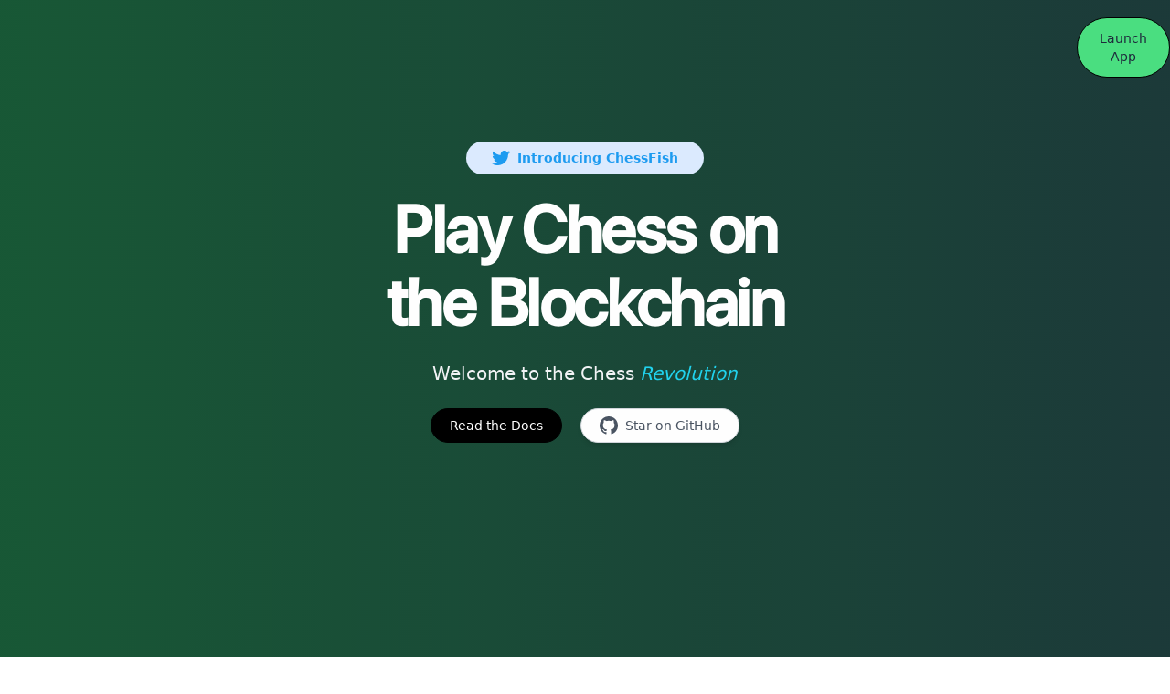

--- FILE ---
content_type: text/html; charset=utf-8
request_url: https://www.chess.fish/
body_size: 5673
content:
<!DOCTYPE html><html lang="en"><head><meta charSet="utf-8"/><link rel="preload" as="font" href="/_next/static/media/c9a5bc6a7c948fb0-s.p.woff2" crossorigin="" type="font/woff2"/><link rel="preload" as="font" href="/_next/static/media/de4067987e9e1eee-s.p.otf" crossorigin="" type="font/otf"/><link rel="stylesheet" href="/_next/static/css/56d158e0f1d5bd14.css" data-precedence="next"/><title>Chess.fish - Chess on the blockchain</title><meta name="description" content="Chess.fish is the leading platform for playing chess on the blockchain. Dive into the fusion of classic strategy with modern blockchain technology and smart contracts. Play chess, earn crypto rewards, and hone your skills in the exciting intersection of chess and cryptocurrency."/><meta name="theme-color" content="#FFF"/><meta name="viewport" content="width=device-width, initial-scale=1"/><meta property="og:image:alt" content="Precedent - Building blocks for your Next.js project"/><meta property="og:image:type" content="image/png"/><meta property="og:image" content="https://chess.fish/opengraph-image?1380dc6aa3d9cc6c"/><meta name="twitter:card" content="summary_large_image"/><meta name="twitter:creator" content="@Alexander John Lee"/><meta name="twitter:title" content="Chess.fish - Chess on the blockchain"/><meta name="twitter:description" content="Join Chess.fish, the pioneering blockchain protocol where you can earn crytpocurrency by playing chess against others. Experience the fusion of chess strategy and blockchain technology."/><link rel="icon" href="/favicon.ico" type="image/x-icon" sizes="any"/><meta name="next-size-adjust"/><style>
            body {
              background: linear-gradient(to right, slate-900, green-800, slate-800), black; /* Overlay the gradient on a black background */
              min-height: 100vh; /* Adjust based on your requirements */
              /* Other styles */
            }
            .background-animate {
              background-size: 400%;
              -webkit-animation: AnimationName 10s ease infinite;
              -moz-animation: AnimationName 10s ease infinite;
              animation: AnimationName 10s ease infinite;
            }
            @keyframes AnimationName {
              0%, 100% {
                background-position: 0% 0%;
              }
              50% {
                background-position: 100% 100%;
              }
            }
            </style><script src="/_next/static/chunks/polyfills-c67a75d1b6f99dc8.js" noModule=""></script></head><body class="__variable_039113 __variable_a64ecd"> <div class="fixed h-screen w-full bg-gradient-to-r from-slate-900 via-green-800 to-slate-800 background-animate"></div><!--$--><div class="fixed top-0 w-full bg-white/0 z-30 transition-all"><div class="mx-5 flex h-16 max-w-screen-xl items-center justify-between xl:mx-auto"><a class="flex items-center font-display text-2xl" href="/"></a><div><button class="group flex max-w-fit items-center justify-center space-x-2 rounded-full border border-black bg-green-400 px-6 py-3 text-sm text-slate-800  transition-colors hover:bg-slate-800 hover:text-white mt-10">Launch App</button></div></div></div><!--/$--><main class="flex min-h-screen w-full flex-col items-center justify-center py-32"><div class="z-10 w-full max-w-xl px-5 xl:px-0"><a href="https://twitter.com/evmchess" target="_blank" rel="noreferrer" class="mx-auto mb-5 flex max-w-fit animate-fade-up items-center justify-center space-x-2 overflow-hidden rounded-full bg-blue-100 px-7 py-2 transition-colors hover:bg-blue-200"><svg xmlns="http://www.w3.org/2000/svg" viewBox="0 0 248 204" class="h-5 w-5 text-[#1d9bf0]"><path fill="currentColor" d="M221.95 51.29c.15 2.17.15 4.34.15 6.53 0 66.73-50.8 143.69-143.69 143.69v-.04c-27.44.04-54.31-7.82-77.41-22.64 3.99.48 8 .72 12.02.73 22.74.02 44.83-7.61 62.72-21.66-21.61-.41-40.56-14.5-47.18-35.07 7.57 1.46 15.37 1.16 22.8-.87-23.56-4.76-40.51-25.46-40.51-49.5v-.64c7.02 3.91 14.88 6.08 22.92 6.32C11.58 63.31 4.74 33.79 18.14 10.71c25.64 31.55 63.47 50.73 104.08 52.76-4.07-17.54 1.49-35.92 14.61-48.25 20.34-19.12 52.33-18.14 71.45 2.19 11.31-2.23 22.15-6.38 32.07-12.26-3.77 11.69-11.66 21.62-22.2 27.93 10.01-1.18 19.79-3.86 29-7.95-6.78 10.16-15.32 19.01-25.2 26.16z"></path></svg><p class="text-sm font-semibold text-[#1d9bf0]">Introducing ChessFish</p></a><h1 class="animate-fade-up bg-gradient-to-br from-white to-white  bg-clip-text text-center font-display text-4xl font-bold tracking-[-0.02em] text-transparent opacity-0 drop-shadow-sm md:text-7xl md:leading-[5rem]" style="animation-delay:0.15s;animation-fill-mode:forwards"><span data-br=":R9mhja:" data-brr="1" style="display:inline-block;vertical-align:top;text-decoration:inherit">Play Chess on the Blockchain</span><script>self.__wrap_b=(e,n,t)=>{t=t||document.querySelector(`[data-br="${e}"]`);let c=t.parentElement,r=v=>t.style.maxWidth=v+"px";t.style.maxWidth="";let o=c.clientWidth,l=c.clientHeight,a=o/2,i=o,d;if(o){for(;a+1<i;)d=~~((a+i)/2),r(d),c.clientHeight===l?i=d:a=d;r(i*n+o*(1-n))}t.__wrap_o||(t.__wrap_o=new ResizeObserver(()=>{self.__wrap_b(0,+t.dataset.brr,t)})).observe(c)};self.__wrap_b(":R9mhja:",1)</script></h1><p class="mt-6 animate-fade-up text-center text-gray-100 opacity-0 md:text-xl" style="animation-delay:0.25s;animation-fill-mode:forwards"><span data-br=":Rdmhja:" data-brr="1" style="display:inline-block;vertical-align:top;text-decoration:inherit"> <!-- -->Welcome to the Chess<!-- --> <span class="italic text-cyan-400">Revolution</span></span><script>self.__wrap_b=(e,n,t)=>{t=t||document.querySelector(`[data-br="${e}"]`);let c=t.parentElement,r=v=>t.style.maxWidth=v+"px";t.style.maxWidth="";let o=c.clientWidth,l=c.clientHeight,a=o/2,i=o,d;if(o){for(;a+1<i;)d=~~((a+i)/2),r(d),c.clientHeight===l?i=d:a=d;r(i*n+o*(1-n))}t.__wrap_o||(t.__wrap_o=new ResizeObserver(()=>{self.__wrap_b(0,+t.dataset.brr,t)})).observe(c)};self.__wrap_b(":Rdmhja:",1)</script></p><div class="mx-auto mt-6 flex animate-fade-up items-center justify-center space-x-5 opacity-0" style="animation-delay:0.3s;animation-fill-mode:forwards"><a class="group flex max-w-fit items-center justify-center space-x-2 rounded-full border border-black bg-black px-5 py-2 text-sm text-white transition-colors hover:bg-slate-800 hover:text-white" href="https://docs.chess.fish/" target="_blank" rel="noopener noreferrer"><p>Read the Docs</p></a><a class="flex max-w-fit items-center justify-center space-x-2 rounded-full border border-gray-300 bg-white px-5 py-2 text-sm text-gray-600 shadow-md transition-colors hover:border-gray-800" href="https://github.com/Chess-Fish" target="_blank" rel="noopener noreferrer"><svg xmlns="http://www.w3.org/2000/svg" width="20" height="20" fill="currentColor" viewBox="0 0 24 24"><path d="M12 0c-6.626 0-12 5.373-12 12 0 5.302 3.438 9.8 8.207 11.387.599.111.793-.261.793-.577v-2.234c-3.338.726-4.033-1.416-4.033-1.416-.546-1.387-1.333-1.756-1.333-1.756-1.089-.745.083-.729.083-.729 1.205.084 1.839 1.237 1.839 1.237 1.07 1.834 2.807 1.304 3.492.997.107-.775.418-1.305.762-1.604-2.665-.305-5.467-1.334-5.467-5.931 0-1.311.469-2.381 1.236-3.221-.124-.303-.535-1.524.117-3.176 0 0 1.008-.322 3.301 1.23.957-.266 1.983-.399 3.003-.404 1.02.005 2.047.138 3.006.404 2.291-1.552 3.297-1.23 3.297-1.23.653 1.653.242 2.874.118 3.176.77.84 1.235 1.911 1.235 3.221 0 4.609-2.807 5.624-5.479 5.921.43.372.823 1.102.823 2.222v3.293c0 .319.192.694.801.576 4.765-1.589 8.199-6.086 8.199-11.386 0-6.627-5.373-12-12-12z"></path></svg><p><span class="hidden sm:inline-block">Star on </span> GitHub<!-- --> </p></a></div><div class="my-10 grid h-auto w-full max-w-screen-xl animate-fade-up"></div></div></main><div class="absolute w-full py-5 text-center"><img src="arbLogo1.png" alt="Arbitrum Logo" style="height:150px;width:auto" class="mx-auto mt-2"/><p class="text-white mt-2">Backed by Arbitrum</p><p class="text-white mt-8"> <!-- -->Join the Community on<!-- --> <a class="font-medium text-cyan-400 underline transition-colors" href="https://t.me/chessfish" target="_blank" rel="noopener noreferrer">Telegram</a></p></div> <script src="/_next/static/chunks/webpack-9ad4af251b4ecd11.js" async=""></script><script src="/_next/static/chunks/796c8505-15500fb2bd12eed3.js" async=""></script><script src="/_next/static/chunks/703-3259df17a5f55eba.js" async=""></script><script src="/_next/static/chunks/main-app-a6729afc34ca683a.js" async=""></script></body></html><script>(self.__next_f=self.__next_f||[]).push([0])</script><script>self.__next_f.push([1,"1:HL[\"/_next/static/media/c9a5bc6a7c948fb0-s.p.woff2\",{\"as\":\"font\",\"type\":\"font/woff2\"}]\n2:HL[\"/_next/static/media/de4067987e9e1eee-s.p.otf\",{\"as\":\"font\",\"type\":\"font/otf\"}]\n3:HL[\"/_next/static/css/56d158e0f1d5bd14.css\",{\"as\":\"style\"}]\n0:\"$L4\"\n"])</script><script>self.__next_f.push([1,"5:I{\"id\":\"4763\",\"chunks\":[\"272:static/chunks/webpack-9ad4af251b4ecd11.js\",\"525:static/chunks/796c8505-15500fb2bd12eed3.js\",\"703:static/chunks/703-3259df17a5f55eba.js\"],\"name\":\"\",\"async\":false}\n7:I{\"id\":\"4966\",\"chunks\":[\"272:static/chunks/webpack-9ad4af251b4ecd11.js\",\"525:static/chunks/796c8505-15500fb2bd12eed3.js\",\"703:static/chunks/703-3259df17a5f55eba.js\"],\"name\":\"\",\"async\":false}\n4:[[[\"$\",\"link\",\"0\",{\"rel\":\"stylesheet\",\"href\":\"/_next/static/css/56d158e0f1d5bd14.css\",\"precedence\":\"next\"}]],[\"$\",\"$L5\",null"])</script><script>self.__next_f.push([1,",{\"assetPrefix\":\"\",\"initialCanonicalUrl\":\"/\",\"initialTree\":[\"\",{\"children\":[\"__PAGE__\",{}]},\"$undefined\",\"$undefined\",true],\"initialHead\":[\"$L6\",[\"$\",\"meta\",null,{\"name\":\"next-size-adjust\"}]],\"globalErrorComponent\":\"$7\",\"notFound\":\"$L8\",\"asNotFound\":false,\"children\":[\"$L9\",null]}]]\n"])</script><script>self.__next_f.push([1,"a:I{\"id\":\"9165\",\"chunks\":[\"150:static/chunks/150-20d06ec2202069b3.js\",\"185:static/chunks/app/layout-2de81107fb1327b6.js\"],\"name\":\"\",\"async\":false}\nb:\"$Sreact.suspense\"\nd:I{\"id\":\"5426\",\"chunks\":[\"150:static/chunks/150-20d06ec2202069b3.js\",\"185:static/chunks/app/layout-2de81107fb1327b6.js\"],\"name\":\"Analytics\",\"async\":false}\nf:I{\"id\":\"3043\",\"chunks\":[\"272:static/chunks/webpack-9ad4af251b4ecd11.js\",\"525:static/chunks/796c8505-15500fb2bd12eed3.js\",\"703:static/chunks/703-3259df17a5f55eba.js\"],\"name\":\"\",\"async\":fa"])</script><script>self.__next_f.push([1,"lse}\n10:I{\"id\":\"1099\",\"chunks\":[\"272:static/chunks/webpack-9ad4af251b4ecd11.js\",\"525:static/chunks/796c8505-15500fb2bd12eed3.js\",\"703:static/chunks/703-3259df17a5f55eba.js\"],\"name\":\"\",\"async\":false}\n"])</script><script>self.__next_f.push([1,"8:[\"$\",\"html\",null,{\"lang\":\"en\",\"children\":[[\"$\",\"head\",null,{\"children\":[\"$\",\"style\",null,{\"dangerouslySetInnerHTML\":{\"__html\":\"\\n            body {\\n              background: linear-gradient(to right, slate-900, green-800, slate-800), black; /* Overlay the gradient on a black background */\\n              min-height: 100vh; /* Adjust based on your requirements */\\n              /* Other styles */\\n            }\\n            .background-animate {\\n              background-size: 400%;\\n              -webkit-animation: AnimationName 10s ease infinite;\\n              -moz-animation: AnimationName 10s ease infinite;\\n              animation: AnimationName 10s ease infinite;\\n            }\\n            @keyframes AnimationName {\\n              0%, 100% {\\n                background-position: 0% 0%;\\n              }\\n              50% {\\n                background-position: 100% 100%;\\n              }\\n            }\\n            \"}}]}],[\"$\",\"body\",null,{\"className\":\"__variable_039113 __variable_a64ecd\",\"children\":[[\"$\",\"$La\",null,{\"children\":[\" \",[\"$\",\"div\",null,{\"className\":\"fixed h-screen w-full bg-gradient-to-r from-slate-900 via-green-800 to-slate-800 background-animate\"}],[\"$\",\"$b\",null,{\"fallback\":\"...\",\"children\":\"$Lc\"}],[\"$\",\"main\",null,{\"className\":\"flex min-h-screen w-full flex-col items-center justify-center py-32\",\"children\":[\"$undefined\",[[\"$\",\"title\",null,{\"children\":\"404: This page could not be found.\"}],[\"$\",\"div\",null,{\"style\":{\"fontFamily\":\"system-ui,\\\"Segoe UI\\\",Roboto,Helvetica,Arial,sans-serif,\\\"Apple Color Emoji\\\",\\\"Segoe UI Emoji\\\"\",\"height\":\"100vh\",\"textAlign\":\"center\",\"display\":\"flex\",\"flexDirection\":\"column\",\"alignItems\":\"center\",\"justifyContent\":\"center\"},\"children\":[\"$\",\"div\",null,{\"children\":[[\"$\",\"style\",null,{\"dangerouslySetInnerHTML\":{\"__html\":\"body{color:#000;background:#fff;margin:0}.next-error-h1{border-right:1px solid rgba(0,0,0,.3)}@media (prefers-color-scheme:dark){body{color:#fff;background:#000}.next-error-h1{border-right:1px solid rgba(255,255,255,.3)}}\"}}],[\"$\",\"h1\",null,{\"className\":\"next-error-h1\",\"style\":{\"display\":\"inline-block\",\"margin\":\"0 20px 0 0\",\"padding\":\"0 23px 0 0\",\"fontSize\":24,\"fontWeight\":500,\"verticalAlign\":\"top\",\"lineHeight\":\"49px\"},\"children\":\"404\"}],[\"$\",\"div\",null,{\"style\":{\"display\":\"inline-block\"},\"children\":[\"$\",\"h2\",null,{\"style\":{\"fontSize\":14,\"fontWeight\":400,\"lineHeight\":\"49px\",\"margin\":0},\"children\":\"This page could not be found.\"}]}]]}]}]]]}],[\"$\",\"div\",null,{\"className\":\"absolute w-full py-5 text-center\",\"children\":[[\"$\",\"img\",null,{\"src\":\"arbLogo1.png\",\"alt\":\"Arbitrum Logo\",\"style\":{\"height\":\"150px\",\"width\":\"auto\"},\"className\":\"mx-auto mt-2\"}],[\"$\",\"p\",null,{\"className\":\"text-white mt-2\",\"children\":\"Backed by Arbitrum\"}],[\"$\",\"p\",null,{\"className\":\"text-white mt-8\",\"children\":[\" \",\"Join the Community on\",\" \",[\"$\",\"a\",null,{\"className\":\"font-medium text-cyan-400 underline transition-colors\",\"href\":\"https://t.me/chessfish\",\"target\":\"_blank\",\"rel\":\"noopener noreferrer\",\"children\":\"Telegram\"}]]}]]}],[\"$\",\"$Ld\",null,{}]]}],\" \"]}]]}]\n"])</script><script>self.__next_f.push([1,"9:[\"$\",\"html\",null,{\"lang\":\"en\",\"children\":[[\"$\",\"head\",null,{\"children\":[\"$\",\"style\",null,{\"dangerouslySetInnerHTML\":{\"__html\":\"\\n            body {\\n              background: linear-gradient(to right, slate-900, green-800, slate-800), black; /* Overlay the gradient on a black background */\\n              min-height: 100vh; /* Adjust based on your requirements */\\n              /* Other styles */\\n            }\\n            .background-animate {\\n              background-size: 400%;\\n              -webkit-animation: AnimationName 10s ease infinite;\\n              -moz-animation: AnimationName 10s ease infinite;\\n              animation: AnimationName 10s ease infinite;\\n            }\\n            @keyframes AnimationName {\\n              0%, 100% {\\n                background-position: 0% 0%;\\n              }\\n              50% {\\n                background-position: 100% 100%;\\n              }\\n            }\\n            \"}}]}],[\"$\",\"body\",null,{\"className\":\"__variable_039113 __variable_a64ecd\",\"children\":[[\"$\",\"$La\",null,{\"children\":[\" \",[\"$\",\"div\",null,{\"className\":\"fixed h-screen w-full bg-gradient-to-r from-slate-900 via-green-800 to-slate-800 background-animate\"}],[\"$\",\"$b\",null,{\"fallback\":\"...\",\"children\":\"$Le\"}],[\"$\",\"main\",null,{\"className\":\"flex min-h-screen w-full flex-col items-center justify-center py-32\",\"children\":[\"$\",\"$Lf\",null,{\"parallelRouterKey\":\"children\",\"segmentPath\":[\"children\"],\"error\":\"$undefined\",\"errorStyles\":\"$undefined\",\"loading\":\"$undefined\",\"loadingStyles\":\"$undefined\",\"hasLoading\":false,\"template\":[\"$\",\"$L10\",null,{}],\"templateStyles\":\"$undefined\",\"notFound\":\"$undefined\",\"notFoundStyles\":\"$undefined\",\"asNotFound\":false,\"childProp\":{\"current\":[\"$L11\",null],\"segment\":\"__PAGE__\"},\"styles\":[]}]}],[\"$\",\"div\",null,{\"className\":\"absolute w-full py-5 text-center\",\"children\":[[\"$\",\"img\",null,{\"src\":\"arbLogo1.png\",\"alt\":\"Arbitrum Logo\",\"style\":{\"height\":\"150px\",\"width\":\"auto\"},\"className\":\"mx-auto mt-2\"}],[\"$\",\"p\",null,{\"className\":\"text-white mt-2\",\"children\":\"Backed by Arbitrum\"}],[\"$\",\"p\",null,{\"className\":\"text-white mt-8\",\"children\":[\" \",\"Join the Community on\",\" \",[\"$\",\"a\",null,{\"className\":\"font-medium text-cyan-400 underline transition-colors\",\"href\":\"https://t.me/chessfish\",\"target\":\"_blank\",\"rel\":\"noopener noreferrer\",\"children\":\"Telegram\"}]]}]]}],[\"$\",\"$Ld\",null,{}]]}],\" \"]}]]}]\n"])</script><script>self.__next_f.push([1,"6:[[[\"$\",\"meta\",null,{\"charSet\":\"utf-8\"}],[\"$\",\"title\",null,{\"children\":\"Chess.fish - Chess on the blockchain\"}],[\"$\",\"meta\",null,{\"name\":\"description\",\"content\":\"Chess.fish is the leading platform for playing chess on the blockchain. Dive into the fusion of classic strategy with modern blockchain technology and smart contracts. Play chess, earn crypto rewards, and hone your skills in the exciting intersection of chess and cryptocurrency.\"}],null,null,null,null,null,null,[[\"$\",\"meta\",null,{\"name\":\"theme-color\",\"content\":\"#FFF\"}]],null,[\"$\",\"meta\",null,{\"name\":\"viewport\",\"content\":\"width=device-width, initial-scale=1\"}],null,null,null,null,null,null,null,null,null,null,[]],[null,null,null,null],null,null,[null,null,null,null,null],null,[null,null,null,null,null,null,null,null,[[[\"$\",\"meta\",null,{\"property\":\"og:image:alt\",\"content\":\"Precedent - Building blocks for your Next.js project\"}],[\"$\",\"meta\",null,{\"property\":\"og:image:type\",\"content\":\"image/png\"}],[\"$\",\"meta\",null,{\"property\":\"og:image\",\"content\":\"https://chess.fish/opengraph-image?1380dc6aa3d9cc6c\"}]]],null,null,null,null,null,null,\"$undefined\"],[[\"$\",\"meta\",null,{\"name\":\"twitter:card\",\"content\":\"summary_large_image\"}],null,null,[\"$\",\"meta\",null,{\"name\":\"twitter:creator\",\"content\":\"@Alexander John Lee\"}],null,[\"$\",\"meta\",null,{\"name\":\"twitter:title\",\"content\":\"Chess.fish - Chess on the blockchain\"}],[\"$\",\"meta\",null,{\"name\":\"twitter:description\",\"content\":\"Join Chess.fish, the pioneering blockchain protocol where you can earn crytpocurrency by playing chess against others. Experience the fusion of chess strategy and blockchain technology.\"}],null,null,null],null,[null,[[\"$\",\"link\",null,{\"rel\":\"icon\",\"href\":\"/favicon.ico\",\"type\":\"image/x-icon\",\"sizes\":\"any\"}]],[],null]]\n"])</script><script>self.__next_f.push([1,"12:I{\"id\":\"3794\",\"chunks\":[\"931:static/chunks/app/page-9a585d01e32798b4.js\"],\"name\":\"\",\"async\":false}\n13:I{\"id\":\"1826\",\"chunks\":[\"150:static/chunks/150-20d06ec2202069b3.js\",\"185:static/chunks/app/layout-2de81107fb1327b6.js\"],\"name\":\"\",\"async\":false}\n"])</script><script>self.__next_f.push([1,"11:[\"$\",\"div\",null,{\"className\":\"z-10 w-full max-w-xl px-5 xl:px-0\",\"children\":[[\"$\",\"a\",null,{\"href\":\"https://twitter.com/evmchess\",\"target\":\"_blank\",\"rel\":\"noreferrer\",\"className\":\"mx-auto mb-5 flex max-w-fit animate-fade-up items-center justify-center space-x-2 overflow-hidden rounded-full bg-blue-100 px-7 py-2 transition-colors hover:bg-blue-200\",\"children\":[[\"$\",\"svg\",null,{\"xmlns\":\"http://www.w3.org/2000/svg\",\"viewBox\":\"0 0 248 204\",\"className\":\"h-5 w-5 text-[#1d9bf0]\",\"children\":[\"$\",\"path\",null,{\"fill\":\"currentColor\",\"d\":\"M221.95 51.29c.15 2.17.15 4.34.15 6.53 0 66.73-50.8 143.69-143.69 143.69v-.04c-27.44.04-54.31-7.82-77.41-22.64 3.99.48 8 .72 12.02.73 22.74.02 44.83-7.61 62.72-21.66-21.61-.41-40.56-14.5-47.18-35.07 7.57 1.46 15.37 1.16 22.8-.87-23.56-4.76-40.51-25.46-40.51-49.5v-.64c7.02 3.91 14.88 6.08 22.92 6.32C11.58 63.31 4.74 33.79 18.14 10.71c25.64 31.55 63.47 50.73 104.08 52.76-4.07-17.54 1.49-35.92 14.61-48.25 20.34-19.12 52.33-18.14 71.45 2.19 11.31-2.23 22.15-6.38 32.07-12.26-3.77 11.69-11.66 21.62-22.2 27.93 10.01-1.18 19.79-3.86 29-7.95-6.78 10.16-15.32 19.01-25.2 26.16z\"}]}],[\"$\",\"p\",null,{\"className\":\"text-sm font-semibold text-[#1d9bf0]\",\"children\":\"Introducing ChessFish\"}]]}],[\"$\",\"h1\",null,{\"className\":\"animate-fade-up bg-gradient-to-br from-white to-white  bg-clip-text text-center font-display text-4xl font-bold tracking-[-0.02em] text-transparent opacity-0 drop-shadow-sm md:text-7xl md:leading-[5rem]\",\"style\":{\"animationDelay\":\"0.15s\",\"animationFillMode\":\"forwards\"},\"children\":[\"$\",\"$L12\",null,{\"children\":\"Play Chess on the Blockchain\"}]}],[\"$\",\"p\",null,{\"className\":\"mt-6 animate-fade-up text-center text-gray-100 opacity-0 md:text-xl\",\"style\":{\"animationDelay\":\"0.25s\",\"animationFillMode\":\"forwards\"},\"children\":[\"$\",\"$L12\",null,{\"children\":[\" \",\"Welcome to the Chess\",\" \",[\"$\",\"span\",null,{\"className\":\"italic text-cyan-400\",\"children\":\"Revolution\"}]]}]}],[\"$\",\"div\",null,{\"className\":\"mx-auto mt-6 flex animate-fade-up items-center justify-center space-x-5 opacity-0\",\"style\":{\"animationDelay\":\"0.3s\",\"animationFillMode\":\"forwards\"},\"children\":[[\"$\",\"a\",null,{\"className\":\"group flex max-w-fit items-center justify-center space-x-2 rounded-full border border-black bg-black px-5 py-2 text-sm text-white transition-colors hover:bg-slate-800 hover:text-white\",\"href\":\"https://docs.chess.fish/\",\"target\":\"_blank\",\"rel\":\"noopener noreferrer\",\"children\":[\"$\",\"p\",null,{\"children\":\"Read the Docs\"}]}],[\"$\",\"a\",null,{\"className\":\"flex max-w-fit items-center justify-center space-x-2 rounded-full border border-gray-300 bg-white px-5 py-2 text-sm text-gray-600 shadow-md transition-colors hover:border-gray-800\",\"href\":\"https://github.com/Chess-Fish\",\"target\":\"_blank\",\"rel\":\"noopener noreferrer\",\"children\":[[\"$\",\"svg\",null,{\"xmlns\":\"http://www.w3.org/2000/svg\",\"width\":\"20\",\"height\":\"20\",\"fill\":\"currentColor\",\"viewBox\":\"0 0 24 24\",\"className\":\"$undefined\",\"children\":[\"$\",\"path\",null,{\"d\":\"M12 0c-6.626 0-12 5.373-12 12 0 5.302 3.438 9.8 8.207 11.387.599.111.793-.261.793-.577v-2.234c-3.338.726-4.033-1.416-4.033-1.416-.546-1.387-1.333-1.756-1.333-1.756-1.089-.745.083-.729.083-.729 1.205.084 1.839 1.237 1.839 1.237 1.07 1.834 2.807 1.304 3.492.997.107-.775.418-1.305.762-1.604-2.665-.305-5.467-1.334-5.467-5.931 0-1.311.469-2.381 1.236-3.221-.124-.303-.535-1.524.117-3.176 0 0 1.008-.322 3.301 1.23.957-.266 1.983-.399 3.003-.404 1.02.005 2.047.138 3.006.404 2.291-1.552 3.297-1.23 3.297-1.23.653 1.653.242 2.874.118 3.176.77.84 1.235 1.911 1.235 3.221 0 4.609-2.807 5.624-5.479 5.921.43.372.823 1.102.823 2.222v3.293c0 .319.192.694.801.576 4.765-1.589 8.199-6.086 8.199-11.386 0-6.627-5.373-12-12-12z\"}]}],[\"$\",\"p\",null,{\"children\":[[\"$\",\"span\",null,{\"className\":\"hidden sm:inline-block\",\"children\":\"Star on \"}],\" GitHub\",\" \"]}]]}]]}],[\"$\",\"div\",null,{\"className\":\"my-10 grid h-auto w-full max-w-screen-xl animate-fade-up\"}]]}]\n"])</script><script>self.__next_f.push([1,"c:[\"$\",\"$L13\",null,{\"session\":null}]\ne:[\"$\",\"$L13\",null,{\"session\":null}]\n"])</script>

--- FILE ---
content_type: text/css; charset=utf-8
request_url: https://www.chess.fish/_next/static/css/56d158e0f1d5bd14.css
body_size: 8103
content:
/*
! tailwindcss v3.3.2 | MIT License | https://tailwindcss.com
*/*,:after,:before{box-sizing:border-box;border:0 solid #e5e7eb}:after,:before{--tw-content:""}html{line-height:1.5;-webkit-text-size-adjust:100%;-moz-tab-size:4;-o-tab-size:4;tab-size:4;font-family:ui-sans-serif,system-ui,-apple-system,BlinkMacSystemFont,Segoe UI,Roboto,Helvetica Neue,Arial,Noto Sans,sans-serif,Apple Color Emoji,Segoe UI Emoji,Segoe UI Symbol,Noto Color Emoji;font-feature-settings:normal;font-variation-settings:normal}body{margin:0;line-height:inherit}hr{height:0;color:inherit;border-top-width:1px}abbr:where([title]){-webkit-text-decoration:underline dotted;text-decoration:underline dotted}h1,h2,h3,h4,h5,h6{font-size:inherit;font-weight:inherit}a{color:inherit;text-decoration:inherit}b,strong{font-weight:bolder}code,kbd,pre,samp{font-family:ui-monospace,SFMono-Regular,Menlo,Monaco,Consolas,Liberation Mono,Courier New,monospace;font-size:1em}small{font-size:80%}sub,sup{font-size:75%;line-height:0;position:relative;vertical-align:baseline}sub{bottom:-.25em}sup{top:-.5em}table{text-indent:0;border-color:inherit;border-collapse:collapse}button,input,optgroup,select,textarea{font-family:inherit;font-size:100%;font-weight:inherit;line-height:inherit;color:inherit;margin:0;padding:0}button,select{text-transform:none}[type=button],[type=reset],[type=submit],button{-webkit-appearance:button;background-color:transparent;background-image:none}:-moz-focusring{outline:auto}:-moz-ui-invalid{box-shadow:none}progress{vertical-align:baseline}::-webkit-inner-spin-button,::-webkit-outer-spin-button{height:auto}[type=search]{-webkit-appearance:textfield;outline-offset:-2px}::-webkit-search-decoration{-webkit-appearance:none}::-webkit-file-upload-button{-webkit-appearance:button;font:inherit}summary{display:list-item}blockquote,dd,dl,figure,h1,h2,h3,h4,h5,h6,hr,p,pre{margin:0}fieldset{margin:0}fieldset,legend{padding:0}menu,ol,ul{list-style:none;margin:0;padding:0}textarea{resize:vertical}input::-moz-placeholder,textarea::-moz-placeholder{color:#9ca3af}input::placeholder,textarea::placeholder{color:#9ca3af}[role=button],button{cursor:pointer}:disabled{cursor:default}audio,canvas,embed,iframe,img,object,svg,video{display:block;vertical-align:middle}img,video{max-width:100%;height:auto}[hidden]{display:none}[multiple],[type=date],[type=datetime-local],[type=email],[type=month],[type=number],[type=password],[type=search],[type=tel],[type=text],[type=time],[type=url],[type=week],select,textarea{-webkit-appearance:none;-moz-appearance:none;appearance:none;background-color:#fff;border-color:#6b7280;border-width:1px;border-radius:0;padding:.5rem .75rem;font-size:1rem;line-height:1.5rem;--tw-shadow:0 0 #0000}[multiple]:focus,[type=date]:focus,[type=datetime-local]:focus,[type=email]:focus,[type=month]:focus,[type=number]:focus,[type=password]:focus,[type=search]:focus,[type=tel]:focus,[type=text]:focus,[type=time]:focus,[type=url]:focus,[type=week]:focus,select:focus,textarea:focus{outline:2px solid transparent;outline-offset:2px;--tw-ring-inset:var(--tw-empty,/*!*/ /*!*/);--tw-ring-offset-width:0px;--tw-ring-offset-color:#fff;--tw-ring-color:#2563eb;--tw-ring-offset-shadow:var(--tw-ring-inset) 0 0 0 var(--tw-ring-offset-width) var(--tw-ring-offset-color);--tw-ring-shadow:var(--tw-ring-inset) 0 0 0 calc(1px + var(--tw-ring-offset-width)) var(--tw-ring-color);box-shadow:var(--tw-ring-offset-shadow),var(--tw-ring-shadow),var(--tw-shadow);border-color:#2563eb}input::-moz-placeholder,textarea::-moz-placeholder{color:#6b7280;opacity:1}input::placeholder,textarea::placeholder{color:#6b7280;opacity:1}::-webkit-datetime-edit-fields-wrapper{padding:0}::-webkit-date-and-time-value{min-height:1.5em}::-webkit-datetime-edit,::-webkit-datetime-edit-day-field,::-webkit-datetime-edit-hour-field,::-webkit-datetime-edit-meridiem-field,::-webkit-datetime-edit-millisecond-field,::-webkit-datetime-edit-minute-field,::-webkit-datetime-edit-month-field,::-webkit-datetime-edit-second-field,::-webkit-datetime-edit-year-field{padding-top:0;padding-bottom:0}select{background-image:url("data:image/svg+xml,%3csvg xmlns='http://www.w3.org/2000/svg' fill='none' viewBox='0 0 20 20'%3e%3cpath stroke='%236b7280' stroke-linecap='round' stroke-linejoin='round' stroke-width='1.5' d='M6 8l4 4 4-4'/%3e%3c/svg%3e");background-position:right .5rem center;background-repeat:no-repeat;background-size:1.5em 1.5em;padding-right:2.5rem;-webkit-print-color-adjust:exact;print-color-adjust:exact}[multiple]{background-image:none;background-position:0 0;background-repeat:unset;background-size:initial;padding-right:.75rem;-webkit-print-color-adjust:unset;print-color-adjust:unset}[type=checkbox],[type=radio]{-webkit-appearance:none;-moz-appearance:none;appearance:none;padding:0;-webkit-print-color-adjust:exact;print-color-adjust:exact;display:inline-block;vertical-align:middle;background-origin:border-box;-webkit-user-select:none;-moz-user-select:none;user-select:none;flex-shrink:0;height:1rem;width:1rem;color:#2563eb;background-color:#fff;border-color:#6b7280;border-width:1px;--tw-shadow:0 0 #0000}[type=checkbox]{border-radius:0}[type=radio]{border-radius:100%}[type=checkbox]:focus,[type=radio]:focus{outline:2px solid transparent;outline-offset:2px;--tw-ring-inset:var(--tw-empty,/*!*/ /*!*/);--tw-ring-offset-width:2px;--tw-ring-offset-color:#fff;--tw-ring-color:#2563eb;--tw-ring-offset-shadow:var(--tw-ring-inset) 0 0 0 var(--tw-ring-offset-width) var(--tw-ring-offset-color);--tw-ring-shadow:var(--tw-ring-inset) 0 0 0 calc(2px + var(--tw-ring-offset-width)) var(--tw-ring-color);box-shadow:var(--tw-ring-offset-shadow),var(--tw-ring-shadow),var(--tw-shadow)}[type=checkbox]:checked,[type=radio]:checked{border-color:transparent;background-color:currentColor;background-size:100% 100%;background-position:50%;background-repeat:no-repeat}[type=checkbox]:checked{background-image:url("data:image/svg+xml,%3csvg viewBox='0 0 16 16' fill='white' xmlns='http://www.w3.org/2000/svg'%3e%3cpath d='M12.207 4.793a1 1 0 010 1.414l-5 5a1 1 0 01-1.414 0l-2-2a1 1 0 011.414-1.414L6.5 9.086l4.293-4.293a1 1 0 011.414 0z'/%3e%3c/svg%3e")}[type=radio]:checked{background-image:url("data:image/svg+xml,%3csvg viewBox='0 0 16 16' fill='white' xmlns='http://www.w3.org/2000/svg'%3e%3ccircle cx='8' cy='8' r='3'/%3e%3c/svg%3e")}[type=checkbox]:checked:focus,[type=checkbox]:checked:hover,[type=radio]:checked:focus,[type=radio]:checked:hover{border-color:transparent;background-color:currentColor}[type=checkbox]:indeterminate{background-image:url("data:image/svg+xml,%3csvg xmlns='http://www.w3.org/2000/svg' fill='none' viewBox='0 0 16 16'%3e%3cpath stroke='white' stroke-linecap='round' stroke-linejoin='round' stroke-width='2' d='M4 8h8'/%3e%3c/svg%3e");border-color:transparent;background-color:currentColor;background-size:100% 100%;background-position:50%;background-repeat:no-repeat}[type=checkbox]:indeterminate:focus,[type=checkbox]:indeterminate:hover{border-color:transparent;background-color:currentColor}[type=file]{background:unset;border-color:inherit;border-width:0;border-radius:0;padding:0;font-size:unset;line-height:inherit}[type=file]:focus{outline:1px solid ButtonText;outline:1px auto -webkit-focus-ring-color}*,:after,:before{--tw-border-spacing-x:0;--tw-border-spacing-y:0;--tw-translate-x:0;--tw-translate-y:0;--tw-rotate:0;--tw-skew-x:0;--tw-skew-y:0;--tw-scale-x:1;--tw-scale-y:1;--tw-pan-x: ;--tw-pan-y: ;--tw-pinch-zoom: ;--tw-scroll-snap-strictness:proximity;--tw-gradient-from-position: ;--tw-gradient-via-position: ;--tw-gradient-to-position: ;--tw-ordinal: ;--tw-slashed-zero: ;--tw-numeric-figure: ;--tw-numeric-spacing: ;--tw-numeric-fraction: ;--tw-ring-inset: ;--tw-ring-offset-width:0px;--tw-ring-offset-color:#fff;--tw-ring-color:rgba(59,130,246,.5);--tw-ring-offset-shadow:0 0 #0000;--tw-ring-shadow:0 0 #0000;--tw-shadow:0 0 #0000;--tw-shadow-colored:0 0 #0000;--tw-blur: ;--tw-brightness: ;--tw-contrast: ;--tw-grayscale: ;--tw-hue-rotate: ;--tw-invert: ;--tw-saturate: ;--tw-sepia: ;--tw-drop-shadow: ;--tw-backdrop-blur: ;--tw-backdrop-brightness: ;--tw-backdrop-contrast: ;--tw-backdrop-grayscale: ;--tw-backdrop-hue-rotate: ;--tw-backdrop-invert: ;--tw-backdrop-opacity: ;--tw-backdrop-saturate: ;--tw-backdrop-sepia: }::backdrop{--tw-border-spacing-x:0;--tw-border-spacing-y:0;--tw-translate-x:0;--tw-translate-y:0;--tw-rotate:0;--tw-skew-x:0;--tw-skew-y:0;--tw-scale-x:1;--tw-scale-y:1;--tw-pan-x: ;--tw-pan-y: ;--tw-pinch-zoom: ;--tw-scroll-snap-strictness:proximity;--tw-gradient-from-position: ;--tw-gradient-via-position: ;--tw-gradient-to-position: ;--tw-ordinal: ;--tw-slashed-zero: ;--tw-numeric-figure: ;--tw-numeric-spacing: ;--tw-numeric-fraction: ;--tw-ring-inset: ;--tw-ring-offset-width:0px;--tw-ring-offset-color:#fff;--tw-ring-color:rgba(59,130,246,.5);--tw-ring-offset-shadow:0 0 #0000;--tw-ring-shadow:0 0 #0000;--tw-shadow:0 0 #0000;--tw-shadow-colored:0 0 #0000;--tw-blur: ;--tw-brightness: ;--tw-contrast: ;--tw-grayscale: ;--tw-hue-rotate: ;--tw-invert: ;--tw-saturate: ;--tw-sepia: ;--tw-drop-shadow: ;--tw-backdrop-blur: ;--tw-backdrop-brightness: ;--tw-backdrop-contrast: ;--tw-backdrop-grayscale: ;--tw-backdrop-hue-rotate: ;--tw-backdrop-invert: ;--tw-backdrop-opacity: ;--tw-backdrop-saturate: ;--tw-backdrop-sepia: }.prose-sm{font-size:.875rem;line-height:1.7142857}.prose-sm :where(p):not(:where([class~=not-prose] *)){margin-top:1.1428571em;margin-bottom:1.1428571em}.prose-sm :where([class~=lead]):not(:where([class~=not-prose] *)){font-size:1.2857143em;line-height:1.5555556;margin-top:.8888889em;margin-bottom:.8888889em}.prose-sm :where(blockquote):not(:where([class~=not-prose] *)){margin-top:1.3333333em;margin-bottom:1.3333333em;padding-left:1.1111111em}.prose-sm :where(h1):not(:where([class~=not-prose] *)){font-size:2.1428571em;margin-top:0;margin-bottom:.8em;line-height:1.2}.prose-sm :where(h2):not(:where([class~=not-prose] *)){font-size:1.4285714em;margin-top:1.6em;margin-bottom:.8em;line-height:1.4}.prose-sm :where(h3):not(:where([class~=not-prose] *)){font-size:1.2857143em;margin-top:1.5555556em;margin-bottom:.4444444em;line-height:1.5555556}.prose-sm :where(h4):not(:where([class~=not-prose] *)){margin-top:1.4285714em;margin-bottom:.5714286em;line-height:1.4285714}.prose-sm :where(img):not(:where([class~=not-prose] *)){margin-top:1.7142857em;margin-bottom:1.7142857em}.prose-sm :where(video):not(:where([class~=not-prose] *)){margin-top:1.7142857em;margin-bottom:1.7142857em}.prose-sm :where(figure):not(:where([class~=not-prose] *)){margin-top:1.7142857em;margin-bottom:1.7142857em}.prose-sm :where(figure>*):not(:where([class~=not-prose] *)){margin-top:0;margin-bottom:0}.prose-sm :where(figcaption):not(:where([class~=not-prose] *)){font-size:.8571429em;line-height:1.3333333;margin-top:.6666667em}.prose-sm :where(code):not(:where([class~=not-prose] *)){font-size:.8571429em}.prose-sm :where(h2 code):not(:where([class~=not-prose] *)){font-size:.9em}.prose-sm :where(h3 code):not(:where([class~=not-prose] *)){font-size:.8888889em}.prose-sm :where(pre):not(:where([class~=not-prose] *)){font-size:.8571429em;line-height:1.6666667;margin-top:1.6666667em;margin-bottom:1.6666667em;border-radius:.25rem;padding:.6666667em 1em}.prose-sm :where(ol):not(:where([class~=not-prose] *)){margin-top:1.1428571em;margin-bottom:1.1428571em;padding-left:1.5714286em}.prose-sm :where(ul):not(:where([class~=not-prose] *)){margin-top:1.1428571em;margin-bottom:1.1428571em;padding-left:1.5714286em}.prose-sm :where(li):not(:where([class~=not-prose] *)){margin-top:.2857143em;margin-bottom:.2857143em}.prose-sm :where(ol>li):not(:where([class~=not-prose] *)){padding-left:.4285714em}.prose-sm :where(ul>li):not(:where([class~=not-prose] *)){padding-left:.4285714em}.prose-sm :where(.prose-sm>ul>li p):not(:where([class~=not-prose] *)){margin-top:.5714286em;margin-bottom:.5714286em}.prose-sm :where(.prose-sm>ul>li>:first-child):not(:where([class~=not-prose] *)){margin-top:1.1428571em}.prose-sm :where(.prose-sm>ul>li>:last-child):not(:where([class~=not-prose] *)){margin-bottom:1.1428571em}.prose-sm :where(.prose-sm>ol>li>:first-child):not(:where([class~=not-prose] *)){margin-top:1.1428571em}.prose-sm :where(.prose-sm>ol>li>:last-child):not(:where([class~=not-prose] *)){margin-bottom:1.1428571em}.prose-sm :where(ul ul,ul ol,ol ul,ol ol):not(:where([class~=not-prose] *)){margin-top:.5714286em;margin-bottom:.5714286em}.prose-sm :where(hr):not(:where([class~=not-prose] *)){margin-top:2.8571429em;margin-bottom:2.8571429em}.prose-sm :where(hr+*):not(:where([class~=not-prose] *)){margin-top:0}.prose-sm :where(h2+*):not(:where([class~=not-prose] *)){margin-top:0}.prose-sm :where(h3+*):not(:where([class~=not-prose] *)){margin-top:0}.prose-sm :where(h4+*):not(:where([class~=not-prose] *)){margin-top:0}.prose-sm :where(table):not(:where([class~=not-prose] *)){font-size:.8571429em;line-height:1.5}.prose-sm :where(thead th):not(:where([class~=not-prose] *)){padding-right:1em;padding-bottom:.6666667em;padding-left:1em}.prose-sm :where(thead th:first-child):not(:where([class~=not-prose] *)){padding-left:0}.prose-sm :where(thead th:last-child):not(:where([class~=not-prose] *)){padding-right:0}.prose-sm :where(tbody td,tfoot td):not(:where([class~=not-prose] *)){padding:.6666667em 1em}.prose-sm :where(tbody td:first-child,tfoot td:first-child):not(:where([class~=not-prose] *)){padding-left:0}.prose-sm :where(tbody td:last-child,tfoot td:last-child):not(:where([class~=not-prose] *)){padding-right:0}.prose-sm :where(.prose-sm>:first-child):not(:where([class~=not-prose] *)){margin-top:0}.prose-sm :where(.prose-sm>:last-child):not(:where([class~=not-prose] *)){margin-bottom:0}.fixed{position:fixed}.absolute{position:absolute}.relative{position:relative}.inset-0{inset:0}.inset-x-0{left:0;right:0}.bottom-0{bottom:0}.top-0{top:0}.z-10{z-index:10}.z-20{z-index:20}.z-30{z-index:30}.z-40{z-index:40}.col-span-1{grid-column:span 1/span 1}.m-auto{margin:auto}.mx-5{margin-left:1.25rem;margin-right:1.25rem}.mx-auto{margin-left:auto;margin-right:auto}.my-10{margin-top:2.5rem;margin-bottom:2.5rem}.-mb-1{margin-bottom:-.25rem}.-mr-1{margin-right:-.25rem}.-mt-2{margin-top:-.5rem}.mb-4{margin-bottom:1rem}.mb-5{margin-bottom:1.25rem}.mt-10{margin-top:2.5rem}.mt-2{margin-top:.5rem}.mt-6{margin-top:1.5rem}.mt-8{margin-top:2rem}.block{display:block}.inline-block{display:inline-block}.inline{display:inline}.flex{display:flex}.inline-flex{display:inline-flex}.grid{display:grid}.hidden{display:none}.h-1{height:.25rem}.h-10{height:2.5rem}.h-16{height:4rem}.h-20{height:5rem}.h-4{height:1rem}.h-5{height:1.25rem}.h-60{height:15rem}.h-7{height:1.75rem}.h-8{height:2rem}.h-96{height:24rem}.h-auto{height:auto}.h-full{height:100%}.h-screen{height:100vh}.min-h-\[150px\]{min-height:150px}.min-h-screen{min-height:100vh}.w-10{width:2.5rem}.w-20{width:5rem}.w-4{width:1rem}.w-40{width:10rem}.w-5{width:1.25rem}.w-6{width:1.5rem}.w-8{width:2rem}.w-full{width:100%}.w-screen{width:100vw}.max-w-fit{max-width:-moz-fit-content;max-width:fit-content}.max-w-md{max-width:28rem}.max-w-screen-xl{max-width:1280px}.max-w-xl{max-width:36rem}.max-w-xs{max-width:20rem}.rotate-180{--tw-rotate:180deg}.rotate-180,.transform{transform:translate(var(--tw-translate-x),var(--tw-translate-y)) rotate(var(--tw-rotate)) skewX(var(--tw-skew-x)) skewY(var(--tw-skew-y)) scaleX(var(--tw-scale-x)) scaleY(var(--tw-scale-y))}@keyframes fade-up{0%{opacity:0;transform:translateY(10px)}80%{opacity:.6}to{opacity:1;transform:translateY(0)}}.animate-fade-up{animation:fade-up .5s}@keyframes slide-up-fade{0%{opacity:0;transform:translateY(6px)}to{opacity:1;transform:translateY(0)}}.animate-slide-up-fade{animation:slide-up-fade .3s cubic-bezier(.16,1,.3,1)}@keyframes spin{to{transform:rotate(1turn)}}.animate-spin{animation:spin 1s linear infinite}.cursor-default{cursor:default}.cursor-grab{cursor:grab}.cursor-not-allowed{cursor:not-allowed}.resize{resize:both}.grid-cols-1{grid-template-columns:repeat(1,minmax(0,1fr))}.flex-col{flex-direction:column}.items-center{align-items:center}.justify-start{justify-content:flex-start}.justify-center{justify-content:center}.justify-between{justify-content:space-between}.gap-5{gap:1.25rem}.space-x-2>:not([hidden])~:not([hidden]){--tw-space-x-reverse:0;margin-right:calc(.5rem * var(--tw-space-x-reverse));margin-left:calc(.5rem * calc(1 - var(--tw-space-x-reverse)))}.space-x-3>:not([hidden])~:not([hidden]){--tw-space-x-reverse:0;margin-right:calc(.75rem * var(--tw-space-x-reverse));margin-left:calc(.75rem * calc(1 - var(--tw-space-x-reverse)))}.space-x-5>:not([hidden])~:not([hidden]){--tw-space-x-reverse:0;margin-right:calc(1.25rem * var(--tw-space-x-reverse));margin-left:calc(1.25rem * calc(1 - var(--tw-space-x-reverse)))}.space-y-3>:not([hidden])~:not([hidden]){--tw-space-y-reverse:0;margin-top:calc(.75rem * calc(1 - var(--tw-space-y-reverse)));margin-bottom:calc(.75rem * var(--tw-space-y-reverse))}.space-y-4>:not([hidden])~:not([hidden]){--tw-space-y-reverse:0;margin-top:calc(1rem * calc(1 - var(--tw-space-y-reverse)));margin-bottom:calc(1rem * var(--tw-space-y-reverse))}.overflow-hidden{overflow:hidden}.rounded-full{border-radius:9999px}.rounded-md{border-radius:.375rem}.rounded-sm{border-radius:.125rem}.rounded-xl{border-radius:.75rem}.border{border-width:1px}.border-b{border-bottom-width:1px}.border-t{border-top-width:1px}.border-black{--tw-border-opacity:1;border-color:rgb(0 0 0/var(--tw-border-opacity))}.border-gray-200{--tw-border-opacity:1;border-color:rgb(229 231 235/var(--tw-border-opacity))}.border-gray-300{--tw-border-opacity:1;border-color:rgb(209 213 219/var(--tw-border-opacity))}.bg-black{--tw-bg-opacity:1;background-color:rgb(0 0 0/var(--tw-bg-opacity))}.bg-blue-100{--tw-bg-opacity:1;background-color:rgb(219 234 254/var(--tw-bg-opacity))}.bg-gray-100{--tw-bg-opacity:1;background-color:rgb(243 244 246/var(--tw-bg-opacity))}.bg-gray-300{--tw-bg-opacity:1;background-color:rgb(209 213 219/var(--tw-bg-opacity))}.bg-gray-50{--tw-bg-opacity:1;background-color:rgb(249 250 251/var(--tw-bg-opacity))}.bg-green-400{--tw-bg-opacity:1;background-color:rgb(74 222 128/var(--tw-bg-opacity))}.bg-white{--tw-bg-opacity:1;background-color:rgb(255 255 255/var(--tw-bg-opacity))}.bg-white\/0{background-color:hsla(0,0%,100%,0)}.bg-opacity-10{--tw-bg-opacity:0.1}.bg-gradient-to-br{background-image:linear-gradient(to bottom right,var(--tw-gradient-stops))}.bg-gradient-to-r{background-image:linear-gradient(to right,var(--tw-gradient-stops))}.from-black{--tw-gradient-from:#000 var(--tw-gradient-from-position);--tw-gradient-to:transparent var(--tw-gradient-to-position);--tw-gradient-stops:var(--tw-gradient-from),var(--tw-gradient-to)}.from-indigo-100{--tw-gradient-from:#e0e7ff var(--tw-gradient-from-position);--tw-gradient-to:rgba(224,231,255,0) var(--tw-gradient-to-position);--tw-gradient-stops:var(--tw-gradient-from),var(--tw-gradient-to)}.from-slate-900{--tw-gradient-from:#0f172a var(--tw-gradient-from-position);--tw-gradient-to:rgba(15,23,42,0) var(--tw-gradient-to-position);--tw-gradient-stops:var(--tw-gradient-from),var(--tw-gradient-to)}.from-white{--tw-gradient-from:#fff var(--tw-gradient-from-position);--tw-gradient-to:hsla(0,0%,100%,0) var(--tw-gradient-to-position);--tw-gradient-stops:var(--tw-gradient-from),var(--tw-gradient-to)}.via-green-800{--tw-gradient-to:rgba(22,101,52,0) var(--tw-gradient-to-position);--tw-gradient-stops:var(--tw-gradient-from),#166534 var(--tw-gradient-via-position),var(--tw-gradient-to)}.via-white{--tw-gradient-to:hsla(0,0%,100%,0) var(--tw-gradient-to-position);--tw-gradient-stops:var(--tw-gradient-from),#fff var(--tw-gradient-via-position),var(--tw-gradient-to)}.to-pink-100{--tw-gradient-to:#fce7f3 var(--tw-gradient-to-position)}.to-slate-800{--tw-gradient-to:#1e293b var(--tw-gradient-to-position)}.to-stone-500{--tw-gradient-to:#78716c var(--tw-gradient-to-position)}.to-white{--tw-gradient-to:#fff var(--tw-gradient-to-position)}.bg-clip-text{-webkit-background-clip:text;background-clip:text}.fill-current{fill:currentColor}.fill-gray-600{fill:#4b5563}.p-2{padding:.5rem}.p-5{padding:1.25rem}.px-1{padding-left:.25rem;padding-right:.25rem}.px-10{padding-left:2.5rem;padding-right:2.5rem}.px-3{padding-left:.75rem;padding-right:.75rem}.px-4{padding-left:1rem;padding-right:1rem}.px-5{padding-left:1.25rem;padding-right:1.25rem}.px-6{padding-left:1.5rem;padding-right:1.5rem}.px-7{padding-left:1.75rem;padding-right:1.75rem}.py-0{padding-top:0;padding-bottom:0}.py-0\.5{padding-top:.125rem;padding-bottom:.125rem}.py-2{padding-top:.5rem;padding-bottom:.5rem}.py-3{padding-top:.75rem;padding-bottom:.75rem}.py-32{padding-top:8rem;padding-bottom:8rem}.py-5{padding-top:1.25rem;padding-bottom:1.25rem}.py-6{padding-top:1.5rem;padding-bottom:1.5rem}.py-8{padding-top:2rem;padding-bottom:2rem}.pb-5{padding-bottom:1.25rem}.pt-8{padding-top:2rem}.text-left{text-align:left}.text-center{text-align:center}.font-display{font-family:var(--font-sf),system-ui,sans-serif}.font-mono{font-family:ui-monospace,SFMono-Regular,Menlo,Monaco,Consolas,Liberation Mono,Courier New,monospace}.text-2xl{font-size:1.5rem;line-height:2rem}.text-4xl{font-size:2.25rem;line-height:2.5rem}.text-5xl{font-size:3rem;line-height:1}.text-sm{font-size:.875rem;line-height:1.25rem}.text-xl{font-size:1.25rem;line-height:1.75rem}.font-bold{font-weight:700}.font-medium{font-weight:500}.font-semibold{font-weight:600}.italic{font-style:italic}.leading-normal{line-height:1.5}.tracking-\[-0\.02em\]{letter-spacing:-.02em}.text-\[\#1d9bf0\]{--tw-text-opacity:1;color:rgb(29 155 240/var(--tw-text-opacity))}.text-black{--tw-text-opacity:1;color:rgb(0 0 0/var(--tw-text-opacity))}.text-cyan-400{--tw-text-opacity:1;color:rgb(34 211 238/var(--tw-text-opacity))}.text-gray-100{--tw-text-opacity:1;color:rgb(243 244 246/var(--tw-text-opacity))}.text-gray-200{--tw-text-opacity:1;color:rgb(229 231 235/var(--tw-text-opacity))}.text-gray-500{--tw-text-opacity:1;color:rgb(107 114 128/var(--tw-text-opacity))}.text-gray-600{--tw-text-opacity:1;color:rgb(75 85 99/var(--tw-text-opacity))}.text-gray-700{--tw-text-opacity:1;color:rgb(55 65 81/var(--tw-text-opacity))}.text-gray-800{--tw-text-opacity:1;color:rgb(31 41 55/var(--tw-text-opacity))}.text-green-500{--tw-text-opacity:1;color:rgb(34 197 94/var(--tw-text-opacity))}.text-slate-800{--tw-text-opacity:1;color:rgb(30 41 59/var(--tw-text-opacity))}.text-transparent{color:transparent}.text-white{--tw-text-opacity:1;color:rgb(255 255 255/var(--tw-text-opacity))}.underline{text-decoration-line:underline}.opacity-0{opacity:0}.opacity-95{opacity:.95}.shadow-md{--tw-shadow:0 4px 6px -1px rgba(0,0,0,.1),0 2px 4px -2px rgba(0,0,0,.1);--tw-shadow-colored:0 4px 6px -1px var(--tw-shadow-color),0 2px 4px -2px var(--tw-shadow-color)}.shadow-md,.shadow-sm{box-shadow:var(--tw-ring-offset-shadow,0 0 #0000),var(--tw-ring-shadow,0 0 #0000),var(--tw-shadow)}.shadow-sm{--tw-shadow:0 1px 2px 0 rgba(0,0,0,.05);--tw-shadow-colored:0 1px 2px 0 var(--tw-shadow-color)}.shadow-xl{--tw-shadow:0 20px 25px -5px rgba(0,0,0,.1),0 8px 10px -6px rgba(0,0,0,.1);--tw-shadow-colored:0 20px 25px -5px var(--tw-shadow-color),0 8px 10px -6px var(--tw-shadow-color);box-shadow:var(--tw-ring-offset-shadow,0 0 #0000),var(--tw-ring-shadow,0 0 #0000),var(--tw-shadow)}.drop-shadow-lg{--tw-drop-shadow:drop-shadow(0 10px 8px rgba(0,0,0,.04)) drop-shadow(0 4px 3px rgba(0,0,0,.1))}.drop-shadow-lg,.drop-shadow-sm{filter:var(--tw-blur) var(--tw-brightness) var(--tw-contrast) var(--tw-grayscale) var(--tw-hue-rotate) var(--tw-invert) var(--tw-saturate) var(--tw-sepia) var(--tw-drop-shadow)}.drop-shadow-sm{--tw-drop-shadow:drop-shadow(0 1px 1px rgba(0,0,0,.05))}.backdrop-blur{--tw-backdrop-blur:blur(8px);-webkit-backdrop-filter:var(--tw-backdrop-blur) var(--tw-backdrop-brightness) var(--tw-backdrop-contrast) var(--tw-backdrop-grayscale) var(--tw-backdrop-hue-rotate) var(--tw-backdrop-invert) var(--tw-backdrop-opacity) var(--tw-backdrop-saturate) var(--tw-backdrop-sepia);backdrop-filter:var(--tw-backdrop-blur) var(--tw-backdrop-brightness) var(--tw-backdrop-contrast) var(--tw-backdrop-grayscale) var(--tw-backdrop-hue-rotate) var(--tw-backdrop-invert) var(--tw-backdrop-opacity) var(--tw-backdrop-saturate) var(--tw-backdrop-sepia)}.transition{transition-property:color,background-color,border-color,text-decoration-color,fill,stroke,opacity,box-shadow,transform,filter,-webkit-backdrop-filter;transition-property:color,background-color,border-color,text-decoration-color,fill,stroke,opacity,box-shadow,transform,filter,backdrop-filter;transition-property:color,background-color,border-color,text-decoration-color,fill,stroke,opacity,box-shadow,transform,filter,backdrop-filter,-webkit-backdrop-filter;transition-timing-function:cubic-bezier(.4,0,.2,1);transition-duration:.15s}.transition-all{transition-property:all;transition-timing-function:cubic-bezier(.4,0,.2,1);transition-duration:.15s}.transition-colors{transition-property:color,background-color,border-color,text-decoration-color,fill,stroke;transition-timing-function:cubic-bezier(.4,0,.2,1);transition-duration:.15s}.duration-75{transition-duration:75ms}@media (min-width:768px){.md\:prose{color:var(--tw-prose-body);max-width:65ch}.md\:prose :where(p):not(:where([class~=not-prose] *)){margin-top:1.25em;margin-bottom:1.25em}.md\:prose :where([class~=lead]):not(:where([class~=not-prose] *)){color:var(--tw-prose-lead);font-size:1.25em;line-height:1.6;margin-top:1.2em;margin-bottom:1.2em}.md\:prose :where(a):not(:where([class~=not-prose] *)){color:var(--tw-prose-links);text-decoration:underline;font-weight:500}.md\:prose :where(strong):not(:where([class~=not-prose] *)){color:var(--tw-prose-bold);font-weight:600}.md\:prose :where(a strong):not(:where([class~=not-prose] *)){color:inherit}.md\:prose :where(blockquote strong):not(:where([class~=not-prose] *)){color:inherit}.md\:prose :where(thead th strong):not(:where([class~=not-prose] *)){color:inherit}.md\:prose :where(ol):not(:where([class~=not-prose] *)){list-style-type:decimal;margin-top:1.25em;margin-bottom:1.25em;padding-left:1.625em}.md\:prose :where(ol[type=A]):not(:where([class~=not-prose] *)){list-style-type:upper-alpha}.md\:prose :where(ol[type=a]):not(:where([class~=not-prose] *)){list-style-type:lower-alpha}.md\:prose :where(ol[type=A s]):not(:where([class~=not-prose] *)){list-style-type:upper-alpha}.md\:prose :where(ol[type=a s]):not(:where([class~=not-prose] *)){list-style-type:lower-alpha}.md\:prose :where(ol[type=I]):not(:where([class~=not-prose] *)){list-style-type:upper-roman}.md\:prose :where(ol[type=i]):not(:where([class~=not-prose] *)){list-style-type:lower-roman}.md\:prose :where(ol[type=I s]):not(:where([class~=not-prose] *)){list-style-type:upper-roman}.md\:prose :where(ol[type=i s]):not(:where([class~=not-prose] *)){list-style-type:lower-roman}.md\:prose :where(ol[type="1"]):not(:where([class~=not-prose] *)){list-style-type:decimal}.md\:prose :where(ul):not(:where([class~=not-prose] *)){list-style-type:disc;margin-top:1.25em;margin-bottom:1.25em;padding-left:1.625em}.md\:prose :where(ol>li):not(:where([class~=not-prose] *))::marker{font-weight:400;color:var(--tw-prose-counters)}.md\:prose :where(ul>li):not(:where([class~=not-prose] *))::marker{color:var(--tw-prose-bullets)}.md\:prose :where(hr):not(:where([class~=not-prose] *)){border-color:var(--tw-prose-hr);border-top-width:1px;margin-top:3em;margin-bottom:3em}.md\:prose :where(blockquote):not(:where([class~=not-prose] *)){font-weight:500;font-style:italic;color:var(--tw-prose-quotes);border-left-width:.25rem;border-left-color:var(--tw-prose-quote-borders);quotes:"\201C""\201D""\2018""\2019";margin-top:1.6em;margin-bottom:1.6em;padding-left:1em}.md\:prose :where(blockquote p:first-of-type):not(:where([class~=not-prose] *)):before{content:open-quote}.md\:prose :where(blockquote p:last-of-type):not(:where([class~=not-prose] *)):after{content:close-quote}.md\:prose :where(h1):not(:where([class~=not-prose] *)){color:var(--tw-prose-headings);font-weight:800;font-size:2.25em;margin-top:0;margin-bottom:.8888889em;line-height:1.1111111}.md\:prose :where(h1 strong):not(:where([class~=not-prose] *)){font-weight:900;color:inherit}.md\:prose :where(h2):not(:where([class~=not-prose] *)){color:var(--tw-prose-headings);font-weight:700;font-size:1.5em;margin-top:2em;margin-bottom:1em;line-height:1.3333333}.md\:prose :where(h2 strong):not(:where([class~=not-prose] *)){font-weight:800;color:inherit}.md\:prose :where(h3):not(:where([class~=not-prose] *)){color:var(--tw-prose-headings);font-weight:600;font-size:1.25em;margin-top:1.6em;margin-bottom:.6em;line-height:1.6}.md\:prose :where(h3 strong):not(:where([class~=not-prose] *)){font-weight:700;color:inherit}.md\:prose :where(h4):not(:where([class~=not-prose] *)){color:var(--tw-prose-headings);font-weight:600;margin-top:1.5em;margin-bottom:.5em;line-height:1.5}.md\:prose :where(h4 strong):not(:where([class~=not-prose] *)){font-weight:700;color:inherit}.md\:prose :where(img):not(:where([class~=not-prose] *)){margin-top:2em;margin-bottom:2em}.md\:prose :where(figure>*):not(:where([class~=not-prose] *)){margin-top:0;margin-bottom:0}.md\:prose :where(figcaption):not(:where([class~=not-prose] *)){color:var(--tw-prose-captions);font-size:.875em;line-height:1.4285714;margin-top:.8571429em}.md\:prose :where(code):not(:where([class~=not-prose] *)){color:var(--tw-prose-code);font-weight:600;font-size:.875em}.md\:prose :where(code):not(:where([class~=not-prose] *)):before{content:"`"}.md\:prose :where(code):not(:where([class~=not-prose] *)):after{content:"`"}.md\:prose :where(a code):not(:where([class~=not-prose] *)){color:inherit}.md\:prose :where(h1 code):not(:where([class~=not-prose] *)){color:inherit}.md\:prose :where(h2 code):not(:where([class~=not-prose] *)){color:inherit;font-size:.875em}.md\:prose :where(h3 code):not(:where([class~=not-prose] *)){color:inherit;font-size:.9em}.md\:prose :where(h4 code):not(:where([class~=not-prose] *)){color:inherit}.md\:prose :where(blockquote code):not(:where([class~=not-prose] *)){color:inherit}.md\:prose :where(thead th code):not(:where([class~=not-prose] *)){color:inherit}.md\:prose :where(pre):not(:where([class~=not-prose] *)){color:var(--tw-prose-pre-code);background-color:var(--tw-prose-pre-bg);overflow-x:auto;font-weight:400;font-size:.875em;line-height:1.7142857;margin-top:1.7142857em;margin-bottom:1.7142857em;border-radius:.375rem;padding:.8571429em 1.1428571em}.md\:prose :where(pre code):not(:where([class~=not-prose] *)){background-color:transparent;border-width:0;border-radius:0;padding:0;font-weight:inherit;color:inherit;font-size:inherit;font-family:inherit;line-height:inherit}.md\:prose :where(pre code):not(:where([class~=not-prose] *)):before{content:none}.md\:prose :where(pre code):not(:where([class~=not-prose] *)):after{content:none}.md\:prose :where(table):not(:where([class~=not-prose] *)){width:100%;table-layout:auto;text-align:left;margin-top:2em;margin-bottom:2em;font-size:.875em;line-height:1.7142857}.md\:prose :where(thead):not(:where([class~=not-prose] *)){border-bottom-width:1px;border-bottom-color:var(--tw-prose-th-borders)}.md\:prose :where(thead th):not(:where([class~=not-prose] *)){color:var(--tw-prose-headings);font-weight:600;vertical-align:bottom;padding-right:.5714286em;padding-bottom:.5714286em;padding-left:.5714286em}.md\:prose :where(tbody tr):not(:where([class~=not-prose] *)){border-bottom-width:1px;border-bottom-color:var(--tw-prose-td-borders)}.md\:prose :where(tbody tr:last-child):not(:where([class~=not-prose] *)){border-bottom-width:0}.md\:prose :where(tbody td):not(:where([class~=not-prose] *)){vertical-align:baseline}.md\:prose :where(tfoot):not(:where([class~=not-prose] *)){border-top-width:1px;border-top-color:var(--tw-prose-th-borders)}.md\:prose :where(tfoot td):not(:where([class~=not-prose] *)){vertical-align:top}.md\:prose{--tw-prose-body:#374151;--tw-prose-headings:#111827;--tw-prose-lead:#4b5563;--tw-prose-links:#111827;--tw-prose-bold:#111827;--tw-prose-counters:#6b7280;--tw-prose-bullets:#d1d5db;--tw-prose-hr:#e5e7eb;--tw-prose-quotes:#111827;--tw-prose-quote-borders:#e5e7eb;--tw-prose-captions:#6b7280;--tw-prose-code:#111827;--tw-prose-pre-code:#e5e7eb;--tw-prose-pre-bg:#1f2937;--tw-prose-th-borders:#d1d5db;--tw-prose-td-borders:#e5e7eb;--tw-prose-invert-body:#d1d5db;--tw-prose-invert-headings:#fff;--tw-prose-invert-lead:#9ca3af;--tw-prose-invert-links:#fff;--tw-prose-invert-bold:#fff;--tw-prose-invert-counters:#9ca3af;--tw-prose-invert-bullets:#4b5563;--tw-prose-invert-hr:#374151;--tw-prose-invert-quotes:#f3f4f6;--tw-prose-invert-quote-borders:#374151;--tw-prose-invert-captions:#9ca3af;--tw-prose-invert-code:#fff;--tw-prose-invert-pre-code:#d1d5db;--tw-prose-invert-pre-bg:rgba(0,0,0,.5);--tw-prose-invert-th-borders:#4b5563;--tw-prose-invert-td-borders:#374151;font-size:1rem;line-height:1.75}.md\:prose :where(video):not(:where([class~=not-prose] *)){margin-top:2em;margin-bottom:2em}.md\:prose :where(figure):not(:where([class~=not-prose] *)){margin-top:2em;margin-bottom:2em}.md\:prose :where(li):not(:where([class~=not-prose] *)){margin-top:.5em;margin-bottom:.5em}.md\:prose :where(ol>li):not(:where([class~=not-prose] *)){padding-left:.375em}.md\:prose :where(ul>li):not(:where([class~=not-prose] *)){padding-left:.375em}.md\:prose :where(.md\:prose>ul>li p):not(:where([class~=not-prose] *)){margin-top:.75em;margin-bottom:.75em}.md\:prose :where(.md\:prose>ul>li>:first-child):not(:where([class~=not-prose] *)){margin-top:1.25em}.md\:prose :where(.md\:prose>ul>li>:last-child):not(:where([class~=not-prose] *)){margin-bottom:1.25em}.md\:prose :where(.md\:prose>ol>li>:first-child):not(:where([class~=not-prose] *)){margin-top:1.25em}.md\:prose :where(.md\:prose>ol>li>:last-child):not(:where([class~=not-prose] *)){margin-bottom:1.25em}.md\:prose :where(ul ul,ul ol,ol ul,ol ol):not(:where([class~=not-prose] *)){margin-top:.75em;margin-bottom:.75em}.md\:prose :where(hr+*):not(:where([class~=not-prose] *)){margin-top:0}.md\:prose :where(h2+*):not(:where([class~=not-prose] *)){margin-top:0}.md\:prose :where(h3+*):not(:where([class~=not-prose] *)){margin-top:0}.md\:prose :where(h4+*):not(:where([class~=not-prose] *)){margin-top:0}.md\:prose :where(thead th:first-child):not(:where([class~=not-prose] *)){padding-left:0}.md\:prose :where(thead th:last-child):not(:where([class~=not-prose] *)){padding-right:0}.md\:prose :where(tbody td,tfoot td):not(:where([class~=not-prose] *)){padding:.5714286em}.md\:prose :where(tbody td:first-child,tfoot td:first-child):not(:where([class~=not-prose] *)){padding-left:0}.md\:prose :where(tbody td:last-child,tfoot td:last-child):not(:where([class~=not-prose] *)){padding-right:0}.md\:prose :where(.md\:prose>:first-child):not(:where([class~=not-prose] *)){margin-top:0}.md\:prose :where(.md\:prose>:last-child):not(:where([class~=not-prose] *)){margin-bottom:0}}@media (hover:hover) and (pointer:fine){.hover\:border-gray-800:hover{--tw-border-opacity:1;border-color:rgb(31 41 55/var(--tw-border-opacity))}.hover\:bg-blue-200:hover{--tw-bg-opacity:1;background-color:rgb(191 219 254/var(--tw-bg-opacity))}.hover\:bg-gray-100:hover{--tw-bg-opacity:1;background-color:rgb(243 244 246/var(--tw-bg-opacity))}.hover\:bg-gray-50:hover{--tw-bg-opacity:1;background-color:rgb(249 250 251/var(--tw-bg-opacity))}.hover\:bg-slate-800:hover{--tw-bg-opacity:1;background-color:rgb(30 41 59/var(--tw-bg-opacity))}.hover\:text-white:hover{--tw-text-opacity:1;color:rgb(255 255 255/var(--tw-text-opacity))}}.focus\:outline-none:focus{outline:2px solid transparent;outline-offset:2px}.active\:scale-95:active{--tw-scale-x:.95;--tw-scale-y:.95;transform:translate(var(--tw-translate-x),var(--tw-translate-y)) rotate(var(--tw-rotate)) skewX(var(--tw-skew-x)) skewY(var(--tw-skew-y)) scaleX(var(--tw-scale-x)) scaleY(var(--tw-scale-y))}.active\:cursor-grabbing:active{cursor:grabbing}.active\:bg-gray-100:active{--tw-bg-opacity:1;background-color:rgb(243 244 246/var(--tw-bg-opacity))}.active\:bg-gray-200:active{--tw-bg-opacity:1;background-color:rgb(229 231 235/var(--tw-bg-opacity))}@media (hover:hover) and (pointer:fine){.group:hover .group-hover\:translate-x-1{--tw-translate-x:0.25rem;transform:translate(var(--tw-translate-x),var(--tw-translate-y)) rotate(var(--tw-rotate)) skewX(var(--tw-skew-x)) skewY(var(--tw-skew-y)) scaleX(var(--tw-scale-x)) scaleY(var(--tw-scale-y))}.group:hover .group-hover\:opacity-0{opacity:0}.group:hover .group-hover\:opacity-100{opacity:1}}.group:active .group-active\:-rotate-12{--tw-rotate:-12deg}.group:active .group-active\:-rotate-12,.group:active .group-active\:rotate-12{transform:translate(var(--tw-translate-x),var(--tw-translate-y)) rotate(var(--tw-rotate)) skewX(var(--tw-skew-x)) skewY(var(--tw-skew-y)) scaleX(var(--tw-scale-x)) scaleY(var(--tw-scale-y))}.group:active .group-active\:rotate-12{--tw-rotate:12deg}@media (min-width:640px){.sm\:block{display:block}.sm\:inline-block{display:inline-block}.sm\:inline-flex{display:inline-flex}.sm\:hidden{display:none}.sm\:h-9{height:2.25rem}.sm\:w-40{width:10rem}.sm\:w-56{width:14rem}.sm\:w-9{width:2.25rem}}@media (min-width:768px){.md\:col-span-2{grid-column:span 2/span 2}.md\:flex{display:flex}.md\:max-w-md{max-width:28rem}.md\:grid-cols-3{grid-template-columns:repeat(3,minmax(0,1fr))}.md\:rounded-2xl{border-radius:1rem}.md\:border{border-width:1px}.md\:border-gray-100{--tw-border-opacity:1;border-color:rgb(243 244 246/var(--tw-border-opacity))}.md\:border-gray-200{--tw-border-opacity:1;border-color:rgb(229 231 235/var(--tw-border-opacity))}.md\:px-16{padding-left:4rem;padding-right:4rem}.md\:text-3xl{font-size:1.875rem;line-height:2.25rem}.md\:text-7xl{font-size:4.5rem;line-height:1}.md\:text-xl{font-size:1.25rem;line-height:1.75rem}.md\:font-normal{font-weight:400}.md\:leading-\[5rem\]{line-height:5rem}.md\:shadow-xl{--tw-shadow:0 20px 25px -5px rgba(0,0,0,.1),0 8px 10px -6px rgba(0,0,0,.1);--tw-shadow-colored:0 20px 25px -5px var(--tw-shadow-color),0 8px 10px -6px var(--tw-shadow-color);box-shadow:var(--tw-ring-offset-shadow,0 0 #0000),var(--tw-ring-shadow,0 0 #0000),var(--tw-shadow)}}@media (min-width:1280px){.xl\:mx-auto{margin-left:auto;margin-right:auto}.xl\:px-0{padding-left:0;padding-right:0}}@font-face{font-family:__Inter_a64ecd;font-style:normal;font-weight:100 900;font-display:swap;src:url(/_next/static/media/ec159349637c90ad-s.woff2) format("woff2");unicode-range:U+0460-052f,U+1c80-1c88,U+20b4,U+2de0-2dff,U+a640-a69f,U+fe2e-fe2f}@font-face{font-family:__Inter_a64ecd;font-style:normal;font-weight:100 900;font-display:swap;src:url(/_next/static/media/513657b02c5c193f-s.woff2) format("woff2");unicode-range:U+0301,U+0400-045f,U+0490-0491,U+04b0-04b1,U+2116}@font-face{font-family:__Inter_a64ecd;font-style:normal;font-weight:100 900;font-display:swap;src:url(/_next/static/media/fd4db3eb5472fc27-s.woff2) format("woff2");unicode-range:U+1f??}@font-face{font-family:__Inter_a64ecd;font-style:normal;font-weight:100 900;font-display:swap;src:url(/_next/static/media/51ed15f9841b9f9d-s.woff2) format("woff2");unicode-range:U+0370-03ff}@font-face{font-family:__Inter_a64ecd;font-style:normal;font-weight:100 900;font-display:swap;src:url(/_next/static/media/05a31a2ca4975f99-s.woff2) format("woff2");unicode-range:U+0102-0103,U+0110-0111,U+0128-0129,U+0168-0169,U+01a0-01a1,U+01af-01b0,U+0300-0301,U+0303-0304,U+0308-0309,U+0323,U+0329,U+1ea0-1ef9,U+20ab}@font-face{font-family:__Inter_a64ecd;font-style:normal;font-weight:100 900;font-display:swap;src:url(/_next/static/media/d6b16ce4a6175f26-s.woff2) format("woff2");unicode-range:U+0100-02af,U+0304,U+0308,U+0329,U+1e00-1e9f,U+1ef2-1eff,U+2020,U+20a0-20ab,U+20ad-20cf,U+2113,U+2c60-2c7f,U+a720-a7ff}@font-face{font-family:__Inter_a64ecd;font-style:normal;font-weight:100 900;font-display:swap;src:url(/_next/static/media/c9a5bc6a7c948fb0-s.p.woff2) format("woff2");unicode-range:U+00??,U+0131,U+0152-0153,U+02bb-02bc,U+02c6,U+02da,U+02dc,U+0304,U+0308,U+0329,U+2000-206f,U+2074,U+20ac,U+2122,U+2191,U+2193,U+2212,U+2215,U+feff,U+fffd}@font-face{font-family:__Inter_Fallback_a64ecd;src:local("Arial");ascent-override:90.20%;descent-override:22.48%;line-gap-override:0.00%;size-adjust:107.40%}.__className_a64ecd{font-family:__Inter_a64ecd,__Inter_Fallback_a64ecd;font-style:normal}.__variable_a64ecd{--font-inter:"__Inter_a64ecd","__Inter_Fallback_a64ecd"}@font-face{font-family:__sfPro_039113;src:url(/_next/static/media/de4067987e9e1eee-s.p.otf) format("opentype");font-display:swap}@font-face{font-family:__sfPro_Fallback_039113;src:local("Arial");ascent-override:98.25%;descent-override:24.89%;line-gap-override:0.00%;size-adjust:96.91%}.__className_039113{font-family:__sfPro_039113,__sfPro_Fallback_039113}.__variable_039113{--font-sf:"__sfPro_039113","__sfPro_Fallback_039113"}.loading-dots_loading__6weZp{display:inline-flex;align-items:center}.loading-dots_loading__6weZp .loading-dots_spacer__O34Hd{margin-right:2px}.loading-dots_loading__6weZp span{animation-name:loading-dots_blink__nuMVf;animation-duration:1.4s;animation-iteration-count:infinite;animation-fill-mode:both;width:5px;height:5px;border-radius:50%;display:inline-block;margin:0 1px}.loading-dots_loading__6weZp span:nth-of-type(2){animation-delay:.2s}.loading-dots_loading__6weZp span:nth-of-type(3){animation-delay:.4s}@keyframes loading-dots_blink__nuMVf{0%{opacity:.2}20%{opacity:1}to{opacity:.2}}

--- FILE ---
content_type: application/javascript; charset=utf-8
request_url: https://www.chess.fish/_next/static/chunks/app/layout-2de81107fb1327b6.js
body_size: 3153
content:
(self.webpackChunk_N_E=self.webpackChunk_N_E||[]).push([[185],{7987:function(e,t,s){Promise.resolve().then(s.bind(s,9165)),Promise.resolve().then(s.t.bind(s,2274,23)),Promise.resolve().then(s.t.bind(s,6411,23)),Promise.resolve().then(s.t.bind(s,9634,23)),Promise.resolve().then(s.bind(s,1826)),Promise.resolve().then(s.bind(s,5426))},9165:function(e,t,s){"use strict";s.r(t),s.d(t,{default:function(){return l}});var n=s(8591),i=s(2362);let r=e=>{let{children:t}=e;return(0,i.useEffect)(()=>{function e(){let e=window.innerHeight+"px";document.body.style.height=e}return window.addEventListener("load",e),window.addEventListener("resize",e),e(),()=>{window.removeEventListener("load",e),window.removeEventListener("resize",e)}},[]),(0,n.jsx)(n.Fragment,{children:t})};var l=r},1826:function(e,t,s){"use strict";s.r(t),s.d(t,{default:function(){return z}});var n=s(8591),i=s(8342),r=s.n(i),l=s(2362),o=s(8147),a=s.n(o),d=s(7313),c=s(2465),u=s(8189);function x(e){let{setShow:t,children:s}=e,i=(0,l.useRef)(null),r=(0,u._)(),o={type:"spring",stiffness:500,damping:30};async function a(e,s){var n;let l=s.offset.y,a=s.velocity.y,d=(null===(n=i.current)||void 0===n?void 0:n.getBoundingClientRect().height)||0;l>d/2||a>800?(await r.start({y:"100%",transition:o}),t(!1)):r.start({y:0,transition:o})}return(0,l.useEffect)(()=>{r.start({y:20,transition:o})},[]),(0,n.jsxs)(d.M,{children:[(0,n.jsxs)(c.E.div,{ref:i,className:"group fixed inset-x-0 bottom-0 z-40 w-screen cursor-grab bg-white pb-5 active:cursor-grabbing sm:hidden",initial:{y:"100%"},animate:r,exit:{y:"100%"},transition:o,drag:"y",dragDirectionLock:!0,onDragEnd:a,dragElastic:{top:0,bottom:1},dragConstraints:{top:0,bottom:0},children:[(0,n.jsxs)("div",{className:"rounded-t-4xl -mb-1 flex h-7 w-full items-center justify-center border-t border-gray-200",children:[(0,n.jsx)("div",{className:"-mr-1 h-1 w-6 rounded-full bg-gray-300 transition-all group-active:rotate-12"}),(0,n.jsx)("div",{className:"h-1 w-6 rounded-full bg-gray-300 transition-all group-active:-rotate-12"})]}),s]},"leaflet"),(0,n.jsx)(c.E.div,{className:"fixed inset-0 z-30 bg-gray-100 bg-opacity-10 backdrop-blur",initial:{opacity:0},animate:{opacity:1},exit:{opacity:0},onClick:()=>t(!1)},"leaflet-backdrop")]})}function f(){let[e,t]=(0,l.useState)({width:void 0,height:void 0});return(0,l.useEffect)(()=>{function e(){t({width:window.innerWidth,height:window.innerHeight})}return window.addEventListener("resize",e),e(),()=>window.removeEventListener("resize",e)},[]),{windowSize:e,isMobile:"number"==typeof(null==e?void 0:e.width)&&(null==e?void 0:e.width)<768,isDesktop:"number"==typeof(null==e?void 0:e.width)&&(null==e?void 0:e.width)>=768}}function h(e){let{children:t,showModal:s,setShowModal:i}=e,r=(0,l.useRef)(null),o=(0,l.useCallback)(e=>{"Escape"===e.key&&i(!1)},[i]);(0,l.useEffect)(()=>(document.addEventListener("keydown",o),()=>document.removeEventListener("keydown",o)),[o]);let{isMobile:u,isDesktop:h}=f();return(0,n.jsx)(d.M,{children:s&&(0,n.jsxs)(n.Fragment,{children:[u&&(0,n.jsx)(x,{setShow:i,children:t}),h&&(0,n.jsxs)(n.Fragment,{children:[(0,n.jsx)(a(),{focusTrapOptions:{initialFocus:!1},children:(0,n.jsx)(c.E.div,{ref:r,className:"fixed inset-0 z-40 hidden min-h-screen items-center justify-center md:flex",initial:{scale:.95},animate:{scale:1},exit:{scale:.95},onMouseDown:e=>{r.current===e.target&&i(!1)},children:t},"desktop-modal")}),(0,n.jsx)(c.E.div,{className:"fixed inset-0 z-30 bg-gray-100 bg-opacity-10 backdrop-blur",initial:{opacity:0},animate:{opacity:1},exit:{opacity:0},onClick:()=>i(!1)},"desktop-backdrop")]})]})})}var m=s(3302),p=s(687),g=s.n(p);let b=e=>{let{color:t="#000"}=e;return(0,n.jsxs)("span",{className:g().loading,children:[(0,n.jsx)("span",{style:{backgroundColor:t}}),(0,n.jsx)("span",{style:{backgroundColor:t}}),(0,n.jsx)("span",{style:{backgroundColor:t}})]})};function w(e){let{className:t}=e;return(0,n.jsxs)("svg",{viewBox:"0 0 100 100",className:t,children:[(0,n.jsxs)("linearGradient",{id:"b",x1:"55.41",x2:"12.11",y1:"96.87",y2:"21.87",gradientUnits:"userSpaceOnUse",children:[(0,n.jsx)("stop",{offset:"0",stopColor:"#1e8e3e"}),(0,n.jsx)("stop",{offset:"1",stopColor:"#34a853"})]}),(0,n.jsxs)("linearGradient",{id:"c",x1:"42.7",x2:"86",y1:"100",y2:"25.13",gradientUnits:"userSpaceOnUse",children:[(0,n.jsx)("stop",{offset:"0",stopColor:"#fcc934"}),(0,n.jsx)("stop",{offset:"1",stopColor:"#fbbc04"})]}),(0,n.jsxs)("linearGradient",{id:"a",x1:"6.7",x2:"93.29",y1:"31.25",y2:"31.25",gradientUnits:"userSpaceOnUse",children:[(0,n.jsx)("stop",{offset:"0",stopColor:"#d93025"}),(0,n.jsx)("stop",{offset:"1",stopColor:"#ea4335"})]}),(0,n.jsx)("path",{fill:"url(#a)",d:"M93.29 25a50 50 90 0 0-86.6 0l3 54z"}),(0,n.jsx)("path",{fill:"url(#b)",d:"M28.35 62.5 6.7 25A50 50 90 0 0 50 100l49-50z"}),(0,n.jsx)("path",{fill:"url(#c)",d:"M71.65 62.5 50 100a50 50 90 0 0 43.29-75H50z"}),(0,n.jsx)("path",{fill:"#fff",d:"M50 75a25 25 90 1 0 0-50 25 25 90 0 0 0 50z"}),(0,n.jsx)("path",{fill:"#1a73e8",d:"M50 69.8a19.8 19.8 90 1 0 0-39.6 19.8 19.8 90 0 0 0 39.6z"})," "]})}var j=s(8070),v=s.n(j);let y=e=>{let{showSignInModal:t,setShowSignInModal:s}=e,[i,r]=(0,l.useState)(!1);return(0,n.jsx)(h,{showModal:t,setShowModal:s,children:(0,n.jsxs)("div",{className:"w-full overflow-hidden shadow-xl md:max-w-md md:rounded-2xl md:border md:border-gray-200",children:[(0,n.jsxs)("div",{className:"flex flex-col items-center justify-center space-y-3 border-b border-gray-200 bg-white px-4 py-6 pt-8 text-center md:px-16",children:[(0,n.jsx)("a",{href:"https://precedent.dev",children:(0,n.jsx)(v(),{src:"/logo.png",alt:"Logo",className:"h-10 w-10 rounded-full",width:20,height:20})}),(0,n.jsx)("h3",{className:"font-display text-2xl font-bold",children:"Sign In"}),(0,n.jsx)("p",{className:"text-sm text-gray-500",children:"This is strictly for demo purposes - only your email and profile picture will be stored."})]}),(0,n.jsx)("div",{className:"flex flex-col space-y-4 bg-gray-50 px-4 py-8 md:px-16",children:(0,n.jsx)("button",{disabled:i,className:"".concat(i?"cursor-not-allowed border-gray-200 bg-gray-100":"border border-gray-200 bg-white text-black hover:bg-gray-50"," flex h-10 w-full items-center justify-center space-x-3 rounded-md border text-sm shadow-sm transition-all duration-75 focus:outline-none"),onClick:()=>{r(!0),(0,m.signIn)("google")},children:i?(0,n.jsx)(b,{color:"#808080"}):(0,n.jsxs)(n.Fragment,{children:[(0,n.jsx)(w,{className:"h-5 w-5"}),(0,n.jsx)("p",{children:"Sign In with Google"})]})})})]})})};var N=s(2432),k=s(6985),C=s(5230);function E(e){let{children:t,content:s,align:i="center",openPopover:r,setOpenPopover:l}=e,{isMobile:o,isDesktop:a}=f();return o||a?(0,n.jsxs)(n.Fragment,{children:[o&&t,r&&o&&(0,n.jsx)(x,{setShow:l,children:s}),a&&(0,n.jsxs)(C.fC,{open:r,onOpenChange:e=>l(e),children:[(0,n.jsx)(C.xz,{className:"inline-flex",asChild:!0,children:t}),(0,n.jsx)(C.VY,{sideOffset:4,align:i,className:"z-20 animate-slide-up-fade items-center rounded-md border border-gray-200 bg-white drop-shadow-lg",children:s})]})]}):(0,n.jsx)(n.Fragment,{children:t})}function S(e){let{session:t}=e,{email:s,image:i}=(null==t?void 0:t.user)||{},[r,o]=(0,l.useState)(!1);return s?(0,n.jsx)("div",{className:"relative inline-block text-left",children:(0,n.jsx)(E,{content:(0,n.jsxs)("div",{className:"w-full rounded-md bg-white p-2 sm:w-56",children:[(0,n.jsxs)("button",{className:"relative flex w-full cursor-not-allowed items-center justify-start space-x-2 rounded-md p-2 text-left text-sm transition-all duration-75 hover:bg-gray-100",disabled:!0,children:[(0,n.jsx)(N.Z,{className:"h-4 w-4"}),(0,n.jsx)("p",{className:"text-sm",children:"Dashboard"})]}),(0,n.jsxs)("button",{className:"relative flex w-full items-center justify-start space-x-2 rounded-md p-2 text-left text-sm transition-all duration-75 hover:bg-gray-100",onClick:()=>(0,m.signOut)(),children:[(0,n.jsx)(k.Z,{className:"h-4 w-4"}),(0,n.jsx)("p",{className:"text-sm",children:"Logout"})]})]}),align:"end",openPopover:r,setOpenPopover:o,children:(0,n.jsx)("button",{onClick:()=>o(!r),className:"flex h-8 w-8 items-center justify-center overflow-hidden rounded-full border border-gray-300 transition-all duration-75 focus:outline-none active:scale-95 sm:h-9 sm:w-9",children:(0,n.jsx)(v(),{alt:s,src:i||"https://avatars.dicebear.com/api/micah/".concat(s,".svg"),width:40,height:40})})})}):null}function z(e){let{session:t}=e,{SignInModal:s,setShowSignInModal:i}=function(){let[e,t]=(0,l.useState)(!1),s=(0,l.useCallback)(()=>(0,n.jsx)(y,{showSignInModal:e,setShowSignInModal:t}),[e,t]);return(0,l.useMemo)(()=>({setShowSignInModal:t,SignInModal:s}),[t,s])}(),o=function(e){let[t,s]=(0,l.useState)(!1),n=(0,l.useCallback)(()=>{s(window.pageYOffset>e)},[e]);return(0,l.useEffect)(()=>(window.addEventListener("scroll",n),()=>window.removeEventListener("scroll",n)),[n]),t}(50);return(0,n.jsxs)(n.Fragment,{children:[(0,n.jsx)(s,{}),(0,n.jsx)("div",{className:"fixed top-0 w-full ".concat(o?"":"bg-white/0"," z-30 transition-all"),children:(0,n.jsxs)("div",{className:"mx-5 flex h-16 max-w-screen-xl items-center justify-between xl:mx-auto",children:[(0,n.jsx)(r(),{href:"/",className:"flex items-center font-display text-2xl"}),(0,n.jsx)("div",{children:t?(0,n.jsx)(S,{session:t}):(0,n.jsx)("button",{className:"group flex max-w-fit items-center justify-center space-x-2 rounded-full border border-black bg-green-400 px-6 py-3 text-sm text-slate-800  transition-colors hover:bg-slate-800 hover:text-white mt-10",onClick:()=>window.location.href="https://app.chess.fish/",children:"Launch App"})})]})})]})}},2274:function(){},687:function(e){e.exports={loading:"loading-dots_loading__6weZp",spacer:"loading-dots_spacer__O34Hd",blink:"loading-dots_blink__nuMVf"}}},function(e){e.O(0,[150,525,703,744],function(){return e(e.s=7987)}),_N_E=e.O()}]);

--- FILE ---
content_type: application/javascript; charset=utf-8
request_url: https://www.chess.fish/_next/static/chunks/app/page-9a585d01e32798b4.js
body_size: 784
content:
(self.webpackChunk_N_E=self.webpackChunk_N_E||[]).push([[931],{3132:function(e,t,r){Promise.resolve().then(r.t.bind(r,3794,23)),Promise.resolve().then(r.t.bind(r,687,23)),Promise.resolve().then(r.t.bind(r,4944,23))},687:function(e){e.exports={loading:"loading-dots_loading__6weZp",spacer:"loading-dots_spacer__O34Hd",blink:"loading-dots_blink__nuMVf"}},4944:function(e){e.exports={spinner:"loading-spinner_spinner__t_q9S"}},3794:function(e,t,r){var n,l,a=Object.create,o=Object.defineProperty,i=Object.getOwnPropertyDescriptor,u=Object.getOwnPropertyNames,s=Object.getPrototypeOf,d=Object.prototype.hasOwnProperty,c=(e,t,r,n)=>{if(t&&"object"==typeof t||"function"==typeof t)for(let l of u(t))d.call(e,l)||l===r||o(e,l,{get:()=>t[l],enumerable:!(n=i(t,l))||n.enumerable});return e},f={};((e,t)=>{for(var r in t)o(e,r,{get:t[r],enumerable:!0})})(f,{Provider:()=>w,default:()=>O}),e.exports=c(o({},"__esModule",{value:!0}),f);var _=(l=null!=(n=r(2362))?a(s(n)):{},c(n&&n.__esModule?l:o(l,"default",{value:n,enumerable:!0}),n)),p="__wrap_b",b="__wrap_o",g="undefined"==typeof window?_.default.useEffect:_.default.useLayoutEffect,m=(e,t,r)=>{let n=(r=r||document.querySelector(`[data-br="${e}"]`)).parentElement,l=e=>r.style.maxWidth=e+"px";r.style.maxWidth="";let a=n.clientWidth,o=n.clientHeight,i=a/2,u=a,s;if(a){for(;i+1<u;)l(s=~~((i+u)/2)),n.clientHeight===o?u=s:i=s;l(u*t+a*(1-t))}r.__wrap_o||(r.__wrap_o=new ResizeObserver(()=>{self.__wrap_b(0,+r.dataset.brr,r)})).observe(n)},y=m.toString(),h=(e,t)=>_.default.createElement("script",{suppressHydrationWarning:!0,dangerouslySetInnerHTML:{__html:(e?"":`self.${p}=${y};`)+(t||"")}}),v=_.default.createContext(!1),w=({children:e})=>_.default.createElement(v.Provider,{value:!0},h(!1),e),O=({as:e="span",ratio:t=1,children:r,...n})=>{let l=_.default.useId(),a=_.default.useRef(),o=_.default.useContext(v);return g(()=>{a.current&&(self[p]=m)(0,t,a.current)},[r,t]),g(()=>()=>{if(a.current){let e=a.current[b];e&&(e.disconnect(),delete a.current[b])}},[]),_.default.createElement(_.default.Fragment,null,_.default.createElement(e,{...n,"data-br":l,"data-brr":t,ref:a,style:{display:"inline-block",verticalAlign:"top",textDecoration:"inherit"},suppressHydrationWarning:!0},r),h(o,`self.${p}("${l}",${t})`))}}},function(e){e.O(0,[525,703,744],function(){return e(e.s=3132)}),_N_E=e.O()}]);

--- FILE ---
content_type: application/javascript; charset=utf-8
request_url: https://www.chess.fish/_next/static/chunks/main-app-a6729afc34ca683a.js
body_size: 498
content:
(self.webpackChunk_N_E=self.webpackChunk_N_E||[]).push([[744],{4332:function(A,e,n){Promise.resolve().then(n.bind(n,7241)),Promise.resolve().then(n.t.bind(n,4966,23)),Promise.resolve().then(n.t.bind(n,1099,23)),Promise.resolve().then(n.t.bind(n,4763,23)),Promise.resolve().then(n.t.bind(n,3043,23)),Promise.resolve().then(n.t.bind(n,1265,23))},7241:function(A,e,n){"use strict";n.r(e),e.default={src:"/_next/static/media/logo.b2751f49.png",height:824,width:840,blurDataURL:"[data-uri]",blurWidth:8,blurHeight:8}}},function(A){var e=function(e){return A(A.s=e)};A.O(0,[525,703],function(){return e(6147),e(4332)}),_N_E=A.O()}]);

--- FILE ---
content_type: application/javascript; charset=utf-8
request_url: https://www.chess.fish/_next/static/chunks/796c8505-15500fb2bd12eed3.js
body_size: 51261
content:
"use strict";(self.webpackChunk_N_E=self.webpackChunk_N_E||[]).push([[525],{8989:function(e,t,n){/**
 * @license React
 * react-dom.production.min.js
 *
 * Copyright (c) Meta Platforms, Inc. and affiliates.
 *
 * This source code is licensed under the MIT license found in the
 * LICENSE file in the root directory of this source tree.
 */var r,l=n(2362),a=n(5532),o={usingClientEntryPoint:!1,Events:null,Dispatcher:{current:null}};function i(e){for(var t="https://reactjs.org/docs/error-decoder.html?invariant="+e,n=1;n<arguments.length;n++)t+="&args[]="+encodeURIComponent(arguments[n]);return"Minified React error #"+e+"; visit "+t+" for the full message or use the non-minified dev environment for full errors and additional helpful warnings."}var u=Object.assign,s=[],c=-1;function f(e){return{current:e}}function d(e){0>c||(e.current=s[c],s[c]=null,c--)}function p(e,t){s[++c]=e.current,e.current=t}var h=f(null),m=f(null),g=f(null);function y(e,t){switch(p(g,t),p(m,e),p(h,null),e=t.nodeType){case 9:case 11:t=(t=t.documentElement)&&(t=t.namespaceURI)?sS(t):0;break;default:if(t=(e=8===e?t.parentNode:t).tagName,e=e.namespaceURI)t=sE(e=sS(e),t);else switch(t){case"svg":t=1;break;case"math":t=2;break;default:t=0}}d(h),p(h,t)}function v(){d(h),d(m),d(g)}function b(e){var t=h.current,n=sE(t,e.type);t!==n&&(p(m,e),p(h,n))}function k(e){m.current===e&&(d(h),d(m))}var w=a.unstable_scheduleCallback,S=a.unstable_cancelCallback,E=a.unstable_shouldYield,x=a.unstable_requestPaint,C=a.unstable_now,z=a.unstable_getCurrentPriorityLevel,P=a.unstable_ImmediatePriority,N=a.unstable_UserBlockingPriority,_=a.unstable_NormalPriority,L=a.unstable_LowPriority,T=a.unstable_IdlePriority,M=l.__SECRET_INTERNALS_DO_NOT_USE_OR_YOU_WILL_BE_FIRED,F=null,D=null,R=Math.clz32?Math.clz32:function(e){return 0==(e>>>=0)?32:31-(O(e)/A|0)|0},O=Math.log,A=Math.LN2,I=128,U=8388608;function B(e){switch(e&-e){case 1:return 1;case 2:return 2;case 4:return 4;case 8:return 8;case 16:return 16;case 32:return 32;case 64:return 64;case 128:case 256:case 512:case 1024:case 2048:case 4096:case 8192:case 16384:case 32768:case 65536:case 131072:case 262144:case 524288:case 1048576:case 2097152:case 4194304:return 8388480&e;case 8388608:case 16777216:case 33554432:case 67108864:return 125829120&e;case 134217728:return 134217728;case 268435456:return 268435456;case 536870912:return 536870912;case 1073741824:return 1073741824;default:return e}}function V(e,t){var n=e.pendingLanes;if(0===n)return 0;var r=0,l=e.suspendedLanes,a=e.pingedLanes,o=268435455&n;if(0!==o){var i=o&~l;0!==i?r=B(i):0!=(a&=o)&&(r=B(a))}else 0!=(o=n&~l)?r=B(o):0!==a&&(r=B(a));if(0===r)return 0;if(0!==t&&t!==r&&0==(t&l)&&((l=r&-r)>=(a=t&-t)||32===l&&0!=(8388480&a)))return t;if(0!=(8&r)&&(r|=32&n),0!==(t=e.entangledLanes))for(e=e.entanglements,t&=r;0<t;)l=1<<(n=31-R(t)),r|=e[n],t&=~l;return r}function Q(e,t){return e.errorRecoveryDisabledLanes&t?0:0!=(e=-1073741825&e.pendingLanes)?e:1073741824&e?1073741824:0}function $(){var e=I;return 0==(8388480&(I<<=1))&&(I=128),e}function W(){var e=U;return 0==(125829120&(U<<=1))&&(U=8388608),e}function j(e){for(var t=[],n=0;31>n;n++)t.push(e);return t}function H(e,t){e.pendingLanes|=t,536870912!==t&&(e.suspendedLanes=0,e.pingedLanes=0)}function q(e,t){var n=e.entangledLanes|=t;for(e=e.entanglements;n;){var r=31-R(n),l=1<<r;l&t|e[r]&t&&(e[r]|=t),n&=~l}}var K=0;function Y(e){return 2<(e&=-e)?8<e?0!=(268435455&e)?32:536870912:8:2}var X=Object.prototype.hasOwnProperty,G=Math.random().toString(36).slice(2),Z="__reactFiber$"+G,J="__reactProps$"+G,ee="__reactContainer$"+G,et="__reactEvents$"+G,en="__reactListeners$"+G,er="__reactHandles$"+G,el="__reactResources$"+G,ea="__reactMarker$"+G;function eo(e){delete e[Z],delete e[J],delete e[et],delete e[en],delete e[er]}function ei(e){var t=e[Z];if(t)return t;for(var n=e.parentNode;n;){if(t=n[ee]||n[Z]){if(n=t.alternate,null!==t.child||null!==n&&null!==n.child)for(e=sD(e);null!==e;){if(n=e[Z])return n;e=sD(e)}return t}n=(e=n).parentNode}return null}function eu(e){if(e=e[Z]||e[ee]){var t=e.tag;if(5===t||6===t||13===t||26===t||27===t||3===t)return e}return null}function es(e){var t=e.tag;if(5===t||26===t||27===t||6===t)return e.stateNode;throw Error(i(33))}function ec(e){return e[J]||null}function ef(e){var t=e[el];return t||(t=e[el]={hoistableStyles:new Map,hoistableScripts:new Map}),t}function ed(e){e[ea]=!0}var ep=new Set,eh={};function em(e,t){eg(e,t),eg(e+"Capture",t)}function eg(e,t){for(eh[e]=t,e=0;e<t.length;e++)ep.add(t[e])}var ey=!("undefined"==typeof window||void 0===window.document||void 0===window.document.createElement),ev=RegExp("^[:A-Z_a-z\\u00C0-\\u00D6\\u00D8-\\u00F6\\u00F8-\\u02FF\\u0370-\\u037D\\u037F-\\u1FFF\\u200C-\\u200D\\u2070-\\u218F\\u2C00-\\u2FEF\\u3001-\uD7FF\\uF900-\\uFDCF\\uFDF0-\\uFFFD][:A-Z_a-z\\u00C0-\\u00D6\\u00D8-\\u00F6\\u00F8-\\u02FF\\u0370-\\u037D\\u037F-\\u1FFF\\u200C-\\u200D\\u2070-\\u218F\\u2C00-\\u2FEF\\u3001-\uD7FF\\uF900-\\uFDCF\\uFDF0-\\uFFFD\\-.0-9\\u00B7\\u0300-\\u036F\\u203F-\\u2040]*$"),eb={},ek={};function ew(e,t,n){if(X.call(ek,t)||!X.call(eb,t)&&(ev.test(t)?ek[t]=!0:(eb[t]=!0,!1))){if(null===n)e.removeAttribute(t);else{switch(typeof n){case"undefined":case"function":case"symbol":e.removeAttribute(t);return;case"boolean":var r=t.toLowerCase().slice(0,5);if("data-"!==r&&"aria-"!==r){e.removeAttribute(t);return}}e.setAttribute(t,""+n)}}}function eS(e,t,n){if(null===n)e.removeAttribute(t);else{switch(typeof n){case"undefined":case"function":case"symbol":case"boolean":e.removeAttribute(t);return}e.setAttribute(t,""+n)}}function eE(e,t,n,r){if(null===r)e.removeAttribute(n);else{switch(typeof r){case"undefined":case"function":case"symbol":case"boolean":e.removeAttribute(n);return}e.setAttributeNS(t,n,""+r)}}var ex=Symbol.for("react.element"),eC=Symbol.for("react.portal"),ez=Symbol.for("react.fragment"),eP=Symbol.for("react.strict_mode"),eN=Symbol.for("react.profiler"),e_=Symbol.for("react.provider"),eL=Symbol.for("react.context"),eT=Symbol.for("react.server_context"),eM=Symbol.for("react.forward_ref"),eF=Symbol.for("react.suspense"),eD=Symbol.for("react.suspense_list"),eR=Symbol.for("react.memo"),eO=Symbol.for("react.lazy"),eA=Symbol.for("react.scope");Symbol.for("react.debug_trace_mode");var eI=Symbol.for("react.offscreen"),eU=Symbol.for("react.legacy_hidden"),eB=Symbol.for("react.cache");Symbol.for("react.tracing_marker");var eV=Symbol.for("react.default_value"),eQ=Symbol.iterator;function e$(e){return null===e||"object"!=typeof e?null:"function"==typeof(e=eQ&&e[eQ]||e["@@iterator"])?e:null}function eW(e){if(void 0===iv)try{throw Error()}catch(e){var t=e.stack.trim().match(/\n( *(at )?)/);iv=t&&t[1]||""}return"\n"+iv+e}var ej=!1;function eH(e,t){if(!e||ej)return"";ej=!0;var n=Error.prepareStackTrace;Error.prepareStackTrace=void 0;try{if(t){if(t=function(){throw Error()},Object.defineProperty(t.prototype,"props",{set:function(){throw Error()}}),"object"==typeof Reflect&&Reflect.construct){try{Reflect.construct(t,[])}catch(e){var r=e}Reflect.construct(e,[],t)}else{try{t.call()}catch(e){r=e}e.call(t.prototype)}}else{try{throw Error()}catch(e){r=e}e()}}catch(t){if(t&&r&&"string"==typeof t.stack){for(var l=t.stack.split("\n"),a=r.stack.split("\n"),o=l.length-1,i=a.length-1;1<=o&&0<=i&&l[o]!==a[i];)i--;for(;1<=o&&0<=i;o--,i--)if(l[o]!==a[i]){if(1!==o||1!==i)do if(o--,0>--i||l[o]!==a[i]){var u="\n"+l[o].replace(" at new "," at ");return e.displayName&&u.includes("<anonymous>")&&(u=u.replace("<anonymous>",e.displayName)),u}while(1<=o&&0<=i);break}}}finally{ej=!1,Error.prepareStackTrace=n}return(e=e?e.displayName||e.name:"")?eW(e):""}function eq(e){switch(typeof e){case"boolean":case"number":case"string":case"undefined":case"object":return e;default:return""}}function eK(e){var t=e.type;return(e=e.nodeName)&&"input"===e.toLowerCase()&&("checkbox"===t||"radio"===t)}function eY(e){e._valueTracker||(e._valueTracker=function(e){var t=eK(e)?"checked":"value",n=Object.getOwnPropertyDescriptor(e.constructor.prototype,t),r=""+e[t];if(!e.hasOwnProperty(t)&&void 0!==n&&"function"==typeof n.get&&"function"==typeof n.set){var l=n.get,a=n.set;return Object.defineProperty(e,t,{configurable:!0,get:function(){return l.call(this)},set:function(e){r=""+e,a.call(this,e)}}),Object.defineProperty(e,t,{enumerable:n.enumerable}),{getValue:function(){return r},setValue:function(e){r=""+e},stopTracking:function(){e._valueTracker=null,delete e[t]}}}}(e))}function eX(e){if(!e)return!1;var t=e._valueTracker;if(!t)return!0;var n=t.getValue(),r="";return e&&(r=eK(e)?e.checked?"true":"false":e.value),(e=r)!==n&&(t.setValue(e),!0)}function eG(e){if(void 0===(e=e||("undefined"!=typeof document?document:void 0)))return null;try{return e.activeElement||e.body}catch(t){return e.body}}var eZ=/[\n"\\]/g;function eJ(e){return e.replace(eZ,function(e){return"\\"+e.charCodeAt(0).toString(16)+" "})}function e0(e,t,n,r,l,a,o,i){e.name="",null!=o&&"function"!=typeof o&&"symbol"!=typeof o&&"boolean"!=typeof o?e.type=o:e.removeAttribute("type"),null!=t?"number"===o?(0===t&&""===e.value||e.value!=t)&&(e.value=""+eq(t)):e.value!==""+eq(t)&&(e.value=""+eq(t)):"submit"!==o&&"reset"!==o||e.removeAttribute("value"),null!=t?e2(e,o,eq(t)):null!=n?e2(e,o,eq(n)):null!=r&&e.removeAttribute("value"),null==l&&null!=a&&(e.defaultChecked=!!a),null!=l&&!!l!==e.checked&&(e.checked=l),null!=i&&"function"!=typeof i&&"symbol"!=typeof i&&"boolean"!=typeof i?e.name=""+eq(i):e.removeAttribute("name")}function e1(e,t,n,r,l,a,o,i){if(null!=a&&"function"!=typeof a&&"symbol"!=typeof a&&"boolean"!=typeof a&&(e.type=a),null!=t||null!=n){if(!("submit"!==a&&"reset"!==a||null!=t))return;n=null!=n?""+eq(n):"",t=null!=t?""+eq(t):n,i||t===e.value||(e.value=t),e.defaultValue=t}r="function"!=typeof(r=null!=r?r:l)&&"symbol"!=typeof r&&!!r,i||(e.checked=!!r),e.defaultChecked=!!r,null!=o&&"function"!=typeof o&&"symbol"!=typeof o&&"boolean"!=typeof o&&(e.name=o)}function e2(e,t,n){"number"===t&&eG(e.ownerDocument)===e||e.defaultValue===""+n||(e.defaultValue=""+n)}var e3=Array.isArray;function e4(e,t,n,r){if(e=e.options,t){t={};for(var l=0;l<n.length;l++)t["$"+n[l]]=!0;for(n=0;n<e.length;n++)l=t.hasOwnProperty("$"+e[n].value),e[n].selected!==l&&(e[n].selected=l),l&&r&&(e[n].defaultSelected=!0)}else{for(l=0,n=""+eq(n),t=null;l<e.length;l++){if(e[l].value===n){e[l].selected=!0,r&&(e[l].defaultSelected=!0);return}null!==t||e[l].disabled||(t=e[l])}null!==t&&(t.selected=!0)}}function e8(e,t,n){if(null!=t&&((t=""+eq(t))!==e.value&&(e.value=t),null==n)){e.defaultValue!==t&&(e.defaultValue=t);return}e.defaultValue=null!=n?""+eq(n):""}function e6(e,t,n,r){if(null==t){if(null!=r){if(null!=n)throw Error(i(92));if(e3(r)){if(1<r.length)throw Error(i(93));r=r[0]}n=r}null==n&&(n=""),t=n}n=eq(t),e.defaultValue=n,(r=e.textContent)===n&&""!==r&&null!==r&&(e.value=r)}function e5(e,t){if("http://www.w3.org/2000/svg"!==e.namespaceURI||"innerHTML"in e)e.innerHTML=t;else{for((ib=ib||document.createElement("div")).innerHTML="<svg>"+t.valueOf().toString()+"</svg>",t=ib.firstChild;e.firstChild;)e.removeChild(e.firstChild);for(;t.firstChild;)e.appendChild(t.firstChild)}}var e7=e5;"undefined"!=typeof MSApp&&MSApp.execUnsafeLocalFunction&&(e7=function(e,t){return MSApp.execUnsafeLocalFunction(function(){return e5(e,t)})});var e9=e7;function te(e,t){if(t){var n=e.firstChild;if(n&&n===e.lastChild&&3===n.nodeType){n.nodeValue=t;return}}e.textContent=t}var tt=new Set("animationIterationCount aspectRatio borderImageOutset borderImageSlice borderImageWidth boxFlex boxFlexGroup boxOrdinalGroup columnCount columns flex flexGrow flexPositive flexShrink flexNegative flexOrder gridArea gridRow gridRowEnd gridRowSpan gridRowStart gridColumn gridColumnEnd gridColumnSpan gridColumnStart fontWeight lineClamp lineHeight opacity order orphans scale tabSize widows zIndex zoom fillOpacity floodOpacity stopOpacity strokeDasharray strokeDashoffset strokeMiterlimit strokeOpacity strokeWidth MozAnimationIterationCount MozBoxFlex MozBoxFlexGroup MozLineClamp msAnimationIterationCount msFlex msZoom msFlexGrow msFlexNegative msFlexOrder msFlexPositive msFlexShrink msGridColumn msGridColumnSpan msGridRow msGridRowSpan WebkitAnimationIterationCount WebkitBoxFlex WebKitBoxFlexGroup WebkitBoxOrdinalGroup WebkitColumnCount WebkitColumns WebkitFlex WebkitFlexGrow WebkitFlexPositive WebkitFlexShrink WebkitLineClamp".split(" "));function tn(e,t){if(null!=t&&"object"!=typeof t)throw Error(i(62));for(var n in e=e.style,t)if(t.hasOwnProperty(n)){var r=t[n],l=0===n.indexOf("--");null==r||"boolean"==typeof r||""===r?l?e.setProperty(n,""):"float"===n?e.cssFloat="":e[n]="":l?e.setProperty(n,r):"number"!=typeof r||0===r||tt.has(n)?"float"===n?e.cssFloat=r:e[n]=(""+r).trim():e[n]=r+"px"}}function tr(e){if(-1===e.indexOf("-"))return!1;switch(e){case"annotation-xml":case"color-profile":case"font-face":case"font-face-src":case"font-face-uri":case"font-face-format":case"font-face-name":case"missing-glyph":return!1;default:return!0}}var tl=new Map([["acceptCharset","accept-charset"],["htmlFor","for"],["httpEquiv","http-equiv"],["crossOrigin","crossorigin"],["accentHeight","accent-height"],["alignmentBaseline","alignment-baseline"],["arabicForm","arabic-form"],["baselineShift","baseline-shift"],["capHeight","cap-height"],["clipPath","clip-path"],["clipRule","clip-rule"],["colorInterpolation","color-interpolation"],["colorInterpolationFilters","color-interpolation-filters"],["colorProfile","color-profile"],["colorRendering","color-rendering"],["dominantBaseline","dominant-baseline"],["enableBackground","enable-background"],["fillOpacity","fill-opacity"],["fillRule","fill-rule"],["floodColor","flood-color"],["floodOpacity","flood-opacity"],["fontFamily","font-family"],["fontSize","font-size"],["fontSizeAdjust","font-size-adjust"],["fontStretch","font-stretch"],["fontStyle","font-style"],["fontVariant","font-variant"],["fontWeight","font-weight"],["glyphName","glyph-name"],["glyphOrientationHorizontal","glyph-orientation-horizontal"],["glyphOrientationVertical","glyph-orientation-vertical"],["horizAdvX","horiz-adv-x"],["horizOriginX","horiz-origin-x"],["imageRendering","image-rendering"],["letterSpacing","letter-spacing"],["lightingColor","lighting-color"],["markerEnd","marker-end"],["markerMid","marker-mid"],["markerStart","marker-start"],["overlinePosition","overline-position"],["overlineThickness","overline-thickness"],["paintOrder","paint-order"],["panose-1","panose-1"],["pointerEvents","pointer-events"],["renderingIntent","rendering-intent"],["shapeRendering","shape-rendering"],["stopColor","stop-color"],["stopOpacity","stop-opacity"],["strikethroughPosition","strikethrough-position"],["strikethroughThickness","strikethrough-thickness"],["strokeDasharray","stroke-dasharray"],["strokeDashoffset","stroke-dashoffset"],["strokeLinecap","stroke-linecap"],["strokeLinejoin","stroke-linejoin"],["strokeMiterlimit","stroke-miterlimit"],["strokeOpacity","stroke-opacity"],["strokeWidth","stroke-width"],["textAnchor","text-anchor"],["textDecoration","text-decoration"],["textRendering","text-rendering"],["transformOrigin","transform-origin"],["underlinePosition","underline-position"],["underlineThickness","underline-thickness"],["unicodeBidi","unicode-bidi"],["unicodeRange","unicode-range"],["unitsPerEm","units-per-em"],["vAlphabetic","v-alphabetic"],["vHanging","v-hanging"],["vIdeographic","v-ideographic"],["vMathematical","v-mathematical"],["vectorEffect","vector-effect"],["vertAdvY","vert-adv-y"],["vertOriginX","vert-origin-x"],["vertOriginY","vert-origin-y"],["wordSpacing","word-spacing"],["writingMode","writing-mode"],["xmlnsXlink","xmlns:xlink"],["xHeight","x-height"]]),ta=null;function to(e){return(e=e.target||e.srcElement||window).correspondingUseElement&&(e=e.correspondingUseElement),3===e.nodeType?e.parentNode:e}var ti=null,tu=null;function ts(e){var t=eu(e);if(t&&(e=t.stateNode)){var n=ec(e);e:switch(e=t.stateNode,t.type){case"input":if(e0(e,n.value,n.defaultValue,n.defaultValue,n.checked,n.defaultChecked,n.type,n.name),t=n.name,"radio"===n.type&&null!=t){for(n=e;n.parentNode;)n=n.parentNode;for(n=n.querySelectorAll('input[name="'+eJ(""+t)+'"][type="radio"]'),t=0;t<n.length;t++){var r=n[t];if(r!==e&&r.form===e.form){var l=ec(r);if(!l)throw Error(i(90));eX(r),e0(r,l.value,l.defaultValue,l.defaultValue,l.checked,l.defaultChecked,l.type,l.name)}}}break e;case"textarea":e8(e,n.value,n.defaultValue);break e;case"select":null!=(t=n.value)&&e4(e,!!n.multiple,t,!1)}}}function tc(e){ti?tu?tu.push(e):tu=[e]:ti=e}function tf(){if(ti){var e=ti,t=tu;if(tu=ti=null,ts(e),t)for(e=0;e<t.length;e++)ts(t[e])}}function td(e){var t=e,n=e;if(e.alternate)for(;t.return;)t=t.return;else{e=t;do 0!=(4098&(t=e).flags)&&(n=t.return),e=t.return;while(e)}return 3===t.tag?n:null}function tp(e){if(13===e.tag){var t=e.memoizedState;if(null===t&&null!==(e=e.alternate)&&(t=e.memoizedState),null!==t)return t.dehydrated}return null}function th(e){if(td(e)!==e)throw Error(i(188))}function tm(e){return null!==(e=function(e){var t=e.alternate;if(!t){if(null===(t=td(e)))throw Error(i(188));return t!==e?null:e}for(var n=e,r=t;;){var l=n.return;if(null===l)break;var a=l.alternate;if(null===a){if(null!==(r=l.return)){n=r;continue}break}if(l.child===a.child){for(a=l.child;a;){if(a===n)return th(l),e;if(a===r)return th(l),t;a=a.sibling}throw Error(i(188))}if(n.return!==r.return)n=l,r=a;else{for(var o=!1,u=l.child;u;){if(u===n){o=!0,n=l,r=a;break}if(u===r){o=!0,r=l,n=a;break}u=u.sibling}if(!o){for(u=a.child;u;){if(u===n){o=!0,n=a,r=l;break}if(u===r){o=!0,r=a,n=l;break}u=u.sibling}if(!o)throw Error(i(189))}}if(n.alternate!==r)throw Error(i(190))}if(3!==n.tag)throw Error(i(188));return n.stateNode.current===n?e:t}(e))?function e(t){var n=t.tag;if(5===n||26===n||27===n||6===n)return t;for(t=t.child;null!==t;){if(null!==(n=e(t)))return n;t=t.sibling}return null}(e):null}var tg={},ty=f(tg),tv=f(!1),tb=tg;function tk(e,t){var n=e.type.contextTypes;if(!n)return tg;var r=e.stateNode;if(r&&r.__reactInternalMemoizedUnmaskedChildContext===t)return r.__reactInternalMemoizedMaskedChildContext;var l,a={};for(l in n)a[l]=t[l];return r&&((e=e.stateNode).__reactInternalMemoizedUnmaskedChildContext=t,e.__reactInternalMemoizedMaskedChildContext=a),a}function tw(e){return null!=(e=e.childContextTypes)}function tS(){d(tv),d(ty)}function tE(e,t,n){if(ty.current!==tg)throw Error(i(168));p(ty,t),p(tv,n)}function tx(e,t,n){var r=e.stateNode;if(t=t.childContextTypes,"function"!=typeof r.getChildContext)return n;for(var l in r=r.getChildContext())if(!(l in t))throw Error(i(108,function(e){var t=e.type;switch(e.tag){case 24:return"Cache";case 9:return(t.displayName||"Context")+".Consumer";case 10:return(t._context.displayName||"Context")+".Provider";case 18:return"DehydratedFragment";case 11:return e=(e=t.render).displayName||e.name||"",t.displayName||(""!==e?"ForwardRef("+e+")":"ForwardRef");case 7:return"Fragment";case 26:case 27:case 5:return t;case 4:return"Portal";case 3:return"Root";case 6:return"Text";case 16:return function e(t){if(null==t)return null;if("function"==typeof t)return t.displayName||t.name||null;if("string"==typeof t)return t;switch(t){case ez:return"Fragment";case eC:return"Portal";case eN:return"Profiler";case eP:return"StrictMode";case eF:return"Suspense";case eD:return"SuspenseList";case eB:return"Cache"}if("object"==typeof t)switch(t.$$typeof){case eL:return(t.displayName||"Context")+".Consumer";case e_:return(t._context.displayName||"Context")+".Provider";case eM:var n=t.render;return(t=t.displayName)||(t=""!==(t=n.displayName||n.name||"")?"ForwardRef("+t+")":"ForwardRef"),t;case eR:return null!==(n=t.displayName||null)?n:e(t.type)||"Memo";case eO:n=t._payload,t=t._init;try{return e(t(n))}catch(e){break}case eT:return(t.displayName||t._globalName)+".Provider"}return null}(t);case 8:return t===eP?"StrictMode":"Mode";case 22:return"Offscreen";case 12:return"Profiler";case 21:return"Scope";case 13:return"Suspense";case 19:return"SuspenseList";case 25:return"TracingMarker";case 1:case 0:case 17:case 2:case 14:case 15:if("function"==typeof t)return t.displayName||t.name||null;if("string"==typeof t)return t}return null}(e)||"Unknown",l));return u({},n,r)}function tC(e){return e=(e=e.stateNode)&&e.__reactInternalMemoizedMergedChildContext||tg,tb=ty.current,p(ty,e),p(tv,tv.current),!0}function tz(e,t,n){var r=e.stateNode;if(!r)throw Error(i(169));n?(e=tx(e,t,tb),r.__reactInternalMemoizedMergedChildContext=e,d(tv),d(ty),p(ty,e)):d(tv),p(tv,n)}var tP="function"==typeof Object.is?Object.is:function(e,t){return e===t&&(0!==e||1/e==1/t)||e!=e&&t!=t},tN=[],t_=0,tL=null,tT=0,tM=[],tF=0,tD=null,tR=1,tO="";function tA(e,t){tN[t_++]=tT,tN[t_++]=tL,tL=e,tT=t}function tI(e,t,n){tM[tF++]=tR,tM[tF++]=tO,tM[tF++]=tD,tD=e;var r=tR;e=tO;var l=32-R(r)-1;r&=~(1<<l),n+=1;var a=32-R(t)+l;if(30<a){var o=l-l%5;a=(r&(1<<o)-1).toString(32),r>>=o,l-=o,tR=1<<32-R(t)+l|n<<l|r,tO=a+e}else tR=1<<a|n<<l|r,tO=e}function tU(e){null!==e.return&&(tA(e,1),tI(e,1,0))}function tB(e){for(;e===tL;)tL=tN[--t_],tN[t_]=null,tT=tN[--t_],tN[t_]=null;for(;e===tD;)tD=tM[--tF],tM[tF]=null,tO=tM[--tF],tM[tF]=null,tR=tM[--tF],tM[tF]=null}var tV=null,tQ=null,t$=!1,tW=null,tj=!1;function tH(e,t){var n=oJ(5,null,null,0);n.elementType="DELETED",n.stateNode=t,n.return=e,null===(t=e.deletions)?(e.deletions=[n],e.flags|=16):t.push(n)}function tq(e,t){t.flags=-4097&t.flags|2}function tK(e,t){var n=e.type;return null!==(t=1!==t.nodeType||t.nodeName.toLowerCase()!==n.toLowerCase()?null:t)&&(e.stateNode=t,tV=e,tQ=sF(t.firstChild),tj=!1,!0)}function tY(e,t){return null!==(t=""===e.pendingProps?null:3!==t.nodeType?null:t)&&(e.stateNode=t,tV=e,tQ=null,!0)}function tX(e,t){if(null!==(t=8!==t.nodeType?null:t)){var n=null!==tD?{id:tR,overflow:tO}:null;return e.memoizedState={dehydrated:t,treeContext:n,retryLane:1073741824},(n=oJ(18,null,null,0)).stateNode=t,n.return=e,e.child=n,tV=e,tQ=null,!0}return!1}function tG(e){return 0!=(1&e.mode)&&0==(128&e.flags)}function tZ(){throw Error(i(418))}function tJ(e){for(;tQ&&function(e,t,n){if(1!==e.nodeType)return!1;if(e.nodeName.toLowerCase()!==t.toLowerCase()||e[ea])return!0;switch(t){case"meta":if(!e.hasAttribute("itemprop"))return!0;break;case"link":if("stylesheet"===(t=e.getAttribute("rel"))&&e.hasAttribute("data-precedence")||t!==n.rel||e.getAttribute("href")!==(null==n.href?null:n.href)||e.getAttribute("crossorigin")!==(null==n.crossOrigin?null:n.crossOrigin)||e.getAttribute("title")!==(null==n.title?null:n.title))return!0;break;case"style":if(e.hasAttribute("data-precedence"))return!0;break;case"script":if((t=e.getAttribute("src"))&&e.hasAttribute("async")&&!e.hasAttribute("itemprop")||t!==(null==n.src?null:n.src)||e.getAttribute("type")!==(null==n.type?null:n.type)||e.getAttribute("crossorigin")!==(null==n.crossOrigin?null:n.crossOrigin))return!0}return!1}(tQ,e.type,e.pendingProps);)tQ=sF(tQ.nextSibling)}function t0(){for(;tQ&&1===tQ.nodeType;)tQ=sF(tQ.nextSibling)}function t1(){for(;tQ&&1===tQ.nodeType;)tQ=sF(tQ.nextSibling)}function t2(e){var t=e.stateNode,n=e.type,r=e.memoizedProps;t[Z]=e,t[J]=r;var l=0!=(1&e.mode);switch(n){case"dialog":se("cancel",t),se("close",t);break;case"iframe":case"object":case"embed":se("load",t);break;case"video":case"audio":for(n=0;n<u6.length;n++)se(u6[n],t);break;case"source":se("error",t);break;case"img":case"image":case"link":se("error",t),se("load",t);break;case"details":se("toggle",t);break;case"input":se("invalid",t),e1(t,r.value,r.defaultValue,r.checked,r.defaultChecked,r.type,r.name,!0),eY(t);break;case"select":se("invalid",t);break;case"textarea":se("invalid",t),e6(t,r.value,r.defaultValue,r.children),eY(t)}n=null;var a=r.children;return"string"!=typeof a&&"number"!=typeof a||t.textContent===""+a||(!0!==r.suppressHydrationWarning&&sp(t.textContent,a,l),l||(n=["children",a])),null!=r.onScroll&&se("scroll",t),null!=r.onClick&&(t.onclick=sh),t=n,e.updateQueue=t,null!==t}function t3(e){for(tV=e.return;tV;)switch(tV.tag){case 3:case 27:tj=!0;return;case 5:case 13:tj=!1;return;default:tV=tV.return}}function t4(e){if(e!==tV)return!1;if(!t$)return t3(e),t$=!0,!1;var t=!1;if(3===e.tag||27===e.tag||5===e.tag&&sx(e.type,e.memoizedProps)||(t=!0),t&&(t=tQ)){if(tG(e))t8(),tZ();else for(;t;)tH(e,t),t=sF(t.nextSibling)}if(t3(e),13===e.tag){if(!(e=null!==(e=e.memoizedState)?e.dehydrated:null))throw Error(i(317));e:{for(t=0,e=e.nextSibling;e;){if(8===e.nodeType){var n=e.data;if("/$"===n){if(0===t){tQ=sF(e.nextSibling);break e}t--}else"$"!==n&&"$!"!==n&&"$?"!==n||t++}e=e.nextSibling}tQ=null}}else tQ=tV?sF(e.stateNode.nextSibling):null;return!0}function t8(){for(var e=tQ;e;)e=sF(e.nextSibling)}function t6(){tQ=tV=null,t$=!1}function t5(e){null===tW?tW=[e]:tW.push(e)}var t7=[],t9=0,ne=0;function nt(){for(var e=t9,t=ne=t9=0;t<e;){var n=t7[t];t7[t++]=null;var r=t7[t];t7[t++]=null;var l=t7[t];t7[t++]=null;var a=t7[t];if(t7[t++]=null,null!==r&&null!==l){var o=r.pending;null===o?l.next=l:(l.next=o.next,o.next=l),r.pending=l}0!==a&&nl(n,l,a)}}function nn(e,t,n,r){t7[t9++]=e,t7[t9++]=t,t7[t9++]=n,t7[t9++]=r,ne|=r,e.lanes|=r,null!==(e=e.alternate)&&(e.lanes|=r)}function nr(e,t){return nn(e,null,null,t),na(e)}function nl(e,t,n){e.lanes|=n;var r=e.alternate;null!==r&&(r.lanes|=n);for(var l=!1,a=e.return;null!==a;)a.childLanes|=n,null!==(r=a.alternate)&&(r.childLanes|=n),22===a.tag&&(null===(e=a.stateNode)||1&e._visibility||(l=!0)),e=a,a=a.return;l&&null!==t&&3===e.tag&&(a=e.stateNode,l=31-R(n),null===(e=(a=a.hiddenUpdates)[l])?a[l]=[t]:e.push(t),t.lane=1073741824|n)}function na(e){if(50<ob)throw ob=0,ok=null,Error(i(185));for(var t=e.return;null!==t;)t=(e=t).return;return 3===e.tag?e.stateNode:null}var no=!1;function ni(e){e.updateQueue={baseState:e.memoizedState,firstBaseUpdate:null,lastBaseUpdate:null,shared:{pending:null,lanes:0,hiddenCallbacks:null},callbacks:null}}function nu(e,t){e=e.updateQueue,t.updateQueue===e&&(t.updateQueue={baseState:e.baseState,firstBaseUpdate:e.firstBaseUpdate,lastBaseUpdate:e.lastBaseUpdate,shared:e.shared,callbacks:null})}function ns(e){return{lane:e,tag:0,payload:null,callback:null,next:null}}function nc(e,t,n){var r=e.updateQueue;if(null===r)return null;if(r=r.shared,0!=(2&a3)){var l=r.pending;return null===l?t.next=t:(t.next=l.next,l.next=t),r.pending=t,t=na(e),nl(e,null,n),t}return nn(e,r,t,n),na(e)}function nf(e,t,n){if(null!==(t=t.updateQueue)&&(t=t.shared,0!=(8388480&n))){var r=t.lanes;r&=e.pendingLanes,n|=r,t.lanes=n,q(e,n)}}function nd(e,t){var n=e.updateQueue,r=e.alternate;if(null!==r&&n===(r=r.updateQueue)){var l=null,a=null;if(null!==(n=n.firstBaseUpdate)){do{var o={lane:n.lane,tag:n.tag,payload:n.payload,callback:null,next:null};null===a?l=a=o:a=a.next=o,n=n.next}while(null!==n);null===a?l=a=t:a=a.next=t}else l=a=t;n={baseState:r.baseState,firstBaseUpdate:l,lastBaseUpdate:a,shared:r.shared,callbacks:r.callbacks},e.updateQueue=n;return}null===(e=n.lastBaseUpdate)?n.firstBaseUpdate=t:e.next=t,n.lastBaseUpdate=t}function np(e,t,n,r){var l=e.updateQueue;no=!1;var a=l.firstBaseUpdate,o=l.lastBaseUpdate,i=l.shared.pending;if(null!==i){l.shared.pending=null;var s=i,c=s.next;s.next=null,null===o?a=c:o.next=c,o=s;var f=e.alternate;null!==f&&(i=(f=f.updateQueue).lastBaseUpdate)!==o&&(null===i?f.firstBaseUpdate=c:i.next=c,f.lastBaseUpdate=s)}if(null!==a){var d=l.baseState;for(o=0,f=c=s=null,i=a;;){var p=-1073741825&i.lane,h=p!==i.lane;if(h?(a6&p)===p:(r&p)===p){null!==f&&(f=f.next={lane:0,tag:i.tag,payload:i.payload,callback:null,next:null});e:{var m=e,g=i;switch(p=t,g.tag){case 1:if("function"==typeof(m=g.payload)){d=m.call(n,d,p);break e}d=m;break e;case 3:m.flags=-65537&m.flags|128;case 0:if(null==(p="function"==typeof(m=g.payload)?m.call(n,d,p):m))break e;d=u({},d,p);break e;case 2:no=!0}}null!==(p=i.callback)&&(e.flags|=64,h&&(e.flags|=8192),null===(h=l.callbacks)?l.callbacks=[p]:h.push(p))}else h={lane:p,tag:i.tag,payload:i.payload,callback:i.callback,next:null},null===f?(c=f=h,s=d):f=f.next=h,o|=p;if(null===(i=i.next)){if(null===(i=l.shared.pending))break;i=(h=i).next,h.next=null,l.lastBaseUpdate=h,l.shared.pending=null}}null===f&&(s=d),l.baseState=s,l.firstBaseUpdate=c,l.lastBaseUpdate=f,null===a&&(l.shared.lanes=0),or|=o,e.lanes=o,e.memoizedState=d}}function nh(e,t){if("function"!=typeof e)throw Error(i(191,e));e.call(t)}function nm(e,t){var n=e.callbacks;if(null!==n)for(e.callbacks=null,e=0;e<n.length;e++)nh(n[e],t)}function ng(e,t){if(tP(e,t))return!0;if("object"!=typeof e||null===e||"object"!=typeof t||null===t)return!1;var n=Object.keys(e),r=Object.keys(t);if(n.length!==r.length)return!1;for(r=0;r<n.length;r++){var l=n[r];if(!X.call(t,l)||!tP(e[l],t[l]))return!1}return!0}var ny=Error(i(460)),nv=Error(i(474)),nb={then:function(){}};function nk(e){return"fulfilled"===(e=e.status)||"rejected"===e}function nw(){}function nS(e,t,n){switch(void 0===(n=e[n])?e.push(t):n!==t&&(t.then(nw,nw),t=n),t.status){case"fulfilled":return t.value;case"rejected":throw t.reason;default:switch("string"==typeof t.status?t.then(nw,nw):((e=t).status="pending",e.then(function(e){if("pending"===t.status){var n=t;n.status="fulfilled",n.value=e}},function(e){if("pending"===t.status){var n=t;n.status="rejected",n.reason=e}})),t.status){case"fulfilled":return t.value;case"rejected":throw t.reason}throw nE=t,ny}}var nE=null;function nx(){if(null===nE)throw Error(i(459));var e=nE;return nE=null,e}var nC=null,nz=0;function nP(e){var t=nz;return nz+=1,null===nC&&(nC=[]),nS(nC,e,t)}function nN(e,t,n){if(null!==(e=n.ref)&&"function"!=typeof e&&"object"!=typeof e){if(n._owner){if(n=n._owner){if(1!==n.tag)throw Error(i(309));var r=n.stateNode}if(!r)throw Error(i(147,e));var l=r,a=""+e;return null!==t&&null!==t.ref&&"function"==typeof t.ref&&t.ref._stringRef===a?t.ref:((t=function(e){var t=l.refs;null===e?delete t[a]:t[a]=e})._stringRef=a,t)}if("string"!=typeof e)throw Error(i(284));if(!n._owner)throw Error(i(290,e))}return e}function n_(e,t){throw Error(i(31,"[object Object]"===(e=Object.prototype.toString.call(t))?"object with keys {"+Object.keys(t).join(", ")+"}":e))}function nL(e){return(0,e._init)(e._payload)}function nT(e){function t(t,n){if(e){var r=t.deletions;null===r?(t.deletions=[n],t.flags|=16):r.push(n)}}function n(n,r){if(!e)return null;for(;null!==r;)t(n,r),r=r.sibling;return null}function r(e,t){for(e=new Map;null!==t;)null!==t.key?e.set(t.key,t):e.set(t.index,t),t=t.sibling;return e}function l(e,t){return(e=o1(e,t)).index=0,e.sibling=null,e}function a(t,n,r){return(t.index=r,e)?null!==(r=t.alternate)?(r=r.index)<n?(t.flags|=33554434,n):r:(t.flags|=33554434,n):(t.flags|=1048576,n)}function o(t){return e&&null===t.alternate&&(t.flags|=33554434),t}function u(e,t,n,r){return null===t||6!==t.tag?((t=o6(n,e.mode,r)).return=e,t):((t=l(t,n)).return=e,t)}function s(e,t,n,r){var a=n.type;return a===ez?f(e,t,n.props.children,r,n.key):null!==t&&(t.elementType===a||"object"==typeof a&&null!==a&&a.$$typeof===eO&&nL(a)===t.type)?((r=l(t,n.props)).ref=nN(e,t,n),r.return=e,r):((r=o3(n.type,n.key,n.props,null,e.mode,r)).ref=nN(e,t,n),r.return=e,r)}function c(e,t,n,r){return null===t||4!==t.tag||t.stateNode.containerInfo!==n.containerInfo||t.stateNode.implementation!==n.implementation?((t=o5(n,e.mode,r)).return=e,t):((t=l(t,n.children||[])).return=e,t)}function f(e,t,n,r,a){return null===t||7!==t.tag?((t=o4(n,e.mode,r,a)).return=e,t):((t=l(t,n)).return=e,t)}function d(e,t,n){if("string"==typeof t&&""!==t||"number"==typeof t)return(t=o6(""+t,e.mode,n)).return=e,t;if("object"==typeof t&&null!==t){switch(t.$$typeof){case ex:return(n=o3(t.type,t.key,t.props,null,e.mode,n)).ref=nN(e,null,t),n.return=e,n;case eC:return(t=o5(t,e.mode,n)).return=e,t;case eO:var r=t._init;return d(e,r(t._payload),n)}if(e3(t)||e$(t))return(t=o4(t,e.mode,n,null)).return=e,t;if("function"==typeof t.then)return d(e,nP(t),n);if(t.$$typeof===eL||t.$$typeof===eT)return d(e,lH(e,t,n),n);n_(e,t)}return null}function p(e,t,n,r){var l=null!==t?t.key:null;if("string"==typeof n&&""!==n||"number"==typeof n)return null!==l?null:u(e,t,""+n,r);if("object"==typeof n&&null!==n){switch(n.$$typeof){case ex:return n.key===l?s(e,t,n,r):null;case eC:return n.key===l?c(e,t,n,r):null;case eO:return p(e,t,(l=n._init)(n._payload),r)}if(e3(n)||e$(n))return null!==l?null:f(e,t,n,r,null);if("function"==typeof n.then)return p(e,t,nP(n),r);if(n.$$typeof===eL||n.$$typeof===eT)return p(e,t,lH(e,n,r),r);n_(e,n)}return null}function h(e,t,n,r,l){if("string"==typeof r&&""!==r||"number"==typeof r)return u(t,e=e.get(n)||null,""+r,l);if("object"==typeof r&&null!==r){switch(r.$$typeof){case ex:return s(t,e=e.get(null===r.key?n:r.key)||null,r,l);case eC:return c(t,e=e.get(null===r.key?n:r.key)||null,r,l);case eO:return h(e,t,n,(0,r._init)(r._payload),l)}if(e3(r)||e$(r))return f(t,e=e.get(n)||null,r,l,null);if("function"==typeof r.then)return h(e,t,n,nP(r),l);if(r.$$typeof===eL||r.$$typeof===eT)return h(e,t,n,lH(t,r,l),l);n_(t,r)}return null}return function u(s,c,f,m){return nz=0,s=function s(c,f,m,g){if("object"==typeof m&&null!==m&&m.type===ez&&null===m.key&&(m=m.props.children),"object"==typeof m&&null!==m){switch(m.$$typeof){case ex:e:{for(var y=m.key,v=f;null!==v;){if(v.key===y){if((y=m.type)===ez){if(7===v.tag){n(c,v.sibling),(f=l(v,m.props.children)).return=c,c=f;break e}}else if(v.elementType===y||"object"==typeof y&&null!==y&&y.$$typeof===eO&&nL(y)===v.type){n(c,v.sibling),(f=l(v,m.props)).ref=nN(c,v,m),f.return=c,c=f;break e}n(c,v);break}t(c,v),v=v.sibling}m.type===ez?((f=o4(m.props.children,c.mode,g,m.key)).return=c,c=f):((g=o3(m.type,m.key,m.props,null,c.mode,g)).ref=nN(c,f,m),g.return=c,c=g)}return o(c);case eC:e:{for(v=m.key;null!==f;){if(f.key===v){if(4===f.tag&&f.stateNode.containerInfo===m.containerInfo&&f.stateNode.implementation===m.implementation){n(c,f.sibling),(f=l(f,m.children||[])).return=c,c=f;break e}n(c,f);break}t(c,f),f=f.sibling}(f=o5(m,c.mode,g)).return=c,c=f}return o(c);case eO:return u(c,f,(v=m._init)(m._payload),g)}if(e3(m))return function(l,o,i,u){for(var s=null,c=null,f=o,m=o=0,g=null;null!==f&&m<i.length;m++){f.index>m?(g=f,f=null):g=f.sibling;var y=p(l,f,i[m],u);if(null===y){null===f&&(f=g);break}e&&f&&null===y.alternate&&t(l,f),o=a(y,o,m),null===c?s=y:c.sibling=y,c=y,f=g}if(m===i.length)return n(l,f),t$&&tA(l,m),s;if(null===f){for(;m<i.length;m++)null!==(f=d(l,i[m],u))&&(o=a(f,o,m),null===c?s=f:c.sibling=f,c=f);return t$&&tA(l,m),s}for(f=r(l,f);m<i.length;m++)null!==(g=h(f,l,m,i[m],u))&&(e&&null!==g.alternate&&f.delete(null===g.key?m:g.key),o=a(g,o,m),null===c?s=g:c.sibling=g,c=g);return e&&f.forEach(function(e){return t(l,e)}),t$&&tA(l,m),s}(c,f,m,g);if(e$(m))return function(l,o,u,s){var c=e$(u);if("function"!=typeof c)throw Error(i(150));if(null==(u=c.call(u)))throw Error(i(151));for(var f=c=null,m=o,g=o=0,y=null,v=u.next();null!==m&&!v.done;g++,v=u.next()){m.index>g?(y=m,m=null):y=m.sibling;var b=p(l,m,v.value,s);if(null===b){null===m&&(m=y);break}e&&m&&null===b.alternate&&t(l,m),o=a(b,o,g),null===f?c=b:f.sibling=b,f=b,m=y}if(v.done)return n(l,m),t$&&tA(l,g),c;if(null===m){for(;!v.done;g++,v=u.next())null!==(v=d(l,v.value,s))&&(o=a(v,o,g),null===f?c=v:f.sibling=v,f=v);return t$&&tA(l,g),c}for(m=r(l,m);!v.done;g++,v=u.next())null!==(v=h(m,l,g,v.value,s))&&(e&&null!==v.alternate&&m.delete(null===v.key?g:v.key),o=a(v,o,g),null===f?c=v:f.sibling=v,f=v);return e&&m.forEach(function(e){return t(l,e)}),t$&&tA(l,g),c}(c,f,m,g);if("function"==typeof m.then)return s(c,f,nP(m),g);if(m.$$typeof===eL||m.$$typeof===eT)return s(c,f,lH(c,m,g),g);n_(c,m)}return"string"==typeof m&&""!==m||"number"==typeof m?(m=""+m,null!==f&&6===f.tag?(n(c,f.sibling),(f=l(f,m)).return=c,c=f):(n(c,f),(f=o6(m,c.mode,g)).return=c,c=f),o(c)):n(c,f)}(s,c,f,m),nC=null,s}}var nM=nT(!0),nF=nT(!1),nD=f(null),nR=f(0);function nO(e,t){p(nR,e=oe),p(nD,t),oe=e|t.baseLanes}function nA(){p(nR,oe),p(nD,nD.current)}function nI(){oe=nR.current,d(nD),d(nR)}var nU=f(null),nB=null;function nV(e){var t=e.alternate;p(nj,1&nj.current),p(nU,e),null===nB&&(null===t||null!==nD.current?nB=e:null!==t.memoizedState&&(nB=e))}function nQ(e){if(22===e.tag){if(p(nj,nj.current),p(nU,e),null===nB){var t=e.alternate;null!==t&&null!==t.memoizedState&&(nB=e)}}else n$(e)}function n$(){p(nj,nj.current),p(nU,nU.current)}function nW(e){d(nU),nB===e&&(nB=null),d(nj)}var nj=f(0);function nH(e){for(var t=e;null!==t;){if(13===t.tag){var n=t.memoizedState;if(null!==n&&(null===(n=n.dehydrated)||"$?"===n.data||"$!"===n.data))return t}else if(19===t.tag&&void 0!==t.memoizedProps.revealOrder){if(0!=(128&t.flags))return t}else if(null!==t.child){t.child.return=t,t=t.child;continue}if(t===e)break;for(;null===t.sibling;){if(null===t.return||t.return===e)return null;t=t.return}t.sibling.return=t.return,t=t.sibling}return null}var nq=[];function nK(){for(var e=0;e<nq.length;e++)nq[e]._workInProgressVersionPrimary=null;nq.length=0}var nY=null,nX=null,nG=!1,nZ=!1,nJ=!1,n0=0;function n1(e){e!==nX&&null===e.next&&(null===nX?nY=nX=e:nX=nX.next=e),nZ=!0,nG||(nG=!0,n6(n4))}function n2(e){if(!nJ&&nZ){var t=a4,n=a6,r=null;nJ=!0;do for(var l=!1,a=nY;null!==a;){if((!e||0===a.tag)&&0!=(3&V(a,a===t?n:0)))try{l=!0;var o=a;if(0!=(6&a3))throw Error(i(327));oW();var u=V(o,0);if(0!=(3&u)){var s=oA(o,u);if(0!==o.tag&&2===s){var c=u,f=Q(o,c);0!==f&&(u=f,s=ox(o,c,f))}if(1===s)throw c=on,oT(o,0),oP(o,u),n1(o),c;6===s?oP(o,u):(o.finishedWork=o.current.alternate,o.finishedLanes=u,oQ(o,oi,oc))}n1(o)}catch(e){null===r?r=[e]:r.push(e)}a=a.next}while(l);if(nJ=!1,null!==r){if(1<r.length){if("function"==typeof AggregateError)throw AggregateError(r);for(e=1;e<r.length;e++)n6(n3.bind(null,r[e]))}throw r[0]}}}function n3(e){throw e}function n4(){nZ=nG=!1;for(var e=C(),t=null,n=nY;null!==n;){var r=n.next;0!==n0&&window.event&&"popstate"===window.event.type&&q(n,2|n0);var l=n8(n,e);0===l?(n.next=null,null===t?nY=r:t.next=r,null===r&&(nX=t)):(t=n,0!=(3&l)&&(nZ=!0)),n=r}n0=0,n2(!1)}function n8(e,t){for(var n=e.suspendedLanes,r=e.pingedLanes,l=e.expirationTimes,a=-125829121&e.pendingLanes;0<a;){var o=31-R(a),i=1<<o,u=l[o];-1===u?(0==(i&n)||0!=(i&r))&&(l[o]=function(e,t){switch(e){case 1:case 2:case 4:case 8:return t+250;case 16:case 32:case 64:case 128:case 256:case 512:case 1024:case 2048:case 4096:case 8192:case 16384:case 32768:case 65536:case 131072:case 262144:case 524288:case 1048576:case 2097152:case 4194304:return t+5e3;default:return -1}}(i,t)):u<=t&&(e.expiredLanes|=i),a&=~i}if(t=a4,n=a6,n=V(e,e===t?n:0),r=e.callbackNode,0===n||e===t&&2===a5||null!==e.cancelPendingCommit)return null!==r&&null!==r&&S(r),e.callbackNode=null,e.callbackPriority=0;if(0!=(3&n))return null!==r&&null!==r&&S(r),e.callbackPriority=2,e.callbackNode=null,2;if((t=n&-n)===e.callbackPriority)return t;switch(null!==r&&S(r),Y(n)){case 2:n=P;break;case 8:n=N;break;case 32:default:n=_;break;case 536870912:n=T}return r=oE.bind(null,e),n=w(n,r),e.callbackPriority=t,e.callbackNode=n,t}function n6(e){sN(function(){0!=(6&a3)?w(P,e):e()})}var n5=M.ReactCurrentDispatcher,n7=M.ReactCurrentBatchConfig,n9=0,re=null,rt=null,rn=null,rr=!1,rl=!1,ra=!1,ro=0,ri=0,ru=null,rs=0;function rc(){throw Error(i(321))}function rf(e,t){if(null===t)return!1;for(var n=0;n<t.length&&n<e.length;n++)if(!tP(e[n],t[n]))return!1;return!0}function rd(e,t,n,r,l,a){return n9=a,re=t,t.memoizedState=null,t.updateQueue=null,t.lanes=0,n5.current=null===e||null===e.memoizedState?r3:r4,ra=!1,e=n(r,l),ra=!1,rl&&(e=rh(t,n,r,l)),rp(),e}function rp(){n5.current=r2;var e=null!==rt&&null!==rt.next;if(n9=0,rn=rt=re=null,rr=!1,ri=0,ru=null,e)throw Error(i(300))}function rh(e,t,n,r){var l=0;do{if(rl&&(ru=null),ri=0,rl=!1,25<=l)throw Error(i(301));l+=1,rn=rt=null,e.updateQueue=null,n5.current=r8;var a=t(n,r)}while(rl);return a}function rm(){var e=0!==ro;return ro=0,e}function rg(e,t,n){t.updateQueue=e.updateQueue,t.flags&=-2053,e.lanes&=~n}function ry(){if(rr){for(var e=re.memoizedState;null!==e;){var t=e.queue;null!==t&&(t.pending=null),e=e.next}rr=!1}n9=0,rn=rt=re=null,rl=!1,ri=ro=0,ru=null}function rv(){var e={memoizedState:null,baseState:null,baseQueue:null,queue:null,next:null};return null===rn?re.memoizedState=rn=e:rn=rn.next=e,rn}function rb(){if(null===rt){var e=re.alternate;e=null!==e?e.memoizedState:null}else e=rt.next;var t=null===rn?re.memoizedState:rn.next;if(null!==t)rn=t,rt=e;else{if(null===e){if(null===re.alternate)throw Error(i(467));throw Error(i(310))}e={memoizedState:(rt=e).memoizedState,baseState:rt.baseState,baseQueue:rt.baseQueue,queue:rt.queue,next:null},null===rn?re.memoizedState=rn=e:rn=rn.next=e}return rn}function rk(e){var t=ri;return ri+=1,null===ru&&(ru=[]),e=nS(ru,e,t),null===re.alternate&&(null===rn?null===re.memoizedState:null===rn.next)&&(n5.current=r3),e}function rw(e){if(null!==e&&"object"==typeof e){if("function"==typeof e.then)return rk(e);if(e.$$typeof===eL||e.$$typeof===eT)return lj(e)}throw Error(i(438,String(e)))}function rS(e,t){return"function"==typeof t?t(e):t}function rE(e){var t=rb(),n=t.queue;if(null===n)throw Error(i(311));n.lastRenderedReducer=e;var r=rt,l=r.baseQueue,a=n.pending;if(null!==a){if(null!==l){var o=l.next;l.next=a.next,a.next=o}r.baseQueue=l=a,n.pending=null}if(null!==l){a=l.next,r=r.baseState;var u=o=null,s=null,c=a;do{var f=-1073741825&c.lane;if(f!==c.lane?(a6&f)===f:(n9&f)===f)null!==s&&(s=s.next={lane:0,action:c.action,hasEagerState:c.hasEagerState,eagerState:c.eagerState,next:null}),f=c.action,ra&&e(r,f),r=c.hasEagerState?c.eagerState:e(r,f);else{var d={lane:f,action:c.action,hasEagerState:c.hasEagerState,eagerState:c.eagerState,next:null};null===s?(u=s=d,o=r):s=s.next=d,re.lanes|=f,or|=f}c=c.next}while(null!==c&&c!==a);null===s?o=r:s.next=u,tP(r,t.memoizedState)||(lf=!0),t.memoizedState=r,t.baseState=o,t.baseQueue=s,n.lastRenderedState=r}return null===l&&(n.lanes=0),[t.memoizedState,n.dispatch]}function rx(e){var t=rb(),n=t.queue;if(null===n)throw Error(i(311));n.lastRenderedReducer=e;var r=n.dispatch,l=n.pending,a=t.memoizedState;if(null!==l){n.pending=null;var o=l=l.next;do a=e(a,o.action),o=o.next;while(o!==l);tP(a,t.memoizedState)||(lf=!0),t.memoizedState=a,null===t.baseQueue&&(t.baseState=a),n.lastRenderedState=a}return[a,r]}function rC(){}function rz(e,t){var n=re,r=rb(),l=t(),a=!tP((rt||r).memoizedState,l);if(a&&(r.memoizedState=l,lf=!0),r=r.queue,rI(r_.bind(null,n,r,e),[e]),r.getSnapshot!==t||a||null!==rn&&1&rn.memoizedState.tag){if(n.flags|=2048,rF(9,rN.bind(null,n,r,l,t),{destroy:void 0},null),null===a4)throw Error(i(349));0!=(60&n9)||rP(n,t,l)}return l}function rP(e,t,n){e.flags|=16384,e={getSnapshot:t,value:n},null===(t=re.updateQueue)?(t=ik(),re.updateQueue=t,t.stores=[e]):null===(n=t.stores)?t.stores=[e]:n.push(e)}function rN(e,t,n,r){t.value=n,t.getSnapshot=r,rL(t)&&rT(e)}function r_(e,t,n){return n(function(){rL(t)&&rT(e)})}function rL(e){var t=e.getSnapshot;e=e.value;try{var n=t();return!tP(e,n)}catch(e){return!0}}function rT(e){var t=nr(e,2);null!==t&&oS(t,e,2)}function rM(e){var t=rv();return"function"==typeof e&&(e=e()),t.memoizedState=t.baseState=e,e={pending:null,lanes:0,dispatch:null,lastRenderedReducer:rS,lastRenderedState:e},t.queue=e,e=e.dispatch=rZ.bind(null,re,e),[t.memoizedState,e]}function rF(e,t,n,r){return e={tag:e,create:t,inst:n,deps:r,next:null},null===(t=re.updateQueue)?(t=ik(),re.updateQueue=t,t.lastEffect=e.next=e):null===(n=t.lastEffect)?t.lastEffect=e.next=e:(r=n.next,n.next=e,e.next=r,t.lastEffect=e),e}function rD(){return rb().memoizedState}function rR(e,t,n,r){var l=rv();re.flags|=e,l.memoizedState=rF(1|t,n,{destroy:void 0},void 0===r?null:r)}function rO(e,t,n,r){var l=rb();r=void 0===r?null:r;var a=l.memoizedState.inst;null!==rt&&null!==r&&rf(r,rt.memoizedState.deps)?l.memoizedState=rF(t,n,a,r):(re.flags|=e,l.memoizedState=rF(1|t,n,a,r))}function rA(e,t){rR(8390656,8,e,t)}function rI(e,t){rO(2048,8,e,t)}function rU(e,t){return rO(4,2,e,t)}function rB(e,t){return rO(4,4,e,t)}function rV(e,t){return"function"==typeof t?(t(e=e()),function(){t(null)}):null!=t?(e=e(),t.current=e,function(){t.current=null}):void 0}function rQ(e,t,n){n=null!=n?n.concat([e]):null,rO(4,4,rV.bind(null,t,e),n)}function r$(){}function rW(e,t){var n=rb();t=void 0===t?null:t;var r=n.memoizedState;return null!==t&&rf(t,r[1])?r[0]:(n.memoizedState=[e,t],e)}function rj(e,t){var n=rb();t=void 0===t?null:t;var r=n.memoizedState;return null!==t&&rf(t,r[1])?r[0]:(ra&&e(),e=e(),n.memoizedState=[e,t],e)}function rH(e,t,n){return 0==(42&n9)?(e.baseState&&(e.baseState=!1,lf=!0),e.memoizedState=n):(tP(n,t)||(n=$(),re.lanes|=n,or|=n,e.baseState=!0),t)}function rq(e,t,n,r){var l=K;K=0!==l&&8>l?l:8;var a=n7.transition;n7.transition=null,n(e),n7.transition={};try{n(t),r()}catch(e){throw e}finally{K=l,n7.transition=a}}function rK(){return rb().memoizedState}function rY(){return rb().memoizedState}function rX(e){for(var t=e.return;null!==t;){switch(t.tag){case 24:case 3:var n=ow(t);e=ns(n);var r=nc(t,e,n);null!==r&&(oS(r,t,n),nf(r,t,n)),t={cache:lZ()},e.payload=t;return}t=t.return}}function rG(e,t,n){var r=ow(e);n={lane:r,action:n,hasEagerState:!1,eagerState:null,next:null},rJ(e)?r0(t,n):(nn(e,t,n,r),null!==(n=na(e))&&(oS(n,e,r),r1(n,t,r)))}function rZ(e,t,n){var r=ow(e),l={lane:r,action:n,hasEagerState:!1,eagerState:null,next:null};if(rJ(e))r0(t,l);else{var a=e.alternate;if(0===e.lanes&&(null===a||0===a.lanes)&&null!==(a=t.lastRenderedReducer))try{var o=t.lastRenderedState,i=a(o,n);if(l.hasEagerState=!0,l.eagerState=i,tP(i,o)){nn(e,t,l,0),null===a4&&nt();return}}catch(e){}finally{}nn(e,t,l,r),null!==(n=na(e))&&(oS(n,e,r),r1(n,t,r))}}function rJ(e){var t=e.alternate;return e===re||null!==t&&t===re}function r0(e,t){rl=rr=!0;var n=e.pending;null===n?t.next=t:(t.next=n.next,n.next=t),e.pending=t}function r1(e,t,n){if(0!=(8388480&n)){var r=t.lanes;r&=e.pendingLanes,n|=r,t.lanes=n,q(e,n)}}ik=function(){return{lastEffect:null,events:null,stores:null}};var r2={readContext:lj,use:rw,useCallback:rc,useContext:rc,useEffect:rc,useImperativeHandle:rc,useInsertionEffect:rc,useLayoutEffect:rc,useMemo:rc,useReducer:rc,useRef:rc,useState:rc,useDebugValue:rc,useDeferredValue:rc,useTransition:rc,useMutableSource:rc,useSyncExternalStore:rc,useId:rc};r2.useCacheRefresh=rc;var r3={readContext:lj,use:rw,useCallback:function(e,t){return rv().memoizedState=[e,void 0===t?null:t],e},useContext:lj,useEffect:rA,useImperativeHandle:function(e,t,n){n=null!=n?n.concat([e]):null,rR(4194308,4,rV.bind(null,t,e),n)},useLayoutEffect:function(e,t){return rR(4194308,4,e,t)},useInsertionEffect:function(e,t){rR(4,2,e,t)},useMemo:function(e,t){var n=rv();return t=void 0===t?null:t,ra&&e(),e=e(),n.memoizedState=[e,t],e},useReducer:function(e,t,n){var r=rv();return t=void 0!==n?n(t):t,r.memoizedState=r.baseState=t,e={pending:null,lanes:0,dispatch:null,lastRenderedReducer:e,lastRenderedState:t},r.queue=e,e=e.dispatch=rG.bind(null,re,e),[r.memoizedState,e]},useRef:function(e){return e={current:e},rv().memoizedState=e},useState:rM,useDebugValue:r$,useDeferredValue:function(e){return rv().memoizedState=e},useTransition:function(){var e=rM(!1)[1];return e=rq.bind(null,!0,!1,e),rv().memoizedState=e,[!1,e]},useMutableSource:function(){},useSyncExternalStore:function(e,t,n){var r=re,l=rv();if(t$){if(void 0===n)throw Error(i(407));n=n()}else{if(n=t(),null===a4)throw Error(i(349));0!=(60&n9)||rP(r,t,n)}l.memoizedState=n;var a={value:n,getSnapshot:t};return l.queue=a,rA(r_.bind(null,r,a,e),[e]),r.flags|=2048,rF(9,rN.bind(null,r,a,n,t),{destroy:void 0},null),n},useId:function(){var e=rv(),t=a4.identifierPrefix;if(t$){var n=tO,r=tR;t=":"+t+"R"+(n=(r&~(1<<32-R(r)-1)).toString(32)+n),0<(n=ro++)&&(t+="H"+n.toString(32)),t+=":"}else t=":"+t+"r"+(n=rs++).toString(32)+":";return e.memoizedState=t},useCacheRefresh:function(){return rv().memoizedState=rX.bind(null,re)}},r4={readContext:lj,use:rw,useCallback:rW,useContext:lj,useEffect:rI,useImperativeHandle:rQ,useInsertionEffect:rU,useLayoutEffect:rB,useMemo:rj,useReducer:rE,useRef:rD,useState:function(){return rE(rS)},useDebugValue:r$,useDeferredValue:function(e){return rH(rb(),rt.memoizedState,e)},useTransition:function(){var e=rE(rS)[0],t=rb().memoizedState;return["boolean"==typeof e?e:rk(e),t]},useMutableSource:rC,useSyncExternalStore:rz,useId:rK};r4.useCacheRefresh=rY;var r8={readContext:lj,use:rw,useCallback:rW,useContext:lj,useEffect:rI,useImperativeHandle:rQ,useInsertionEffect:rU,useLayoutEffect:rB,useMemo:rj,useReducer:rx,useRef:rD,useState:function(){return rx(rS)},useDebugValue:r$,useDeferredValue:function(e){var t=rb();return null===rt?t.memoizedState=e:rH(t,rt.memoizedState,e)},useTransition:function(){var e=rx(rS)[0],t=rb().memoizedState;return["boolean"==typeof e?e:rk(e),t]},useMutableSource:rC,useSyncExternalStore:rz,useId:rK};function r6(e,t){if(e&&e.defaultProps)for(var n in t=u({},t),e=e.defaultProps)void 0===t[n]&&(t[n]=e[n]);return t}function r5(e,t,n,r){t=e.memoizedState,n=null==(n=n(r,t))?t:u({},t,n),e.memoizedState=n,0===e.lanes&&(e.updateQueue.baseState=n)}r8.useCacheRefresh=rY;var r7={isMounted:function(e){return!!(e=e._reactInternals)&&td(e)===e},enqueueSetState:function(e,t,n){var r=ow(e=e._reactInternals),l=ns(r);l.payload=t,null!=n&&(l.callback=n),null!==(t=nc(e,l,r))&&(oS(t,e,r),nf(t,e,r))},enqueueReplaceState:function(e,t,n){var r=ow(e=e._reactInternals),l=ns(r);l.tag=1,l.payload=t,null!=n&&(l.callback=n),null!==(t=nc(e,l,r))&&(oS(t,e,r),nf(t,e,r))},enqueueForceUpdate:function(e,t){var n=ow(e=e._reactInternals),r=ns(n);r.tag=2,null!=t&&(r.callback=t),null!==(t=nc(e,r,n))&&(oS(t,e,n),nf(t,e,n))}};function r9(e,t,n,r,l,a,o){return"function"==typeof(e=e.stateNode).shouldComponentUpdate?e.shouldComponentUpdate(r,a,o):!t.prototype||!t.prototype.isPureReactComponent||!ng(n,r)||!ng(l,a)}function le(e,t,n){var r=!1,l=tg,a=t.contextType;return"object"==typeof a&&null!==a?a=lj(a):(l=tw(t)?tb:ty.current,a=(r=null!=(r=t.contextTypes))?tk(e,l):tg),t=new t(n,a),e.memoizedState=null!==t.state&&void 0!==t.state?t.state:null,t.updater=r7,e.stateNode=t,t._reactInternals=e,r&&((e=e.stateNode).__reactInternalMemoizedUnmaskedChildContext=l,e.__reactInternalMemoizedMaskedChildContext=a),t}function lt(e,t,n,r){e=t.state,"function"==typeof t.componentWillReceiveProps&&t.componentWillReceiveProps(n,r),"function"==typeof t.UNSAFE_componentWillReceiveProps&&t.UNSAFE_componentWillReceiveProps(n,r),t.state!==e&&r7.enqueueReplaceState(t,t.state,null)}function ln(e,t,n,r){var l=e.stateNode;l.props=n,l.state=e.memoizedState,l.refs={},ni(e);var a=t.contextType;"object"==typeof a&&null!==a?l.context=lj(a):(a=tw(t)?tb:ty.current,l.context=tk(e,a)),l.state=e.memoizedState,"function"==typeof(a=t.getDerivedStateFromProps)&&(r5(e,t,a,n),l.state=e.memoizedState),"function"==typeof t.getDerivedStateFromProps||"function"==typeof l.getSnapshotBeforeUpdate||"function"!=typeof l.UNSAFE_componentWillMount&&"function"!=typeof l.componentWillMount||(t=l.state,"function"==typeof l.componentWillMount&&l.componentWillMount(),"function"==typeof l.UNSAFE_componentWillMount&&l.UNSAFE_componentWillMount(),t!==l.state&&r7.enqueueReplaceState(l,l.state,null),np(e,n,l,r),l.state=e.memoizedState),"function"==typeof l.componentDidMount&&(e.flags|=4194308)}function lr(e,t){try{var n="",r=t;do n+=function(e){switch(e.tag){case 26:case 27:case 5:return eW(e.type);case 16:return eW("Lazy");case 13:return eW("Suspense");case 19:return eW("SuspenseList");case 0:case 2:case 15:return e=eH(e.type,!1);case 11:return e=eH(e.type.render,!1);case 1:return e=eH(e.type,!0);default:return""}}(r),r=r.return;while(r);var l=n}catch(e){l="\nError generating stack: "+e.message+"\n"+e.stack}return{value:e,source:t,stack:l,digest:null}}function ll(e,t,n){return{value:e,source:null,stack:null!=n?n:null,digest:null!=t?t:null}}function la(e,t){try{console.error(t.value)}catch(e){setTimeout(function(){throw e})}}function lo(e,t,n){(n=ns(n)).tag=3,n.payload={element:null};var r=t.value;return n.callback=function(){of||(of=!0,od=r),la(e,t)},n}function li(e,t,n){(n=ns(n)).tag=3;var r=e.type.getDerivedStateFromError;if("function"==typeof r){var l=t.value;n.payload=function(){return r(l)},n.callback=function(){la(e,t)}}var a=e.stateNode;return null!==a&&"function"==typeof a.componentDidCatch&&(n.callback=function(){la(e,t),"function"!=typeof r&&(null===op?op=new Set([this]):op.add(this));var n=t.stack;this.componentDidCatch(t.value,{componentStack:null!==n?n:""})}),n}function lu(e,t,n,r,l){return 0==(1&e.mode)?(e===t?e.flags|=65536:(e.flags|=128,n.flags|=131072,n.flags&=-52805,1===n.tag&&(null===n.alternate?n.tag=17:((t=ns(2)).tag=2,nc(n,t,2))),n.lanes|=2),e):(e.flags|=65536,e.lanes=l,e)}var ls=M.ReactCurrentOwner,lc=Error(i(461)),lf=!1;function ld(e,t,n,r){t.child=null===e?nF(t,null,n,r):nM(t,e.child,n,r)}function lp(e,t,n,r,l){n=n.render;var a=t.ref;return(lW(t,l),r=rd(e,t,n,r,a,l),n=rm(),null===e||lf)?(t$&&n&&tU(t),t.flags|=1,ld(e,t,r,l),t.child):(rg(e,t,l),lD(e,t,l))}function lh(e,t,n,r,l){if(null===e){var a=n.type;return"function"!=typeof a||o0(a)||void 0!==a.defaultProps||null!==n.compare||void 0!==n.defaultProps?((e=o3(n.type,null,r,t,t.mode,l)).ref=t.ref,e.return=t,t.child=e):(t.tag=15,t.type=a,lm(e,t,a,r,l))}if(a=e.child,0==(e.lanes&l)){var o=a.memoizedProps;if((n=null!==(n=n.compare)?n:ng)(o,r)&&e.ref===t.ref)return lD(e,t,l)}return t.flags|=1,(e=o1(a,r)).ref=t.ref,e.return=t,t.child=e}function lm(e,t,n,r,l){if(null!==e){var a=e.memoizedProps;if(ng(a,r)&&e.ref===t.ref){if(lf=!1,t.pendingProps=r=a,0==(e.lanes&l))return t.lanes=e.lanes,lD(e,t,l);0!=(131072&e.flags)&&(lf=!0)}}return lb(e,t,n,r,l)}function lg(e,t,n){var r=t.pendingProps,l=r.children,a=0!=(2&t.stateNode._pendingVisibility),o=null!==e?e.memoizedState:null;if(lv(e,t),"hidden"===r.mode||a){if(0!=(128&t.flags)){if(n=null!==o?o.baseLanes|n:n,null!==e){for(l=0,r=t.child=e.child;null!==r;)l=l|r.lanes|r.childLanes,r=r.sibling;t.childLanes=l&~n}else t.childLanes=0,t.child=null;return ly(e,t,n)}if(0==(1&t.mode))t.memoizedState={baseLanes:0,cachePool:null},null!==e&&l3(t,null),nA(),nQ(t);else{if(0==(1073741824&n))return t.lanes=t.childLanes=1073741824,ly(e,t,null!==o?o.baseLanes|n:n);t.memoizedState={baseLanes:0,cachePool:null},null!==e&&l3(t,null!==o?o.cachePool:null),null!==o?nO(t,o):nA(),nQ(t)}}else null!==o?(l3(t,o.cachePool),nO(t,o),n$(t),t.memoizedState=null):(null!==e&&l3(t,null),nA(),n$(t));return ld(e,t,l,n),t.child}function ly(e,t,n){var r=l2();return r=null===r?null:{parent:lG._currentValue,pool:r},t.memoizedState={baseLanes:n,cachePool:r},null!==e&&l3(t,null),nA(),nQ(t),null}function lv(e,t){var n=t.ref;(null===e&&null!==n||null!==e&&e.ref!==n)&&(t.flags|=512,t.flags|=2097152)}function lb(e,t,n,r,l){var a=tw(n)?tb:ty.current;return(a=tk(t,a),lW(t,l),n=rd(e,t,n,r,a,l),r=rm(),null===e||lf)?(t$&&r&&tU(t),t.flags|=1,ld(e,t,n,l),t.child):(rg(e,t,l),lD(e,t,l))}function lk(e,t,n,r,l,a){return(lW(t,a),n=rh(t,r,n,l),rp(),r=rm(),null===e||lf)?(t$&&r&&tU(t),t.flags|=1,ld(e,t,n,a),t.child):(rg(e,t,a),lD(e,t,a))}function lw(e,t,n,r,l){if(tw(n)){var a=!0;tC(t)}else a=!1;if(lW(t,l),null===t.stateNode)lF(e,t),le(t,n,r),ln(t,n,r,l),r=!0;else if(null===e){var o=t.stateNode,i=t.memoizedProps;o.props=i;var u=o.context,s=n.contextType;s="object"==typeof s&&null!==s?lj(s):tk(t,s=tw(n)?tb:ty.current);var c=n.getDerivedStateFromProps,f="function"==typeof c||"function"==typeof o.getSnapshotBeforeUpdate;f||"function"!=typeof o.UNSAFE_componentWillReceiveProps&&"function"!=typeof o.componentWillReceiveProps||(i!==r||u!==s)&&lt(t,o,r,s),no=!1;var d=t.memoizedState;o.state=d,np(t,r,o,l),u=t.memoizedState,i!==r||d!==u||tv.current||no?("function"==typeof c&&(r5(t,n,c,r),u=t.memoizedState),(i=no||r9(t,n,i,r,d,u,s))?(f||"function"!=typeof o.UNSAFE_componentWillMount&&"function"!=typeof o.componentWillMount||("function"==typeof o.componentWillMount&&o.componentWillMount(),"function"==typeof o.UNSAFE_componentWillMount&&o.UNSAFE_componentWillMount()),"function"==typeof o.componentDidMount&&(t.flags|=4194308)):("function"==typeof o.componentDidMount&&(t.flags|=4194308),t.memoizedProps=r,t.memoizedState=u),o.props=r,o.state=u,o.context=s,r=i):("function"==typeof o.componentDidMount&&(t.flags|=4194308),r=!1)}else{o=t.stateNode,nu(e,t),i=t.memoizedProps,s=t.type===t.elementType?i:r6(t.type,i),o.props=s,f=t.pendingProps,d=o.context,u="object"==typeof(u=n.contextType)&&null!==u?lj(u):tk(t,u=tw(n)?tb:ty.current);var p=n.getDerivedStateFromProps;(c="function"==typeof p||"function"==typeof o.getSnapshotBeforeUpdate)||"function"!=typeof o.UNSAFE_componentWillReceiveProps&&"function"!=typeof o.componentWillReceiveProps||(i!==f||d!==u)&&lt(t,o,r,u),no=!1,d=t.memoizedState,o.state=d,np(t,r,o,l);var h=t.memoizedState;i!==f||d!==h||tv.current||no?("function"==typeof p&&(r5(t,n,p,r),h=t.memoizedState),(s=no||r9(t,n,s,r,d,h,u)||!1)?(c||"function"!=typeof o.UNSAFE_componentWillUpdate&&"function"!=typeof o.componentWillUpdate||("function"==typeof o.componentWillUpdate&&o.componentWillUpdate(r,h,u),"function"==typeof o.UNSAFE_componentWillUpdate&&o.UNSAFE_componentWillUpdate(r,h,u)),"function"==typeof o.componentDidUpdate&&(t.flags|=4),"function"==typeof o.getSnapshotBeforeUpdate&&(t.flags|=1024)):("function"!=typeof o.componentDidUpdate||i===e.memoizedProps&&d===e.memoizedState||(t.flags|=4),"function"!=typeof o.getSnapshotBeforeUpdate||i===e.memoizedProps&&d===e.memoizedState||(t.flags|=1024),t.memoizedProps=r,t.memoizedState=h),o.props=r,o.state=h,o.context=u,r=s):("function"!=typeof o.componentDidUpdate||i===e.memoizedProps&&d===e.memoizedState||(t.flags|=4),"function"!=typeof o.getSnapshotBeforeUpdate||i===e.memoizedProps&&d===e.memoizedState||(t.flags|=1024),r=!1)}return lS(e,t,n,r,a,l)}function lS(e,t,n,r,l,a){lv(e,t);var o=0!=(128&t.flags);if(!r&&!o)return l&&tz(t,n,!1),lD(e,t,a);r=t.stateNode,ls.current=t;var i=o&&"function"!=typeof n.getDerivedStateFromError?null:r.render();return t.flags|=1,null!==e&&o?(t.child=nM(t,e.child,null,a),t.child=nM(t,null,i,a)):ld(e,t,i,a),t.memoizedState=r.state,l&&tz(t,n,!0),t.child}function lE(e){var t=e.stateNode;t.pendingContext?tE(e,t.pendingContext,t.pendingContext!==t.context):t.context&&tE(e,t.context,!1),y(e,t.containerInfo)}function lx(e,t,n,r,l){return t6(),t5(l),t.flags|=256,ld(e,t,n,r),t.child}var lC={dehydrated:null,treeContext:null,retryLane:0};function lz(e){return{baseLanes:e,cachePool:l4()}}function lP(e,t,n){var r,l=t.pendingProps,a=!1,o=0!=(128&t.flags);if((r=o)||(r=(null===e||null!==e.memoizedState)&&0!=(2&nj.current)),r&&(a=!0,t.flags&=-129),null===e){if(t$){if(a?nV(t):n$(t),t$&&((e=tQ,tj&&t1(),o=tQ)?tX(t,o)||(tG(t)&&tZ(),tQ=sF(o.nextSibling),r=tV,tj&&t1(),tQ&&tX(t,tQ)?tH(r,o):(tq(tV,t),t$=!1,tV=t,tQ=e)):(tG(t)&&tZ(),tq(tV,t),t$=!1,tV=t,tQ=e)),null!==(e=t.memoizedState)&&null!==(e=e.dehydrated))return 0==(1&t.mode)?t.lanes=2:"$!"===e.data?t.lanes=16:t.lanes=1073741824,null;nW(t)}return(o=l.children,e=l.fallback,a)?(n$(t),l=t.mode,a=t.child,o={mode:"hidden",children:o},0==(1&l)&&null!==a?(a.childLanes=0,a.pendingProps=o):a=o8(o,l,0,null),e=o4(e,l,n,null),a.return=t,e.return=t,a.sibling=e,t.child=a,t.child.memoizedState=lz(n),t.memoizedState=lC,e):(nV(t),lN(t,o))}if(null!==(r=e.memoizedState)){var u=r.dehydrated;if(null!==u)return function(e,t,n,r,l,a,o){if(n)return 256&t.flags?(nV(t),t.flags&=-257,l_(e,t,o,r=ll(Error(i(422))))):null!==t.memoizedState?(n$(t),t.child=e.child,t.flags|=128,null):(n$(t),a=r.fallback,l=t.mode,r=o8({mode:"visible",children:r.children},l,0,null),a=o4(a,l,o,null),a.flags|=2,r.return=t,a.return=t,r.sibling=a,t.child=r,0!=(1&t.mode)&&nM(t,e.child,null,o),t.child.memoizedState=lz(o),t.memoizedState=lC,a);if(nV(t),0==(1&t.mode))return l_(e,t,o,null);if("$!"===l.data){if(r=l.nextSibling&&l.nextSibling.dataset)var u=r.dgst;return r=u,(a=Error(i(419))).digest=r,r=ll(a,r,void 0),l_(e,t,o,r)}if(u=0!=(o&e.childLanes),lf||u){if(null!==(r=a4)){switch(o&-o){case 2:l=1;break;case 8:l=4;break;case 32:l=16;break;case 128:case 256:case 512:case 1024:case 2048:case 4096:case 8192:case 16384:case 32768:case 65536:case 131072:case 262144:case 524288:case 1048576:case 2097152:case 4194304:case 8388608:case 16777216:case 33554432:case 67108864:l=64;break;case 536870912:l=268435456;break;default:l=0}if(0!==(l=0!=(l&(r.suspendedLanes|o))?0:l)&&l!==a.retryLane)throw a.retryLane=l,nr(e,l),oS(r,e,l),lc}return oO(),l_(e,t,o,null)}return"$?"===l.data?(t.flags|=128,t.child=e.child,t=oX.bind(null,e),l._reactRetry=t,null):(e=a.treeContext,tQ=sF(l.nextSibling),tV=t,t$=!0,tW=null,tj=!1,null!==e&&(tM[tF++]=tR,tM[tF++]=tO,tM[tF++]=tD,tR=e.id,tO=e.overflow,tD=t),t=lN(t,r.children),t.flags|=4096,t)}(e,t,o,l,u,r,n)}if(a){n$(t),a=l.fallback,o=t.mode,u=(r=e.child).sibling;var s={mode:"hidden",children:l.children};return 0==(1&o)&&t.child!==r?((l=t.child).childLanes=0,l.pendingProps=s,t.deletions=null):(l=o1(r,s)).subtreeFlags=31457280&r.subtreeFlags,null!==u?a=o1(u,a):(a=o4(a,o,n,null),a.flags|=2),a.return=t,l.return=t,l.sibling=a,t.child=l,l=a,a=t.child,null===(o=e.child.memoizedState)?o=lz(n):(null!==(r=o.cachePool)?(u=lG._currentValue,r=r.parent!==u?{parent:u,pool:u}:r):r=l4(),o={baseLanes:o.baseLanes|n,cachePool:r}),a.memoizedState=o,a.childLanes=e.childLanes&~n,t.memoizedState=lC,l}return nV(t),e=(a=e.child).sibling,l=o1(a,{mode:"visible",children:l.children}),0==(1&t.mode)&&(l.lanes=n),l.return=t,l.sibling=null,null!==e&&(null===(n=t.deletions)?(t.deletions=[e],t.flags|=16):n.push(e)),t.child=l,t.memoizedState=null,l}function lN(e,t){return(t=o8({mode:"visible",children:t},e.mode,0,null)).return=e,e.child=t}function l_(e,t,n,r){return null!==r&&t5(r),nM(t,e.child,null,n),e=lN(t,t.pendingProps.children),e.flags|=2,t.memoizedState=null,e}function lL(e,t,n){e.lanes|=t;var r=e.alternate;null!==r&&(r.lanes|=t),lQ(e.return,t,n)}function lT(e,t,n,r,l){var a=e.memoizedState;null===a?e.memoizedState={isBackwards:t,rendering:null,renderingStartTime:0,last:r,tail:n,tailMode:l}:(a.isBackwards=t,a.rendering=null,a.renderingStartTime=0,a.last=r,a.tail=n,a.tailMode=l)}function lM(e,t,n){var r=t.pendingProps,l=r.revealOrder,a=r.tail;if(ld(e,t,r.children,n),0!=(2&(r=nj.current)))r=1&r|2,t.flags|=128;else{if(null!==e&&0!=(128&e.flags))e:for(e=t.child;null!==e;){if(13===e.tag)null!==e.memoizedState&&lL(e,n,t);else if(19===e.tag)lL(e,n,t);else if(null!==e.child){e.child.return=e,e=e.child;continue}if(e===t)break e;for(;null===e.sibling;){if(null===e.return||e.return===t)break e;e=e.return}e.sibling.return=e.return,e=e.sibling}r&=1}if(p(nj,r),0==(1&t.mode))t.memoizedState=null;else switch(l){case"forwards":for(l=null,n=t.child;null!==n;)null!==(e=n.alternate)&&null===nH(e)&&(l=n),n=n.sibling;null===(n=l)?(l=t.child,t.child=null):(l=n.sibling,n.sibling=null),lT(t,!1,l,n,a);break;case"backwards":for(n=null,l=t.child,t.child=null;null!==l;){if(null!==(e=l.alternate)&&null===nH(e)){t.child=l;break}e=l.sibling,l.sibling=n,n=l,l=e}lT(t,!0,n,null,a);break;case"together":lT(t,!1,null,null,void 0);break;default:t.memoizedState=null}return t.child}function lF(e,t){0==(1&t.mode)&&null!==e&&(e.alternate=null,t.alternate=null,t.flags|=2)}function lD(e,t,n){if(null!==e&&(t.dependencies=e.dependencies),or|=t.lanes,0==(n&t.childLanes))return null;if(null!==e&&t.child!==e.child)throw Error(i(153));if(null!==t.child){for(n=o1(e=t.child,e.pendingProps),t.child=n,n.return=t;null!==e.sibling;)e=e.sibling,(n=n.sibling=o1(e,e.pendingProps)).return=t;n.sibling=null}return t.child}var lR=f(null),lO=null,lA=null,lI=null;function lU(){lI=lA=lO=null}function lB(e,t,n){p(lR,t._currentValue),t._currentValue=n}function lV(e){var t=lR.current;e._currentValue=t===eV?e._defaultValue:t,d(lR)}function lQ(e,t,n){for(;null!==e;){var r=e.alternate;if((e.childLanes&t)!==t?(e.childLanes|=t,null!==r&&(r.childLanes|=t)):null!==r&&(r.childLanes&t)!==t&&(r.childLanes|=t),e===n)break;e=e.return}}function l$(e,t,n){var r=e.child;for(null!==r&&(r.return=e);null!==r;){var l=r.dependencies;if(null!==l)for(var a=r.child,o=l.firstContext;null!==o;){if(o.context===t){if(1===r.tag){(o=ns(n&-n)).tag=2;var u=r.updateQueue;if(null!==u){var s=(u=u.shared).pending;null===s?o.next=o:(o.next=s.next,s.next=o),u.pending=o}}r.lanes|=n,null!==(o=r.alternate)&&(o.lanes|=n),lQ(r.return,n,e),l.lanes|=n;break}o=o.next}else if(10===r.tag)a=r.type===e.type?null:r.child;else if(18===r.tag){if(null===(a=r.return))throw Error(i(341));a.lanes|=n,null!==(l=a.alternate)&&(l.lanes|=n),lQ(a,n,e),a=r.sibling}else a=r.child;if(null!==a)a.return=r;else for(a=r;null!==a;){if(a===e){a=null;break}if(null!==(r=a.sibling)){r.return=a.return,a=r;break}a=a.return}r=a}}function lW(e,t){lO=e,lI=lA=null,null!==(e=e.dependencies)&&null!==e.firstContext&&(0!=(e.lanes&t)&&(lf=!0),e.firstContext=null)}function lj(e){return lq(lO,e)}function lH(e,t,n){return null===lO&&lW(e,n),lq(e,t)}function lq(e,t){var n=t._currentValue;if(lI!==t){if(t={context:t,memoizedValue:n,next:null},null===lA){if(null===e)throw Error(i(308));lA=t,e.dependencies={lanes:0,firstContext:t}}else lA=lA.next=t}return n}var lK="undefined"!=typeof AbortController?AbortController:function(){var e=[],t=this.signal={aborted:!1,addEventListener:function(t,n){e.push(n)}};this.abort=function(){t.aborted=!0,e.forEach(function(e){return e()})}},lY=a.unstable_scheduleCallback,lX=a.unstable_NormalPriority,lG={$$typeof:eL,Consumer:null,Provider:null,_currentValue:null,_currentValue2:null,_threadCount:0,_defaultValue:null,_globalName:null};function lZ(){return{controller:new lK,data:new Map,refCount:0}}function lJ(e){e.refCount--,0===e.refCount&&lY(lX,function(){e.controller.abort()})}var l0=M.ReactCurrentBatchConfig,l1=f(null);function l2(){var e=l1.current;return null!==e?e:a4.pooledCache}function l3(e,t){null===t?p(l1,l1.current):p(l1,t.pool)}function l4(){var e=l2();return null===e?null:{parent:lG._currentValue,pool:e}}function l8(e){e.flags|=4}function l6(e){e.flags|=2097664}function l5(e,t,n,r){if((e=e.memoizedProps)!==r){n=null;var l,a,o=null;for(l in e)if(!r.hasOwnProperty(l)&&e.hasOwnProperty(l)&&null!=e[l]){if("style"===l){var i=e[l];for(a in i)i.hasOwnProperty(a)&&(o||(o={}),o[a]="")}else(n=n||[]).push(l,null)}for(l in r){i=r[l];var u=null!=e?e[l]:void 0;if(r.hasOwnProperty(l)&&i!==u&&(null!=i||null!=u)){if("style"===l){if(u){for(a in u)!u.hasOwnProperty(a)||i&&i.hasOwnProperty(a)||(o||(o={}),o[a]="");for(a in i)i.hasOwnProperty(a)&&u[a]!==i[a]&&(o||(o={}),o[a]=i[a])}else o||(n||(n=[]),n.push(l,o)),o=i}else(n=n||[]).push(l,i)}}o&&(n=n||[]).push("style",o),r=n,(t.updateQueue=r)&&l8(t)}}function l7(e,t){if("stylesheet"!==t.type||0!=(4&t.state.loading))e.flags&=-16777217;else if(e.flags|=16777216,0==(42&a6)&&!(t="stylesheet"!==t.type||0!=(3&t.state.loading))){if(oF())e.flags|=8192;else throw nE=nb,nv}}function l9(e,t){null!==t?e.flags|=4:16384&e.flags&&(t=22!==e.tag?W():1073741824,e.lanes|=t)}function ae(e,t){if(!t$)switch(e.tailMode){case"hidden":t=e.tail;for(var n=null;null!==t;)null!==t.alternate&&(n=t),t=t.sibling;null===n?e.tail=null:n.sibling=null;break;case"collapsed":n=e.tail;for(var r=null;null!==n;)null!==n.alternate&&(r=n),n=n.sibling;null===r?t||null===e.tail?e.tail=null:e.tail.sibling=null:r.sibling=null}}function at(e){var t=null!==e.alternate&&e.alternate.child===e.child,n=0,r=0;if(t)for(var l=e.child;null!==l;)n|=l.lanes|l.childLanes,r|=31457280&l.subtreeFlags,r|=31457280&l.flags,l.return=e,l=l.sibling;else for(l=e.child;null!==l;)n|=l.lanes|l.childLanes,r|=l.subtreeFlags,r|=l.flags,l.return=e,l=l.sibling;return e.subtreeFlags|=r,e.childLanes=n,t}function an(e,t){switch(tB(t),t.tag){case 1:null!=(e=t.type.childContextTypes)&&tS();break;case 3:lV(lG),v(),d(tv),d(ty),nK();break;case 26:case 27:case 5:k(t);break;case 4:v();break;case 13:nW(t);break;case 19:d(nj);break;case 10:lV(t.type._context);break;case 22:case 23:nW(t),nI(),null!==e&&d(l1);break;case 24:lV(lG)}}function ar(e,t,n){var r=Array.prototype.slice.call(arguments,3);try{t.apply(n,r)}catch(e){this.onError(e)}}var al=!1,aa=null,ao=!1,ai=null,au={onError:function(e){al=!0,aa=e}};function as(e,t,n,r,l,a,o,i,u){al=!1,aa=null,ar.apply(au,arguments)}var ac=!1,af=!1,ad="function"==typeof WeakSet?WeakSet:Set,ap=null;function ah(e,t){try{var n=e.ref;if(null!==n){var r=e.stateNode;switch(e.tag){case 26:case 27:case 5:var l=r;break;default:l=r}"function"==typeof n?e.refCleanup=n(l):n.current=l}}catch(n){oH(e,t,n)}}function am(e,t){var n=e.ref,r=e.refCleanup;if(null!==n){if("function"==typeof r)try{r()}catch(n){oH(e,t,n)}finally{e.refCleanup=null,null!=(e=e.alternate)&&(e.refCleanup=null)}else if("function"==typeof n)try{n(null)}catch(n){oH(e,t,n)}else n.current=null}}function ag(e,t,n){try{n()}catch(n){oH(e,t,n)}}var ay=!1;function av(e,t,n){var r=t.updateQueue;if(null!==(r=null!==r?r.lastEffect:null)){var l=r=r.next;do{if((l.tag&e)===e){var a=l.inst,o=a.destroy;void 0!==o&&(a.destroy=void 0,ag(t,n,o))}l=l.next}while(l!==r)}}function ab(e,t){if(null!==(t=null!==(t=t.updateQueue)?t.lastEffect:null)){var n=t=t.next;do{if((n.tag&e)===e){var r=n.create,l=n.inst;r=r(),l.destroy=r}n=n.next}while(n!==t)}}function ak(e,t){try{ab(t,e)}catch(t){oH(e,e.return,t)}}function aw(e){var t=e.updateQueue;if(null!==t){var n=e.stateNode;try{nm(t,n)}catch(t){oH(e,e.return,t)}}}function aS(e){var t=e.type,n=e.memoizedProps,r=e.stateNode;try{e:switch(t){case"button":case"input":case"select":case"textarea":n.autoFocus&&r.focus();break e;case"img":n.src&&(r.src=n.src)}}catch(t){oH(e,e.return,t)}}function aE(e,t,n){var r=n.flags;switch(n.tag){case 0:case 11:case 15:aA(e,n),4&r&&ak(n,5);break;case 1:if(aA(e,n),4&r){if(e=n.stateNode,null===t)try{e.componentDidMount()}catch(e){oH(n,n.return,e)}else{var l=n.elementType===n.type?t.memoizedProps:r6(n.type,t.memoizedProps);t=t.memoizedState;try{e.componentDidUpdate(l,t,e.__reactInternalSnapshotBeforeUpdate)}catch(e){oH(n,n.return,e)}}}64&r&&aw(n),512&r&&ah(n,n.return);break;case 3:if(aA(e,n),64&r&&null!==(r=n.updateQueue)){if(e=null,null!==n.child)switch(n.child.tag){case 27:case 5:case 1:e=n.child.stateNode}try{nm(r,e)}catch(e){oH(n,n.return,e)}}break;case 26:aA(e,n),512&r&&ah(n,n.return);break;case 27:case 5:aA(e,n),null===t&&4&r&&aS(n),512&r&&ah(n,n.return);break;case 12:default:aA(e,n);break;case 13:aA(e,n),4&r&&aT(e,n);break;case 22:if(0!=(1&n.mode)){if(!(l=null!==n.memoizedState||ac)){t=null!==t&&null!==t.memoizedState||af;var a=ac,o=af;ac=l,(af=t)&&!o?function e(t,n,r){for(r=r&&0!=(8772&n.subtreeFlags),n=n.child;null!==n;){var l=n.alternate,a=t,o=n,i=o.flags;switch(o.tag){case 0:case 11:case 15:e(a,o,r),ak(o,4);break;case 1:if(e(a,o,r),"function"==typeof(a=o.stateNode).componentDidMount)try{a.componentDidMount()}catch(e){oH(o,o.return,e)}if(null!==(l=o.updateQueue)){var u=l.shared.hiddenCallbacks;if(null!==u)for(l.shared.hiddenCallbacks=null,l=0;l<u.length;l++)nh(u[l],a)}r&&64&i&&aw(o),ah(o,o.return);break;case 26:case 27:case 5:e(a,o,r),r&&null===l&&4&i&&aS(o),ah(o,o.return);break;case 12:default:e(a,o,r);break;case 13:e(a,o,r),r&&4&i&&aT(a,o);break;case 22:null===o.memoizedState&&e(a,o,r),ah(o,o.return)}n=n.sibling}}(e,n,0!=(8772&n.subtreeFlags)):aA(e,n),ac=a,af=o}}else aA(e,n);512&r&&("manual"===n.memoizedProps.mode?ah(n,n.return):am(n,n.return))}}function ax(e){return 5===e.tag||3===e.tag||26===e.tag||27===e.tag||4===e.tag}function aC(e){e:for(;;){for(;null===e.sibling;){if(null===e.return||ax(e.return))return null;e=e.return}for(e.sibling.return=e.return,e=e.sibling;5!==e.tag&&6!==e.tag&&27!==e.tag&&18!==e.tag;){if(2&e.flags||null===e.child||4===e.tag)continue e;e.child.return=e,e=e.child}if(!(2&e.flags))return e.stateNode}}function az(e,t,n){var r=e.tag;if(5===r||6===r)e=e.stateNode,t?n.insertBefore(e,t):n.appendChild(e);else if(4!==r&&27!==r&&null!==(e=e.child))for(az(e,t,n),e=e.sibling;null!==e;)az(e,t,n),e=e.sibling}var aP=null,aN=!1;function a_(e,t,n){for(n=n.child;null!==n;)aL(e,t,n),n=n.sibling}function aL(e,t,n){if(D&&"function"==typeof D.onCommitFiberUnmount)try{D.onCommitFiberUnmount(F,n)}catch(e){}switch(n.tag){case 26:af||am(n,t),a_(e,t,n),n.memoizedState?n.memoizedState.count--:n.stateNode&&(n=n.stateNode).parentNode.removeChild(n);break;case 27:af||am(n,t);var r=aP,l=aN;for(aP=n.stateNode,a_(e,t,n),e=(n=n.stateNode).attributes;e.length;)n.removeAttributeNode(e[0]);eo(n),aP=r,aN=l;break;case 5:af||am(n,t);case 6:r=aP,l=aN,aP=null,a_(e,t,n),aP=r,aN=l,null!==aP&&(aN?(e=aP,n=n.stateNode,8===e.nodeType?e.parentNode.removeChild(n):e.removeChild(n)):aP.removeChild(n.stateNode));break;case 18:null!==aP&&(aN?(e=aP,n=n.stateNode,8===e.nodeType?sL(e.parentNode,n):1===e.nodeType&&sL(e,n),i5(e)):sL(aP,n.stateNode));break;case 4:r=aP,l=aN,aP=n.stateNode.containerInfo,aN=!0,a_(e,t,n),aP=r,aN=l;break;case 0:case 11:case 14:case 15:if(!af&&null!==(r=n.updateQueue)&&null!==(r=r.lastEffect)){l=r=r.next;do{var a=l.tag,o=l.inst,i=o.destroy;void 0!==i&&(0!=(2&a)?(o.destroy=void 0,ag(n,t,i)):0!=(4&a)&&(o.destroy=void 0,ag(n,t,i))),l=l.next}while(l!==r)}a_(e,t,n);break;case 1:if(!af&&(am(n,t),"function"==typeof(r=n.stateNode).componentWillUnmount))try{r.props=n.memoizedProps,r.state=n.memoizedState,r.componentWillUnmount()}catch(e){oH(n,t,e)}a_(e,t,n);break;case 21:default:a_(e,t,n);break;case 22:am(n,t),1&n.mode?(af=(r=af)||null!==n.memoizedState,a_(e,t,n),af=r):a_(e,t,n)}}function aT(e,t){if(null===t.memoizedState&&null!==(e=t.alternate)&&null!==(e=e.memoizedState)&&null!==(e=e.dehydrated))try{i5(e)}catch(e){oH(t,t.return,e)}}function aM(e,t){var n=function(e){switch(e.tag){case 13:case 19:var t=e.stateNode;return null===t&&(t=e.stateNode=new ad),t;case 22:return null===(t=(e=e.stateNode)._retryCache)&&(t=e._retryCache=new ad),t;default:throw Error(i(435,e.tag))}}(e);t.forEach(function(t){var r=oG.bind(null,e,t);n.has(t)||(n.add(t),t.then(r,r))})}function aF(e,t){var n=t.deletions;if(null!==n)for(var r=0;r<n.length;r++){var l=n[r];try{var a=t,o=a;e:for(;null!==o;){switch(o.tag){case 27:case 5:aP=o.stateNode,aN=!1;break e;case 3:case 4:aP=o.stateNode.containerInfo,aN=!0;break e}o=o.return}if(null===aP)throw Error(i(160));aL(e,a,l),aP=null,aN=!1;var u=l.alternate;null!==u&&(u.return=null),l.return=null}catch(e){oH(l,t,e)}}if(12854&t.subtreeFlags)for(t=t.child;null!==t;)aR(t,e),t=t.sibling}var aD=null;function aR(e,t){var n=e.alternate,r=e.flags;switch(e.tag){case 0:case 11:case 14:case 15:if(aF(t,e),aO(e),4&r){try{av(3,e,e.return),ab(3,e)}catch(t){oH(e,e.return,t)}try{av(5,e,e.return)}catch(t){oH(e,e.return,t)}}break;case 1:aF(t,e),aO(e),512&r&&null!==n&&am(n,n.return),64&r&&ac&&null!==(e=e.updateQueue)&&null!==(n=e.callbacks)&&(r=e.shared.hiddenCallbacks,e.shared.hiddenCallbacks=null===r?n:r.concat(n));break;case 26:var l=aD;if(aF(t,e),aO(e),512&r&&null!==n&&am(n,n.return),4&r){if(t=null!==n?n.memoizedState:null,r=e.memoizedState,null===n){if(null===r){if(null===e.stateNode){e:{n=e.type,r=e.memoizedProps,t=l.ownerDocument||l;t:switch(n){case"title":(!(l=t.getElementsByTagName("title")[0])||l[ea]||l[Z]||"http://www.w3.org/2000/svg"===l.namespaceURI||l.hasAttribute("itemprop"))&&(l=t.createElement(n),t.head.insertBefore(l,t.querySelector("head > title"))),sy(l,n,r),l[Z]=e,ed(l),n=l;break e;case"link":var a=sX("link","href",t).get(n+(r.href||""));if(a){for(var o=0;o<a.length;o++)if((l=a[o]).getAttribute("href")===(null==r.href?null:r.href)&&l.getAttribute("rel")===(null==r.rel?null:r.rel)&&l.getAttribute("title")===(null==r.title?null:r.title)&&l.getAttribute("crossorigin")===(null==r.crossOrigin?null:r.crossOrigin)){a.splice(o,1);break t}}sy(l=t.createElement(n),n,r),t.head.appendChild(l);break;case"meta":if(a=sX("meta","content",t).get(n+(r.content||""))){for(o=0;o<a.length;o++)if((l=a[o]).getAttribute("content")===(null==r.content?null:""+r.content)&&l.getAttribute("name")===(null==r.name?null:r.name)&&l.getAttribute("property")===(null==r.property?null:r.property)&&l.getAttribute("http-equiv")===(null==r.httpEquiv?null:r.httpEquiv)&&l.getAttribute("charset")===(null==r.charSet?null:r.charSet)){a.splice(o,1);break t}}sy(l=t.createElement(n),n,r),t.head.appendChild(l);break;default:throw Error(i(468,n))}l[Z]=e,ed(l),n=l}e.stateNode=n}else sG(l,e.type,e.stateNode)}else e.stateNode=sj(l,r,e.memoizedProps)}else if(t!==r)null===t?null!==n.stateNode&&(n=n.stateNode).parentNode.removeChild(n):t.count--,null===r?sG(l,e.type,e.stateNode):sj(l,r,e.memoizedProps);else if(null===r&&null!==e.stateNode&&(r=e.updateQueue,e.updateQueue=null,null!==r))try{var u=e.stateNode,s=e.memoizedProps;sv(u,r,e.type,n.memoizedProps,s),u[J]=s}catch(t){oH(e,e.return,t)}}break;case 27:if(4&r&&null===e.alternate){for(l=e.stateNode,a=e.memoizedProps,o=l.firstChild;o;){var c=o.nextSibling,f=o.nodeName;o[ea]||"HEAD"===f||"BODY"===f||"STYLE"===f||"LINK"===f&&"stylesheet"===o.rel.toLowerCase()||l.removeChild(o),o=c}for(o=e.type,c=l.attributes;c.length;)l.removeAttributeNode(c[0]);sy(l,o,a),l[Z]=e,l[J]=a}case 5:if(aF(t,e),aO(e),512&r&&null!==n&&am(n,n.return),32&e.flags){t=e.stateNode;try{te(t,"")}catch(t){oH(e,e.return,t)}}if(4&r&&null!=(r=e.stateNode)&&(t=e.memoizedProps,n=null!==n?n.memoizedProps:t,l=e.type,a=e.updateQueue,e.updateQueue=null,null!==a))try{sv(r,a,l,n,t),r[J]=t}catch(t){oH(e,e.return,t)}break;case 6:if(aF(t,e),aO(e),4&r){if(null===e.stateNode)throw Error(i(162));n=e.stateNode,r=e.memoizedProps;try{n.nodeValue=r}catch(t){oH(e,e.return,t)}}break;case 3:if(sY=null,l=aD,aD=sI(t.containerInfo),aF(t,e),aD=l,aO(e),4&r&&null!==n&&n.memoizedState.isDehydrated)try{i5(t.containerInfo)}catch(t){oH(e,e.return,t)}break;case 4:n=aD,aD=sI(e.stateNode.containerInfo),aF(t,e),aO(e),aD=n;break;case 13:aF(t,e),aO(e),8192&(n=e.child).flags&&null!==n.memoizedState&&(null===n.alternate||null===n.alternate.memoizedState)&&(ou=C()),4&r&&null!==(n=e.updateQueue)&&(e.updateQueue=null,aM(e,n));break;case 22:if(512&r&&null!==n&&am(n,n.return),u=null!==e.memoizedState,s=null!==n&&null!==n.memoizedState,1&e.mode){var d=ac,p=af;ac=d||u,af=p||s,aF(t,e),af=p,ac=d}else aF(t,e);if(aO(e),(t=e.stateNode)._current=e,t._visibility&=-3,t._visibility|=2&t._pendingVisibility,8192&r&&(t._visibility=u?-2&t._visibility:1|t._visibility,u&&(t=ac||af,null===n||s||t||0!=(1&e.mode)&&function e(t){for(t=t.child;null!==t;){var n=t;switch(n.tag){case 0:case 11:case 14:case 15:av(4,n,n.return),e(n);break;case 1:am(n,n.return);var r=n.stateNode;if("function"==typeof r.componentWillUnmount){var l=n.return;try{r.props=n.memoizedProps,r.state=n.memoizedState,r.componentWillUnmount()}catch(e){oH(n,l,e)}}e(n);break;case 26:case 27:case 5:am(n,n.return),e(n);break;case 22:am(n,n.return),null===n.memoizedState&&e(n);break;default:e(n)}t=t.sibling}}(e)),null===e.memoizedProps||"manual"!==e.memoizedProps.mode))e:for(n=null,t=e;;){if(5===t.tag||26===t.tag||27===t.tag){if(null===n){n=t;try{l=t.stateNode,u?(a=l.style,"function"==typeof a.setProperty?a.setProperty("display","none","important"):a.display="none"):(o=t.stateNode,f=null!=(c=t.memoizedProps.style)&&c.hasOwnProperty("display")?c.display:null,o.style.display=null==f||"boolean"==typeof f?"":(""+f).trim())}catch(t){oH(e,e.return,t)}}}else if(6===t.tag){if(null===n)try{t.stateNode.nodeValue=u?"":t.memoizedProps}catch(t){oH(e,e.return,t)}}else if((22!==t.tag&&23!==t.tag||null===t.memoizedState||t===e)&&null!==t.child){t.child.return=t,t=t.child;continue}if(t===e)break e;for(;null===t.sibling;){if(null===t.return||t.return===e)break e;n===t&&(n=null),t=t.return}n===t&&(n=null),t.sibling.return=t.return,t=t.sibling}4&r&&null!==(n=e.updateQueue)&&null!==(r=n.retryQueue)&&(n.retryQueue=null,aM(e,r));break;case 19:aF(t,e),aO(e),4&r&&null!==(n=e.updateQueue)&&(e.updateQueue=null,aM(e,n));break;case 21:break;default:aF(t,e),aO(e)}}function aO(e){var t=e.flags;if(2&t){try{if(27!==e.tag){t:{for(var n=e.return;null!==n;){if(ax(n)){var r=n;break t}n=n.return}throw Error(i(160))}switch(r.tag){case 27:var l=r.stateNode,a=aC(e);az(e,a,l);break;case 5:var o=r.stateNode;32&r.flags&&(te(o,""),r.flags&=-33);var u=aC(e);az(e,u,o);break;case 3:case 4:var s=r.stateNode.containerInfo,c=aC(e);!function e(t,n,r){var l=t.tag;if(5===l||6===l)t=t.stateNode,n?8===r.nodeType?r.parentNode.insertBefore(t,n):r.insertBefore(t,n):(8===r.nodeType?(n=r.parentNode).insertBefore(t,r):(n=r).appendChild(t),null!=(r=r._reactRootContainer)||null!==n.onclick||(n.onclick=sh));else if(4!==l&&27!==l&&null!==(t=t.child))for(e(t,n,r),t=t.sibling;null!==t;)e(t,n,r),t=t.sibling}(e,c,s);break;default:throw Error(i(161))}}}catch(t){oH(e,e.return,t)}e.flags&=-3}4096&t&&(e.flags&=-4097)}function aA(e,t){if(8772&t.subtreeFlags)for(t=t.child;null!==t;)aE(e,t.alternate,t),t=t.sibling}function aI(e,t){try{ab(t,e)}catch(t){oH(e,e.return,t)}}function aU(e,t){var n=null;null!==e&&null!==e.memoizedState&&null!==e.memoizedState.cachePool&&(n=e.memoizedState.cachePool.pool),e=null,null!==t.memoizedState&&null!==t.memoizedState.cachePool&&(e=t.memoizedState.cachePool.pool),e!==n&&(null!=e&&e.refCount++,null!=n&&lJ(n))}function aB(e,t){e=null,null!==t.alternate&&(e=t.alternate.memoizedState.cache),(t=t.memoizedState.cache)!==e&&(t.refCount++,null!=e&&lJ(e))}function aV(e,t,n,r){if(10256&t.subtreeFlags)for(t=t.child;null!==t;)aQ(e,t,n,r),t=t.sibling}function aQ(e,t,n,r){var l=t.flags;switch(t.tag){case 0:case 11:case 15:aV(e,t,n,r),2048&l&&aI(t,9);break;case 3:aV(e,t,n,r),2048&l&&(e=null,null!==t.alternate&&(e=t.alternate.memoizedState.cache),(t=t.memoizedState.cache)!==e&&(t.refCount++,null!=e&&lJ(e)));break;case 23:break;case 22:var a=t.stateNode;null!==t.memoizedState?4&a._visibility?aV(e,t,n,r):1&t.mode?a$(e,t):(a._visibility|=4,aV(e,t,n,r)):4&a._visibility?aV(e,t,n,r):(a._visibility|=4,function e(t,n,r,l,a){for(a=a&&0!=(10256&n.subtreeFlags),n=n.child;null!==n;){var o=n,i=o.flags;switch(o.tag){case 0:case 11:case 15:e(t,o,r,l,a),aI(o,8);break;case 23:break;case 22:var u=o.stateNode;null!==o.memoizedState?4&u._visibility?e(t,o,r,l,a):1&o.mode?a$(t,o):(u._visibility|=4,e(t,o,r,l,a)):(u._visibility|=4,e(t,o,r,l,a)),a&&2048&i&&aU(o.alternate,o);break;case 24:e(t,o,r,l,a),a&&2048&i&&aB(o.alternate,o);break;default:e(t,o,r,l,a)}n=n.sibling}}(e,t,n,r,0!=(10256&t.subtreeFlags))),2048&l&&aU(t.alternate,t);break;case 24:aV(e,t,n,r),2048&l&&aB(t.alternate,t);break;default:aV(e,t,n,r)}}function a$(e,t){if(10256&t.subtreeFlags)for(t=t.child;null!==t;){var n=t,r=n.flags;switch(n.tag){case 22:a$(e,n),2048&r&&aU(n.alternate,n);break;case 24:a$(e,n),2048&r&&aB(n.alternate,n);break;default:a$(e,n)}t=t.sibling}}var aW=8192;function aj(e){if(e.subtreeFlags&aW)for(e=e.child;null!==e;)aH(e),e=e.sibling}function aH(e){switch(e.tag){case 26:aj(e),e.flags&aW&&null!==e.memoizedState&&function(e,t,n){if(null===sZ)throw Error(i(475));var r=sZ;if("stylesheet"===t.type&&("string"!=typeof n.media||!1!==matchMedia(n.media).matches)){if(null===t.instance){var l=sV(n.href),a=e.querySelector(sQ(l));if(a){null!==(e=a._p)&&"object"==typeof e&&"function"==typeof e.then&&(r.count++,r=s0.bind(r),e.then(r,r)),t.state.loading|=4,t.instance=a,ed(a);return}a=e.ownerDocument||e,n=s$(n),(l=sO.get(l))&&sq(n,l),ed(a=a.createElement("link"));var o=a;o._p=new Promise(function(e,t){o.onload=e,o.onerror=t}),sy(a,"link",n),t.instance=a}null===r.stylesheets&&(r.stylesheets=new Map),r.stylesheets.set(t,e),(e=t.state.preload)&&0==(3&t.state.loading)&&(r.count++,t=s0.bind(r),e.addEventListener("load",t),e.addEventListener("error",t))}}(aD,e.memoizedState,e.memoizedProps);break;case 5:default:aj(e);break;case 3:case 4:var t=aD;aD=sI(e.stateNode.containerInfo),aj(e),aD=t;break;case 22:null===e.memoizedState&&(null!==(t=e.alternate)&&null!==t.memoizedState?(t=aW,aW=16777216,aj(e),aW=t):aj(e))}}function aq(e){var t=e.alternate;if(null!==t&&null!==(e=t.child)){t.child=null;do t=e.sibling,e.sibling=null,e=t;while(null!==e)}}function aK(e){var t=e.deletions;if(0!=(16&e.flags)){if(null!==t)for(var n=0;n<t.length;n++){var r=t[n];ap=r,aX(r,e)}aq(e)}if(10256&e.subtreeFlags)for(e=e.child;null!==e;)aY(e),e=e.sibling}function aY(e){switch(e.tag){case 0:case 11:case 15:aK(e),2048&e.flags&&av(9,e,e.return);break;case 22:var t=e.stateNode;null!==e.memoizedState&&4&t._visibility&&(null===e.return||13!==e.return.tag)?(t._visibility&=-5,function e(t){var n=t.deletions;if(0!=(16&t.flags)){if(null!==n)for(var r=0;r<n.length;r++){var l=n[r];ap=l,aX(l,t)}aq(t)}for(t=t.child;null!==t;){switch((n=t).tag){case 0:case 11:case 15:av(8,n,n.return),e(n);break;case 22:4&(r=n.stateNode)._visibility&&(r._visibility&=-5,e(n));break;default:e(n)}t=t.sibling}}(e)):aK(e);break;default:aK(e)}}function aX(e,t){for(;null!==ap;){var n=ap;switch(n.tag){case 0:case 11:case 15:av(8,n,t);break;case 23:case 22:if(null!==n.memoizedState&&null!==n.memoizedState.cachePool){var r=n.memoizedState.cachePool.pool;null!=r&&r.refCount++}break;case 24:lJ(n.memoizedState.cache)}if(null!==(r=n.child))r.return=n,ap=r;else e:for(n=e;null!==ap;){var l=(r=ap).sibling,a=r.return;if(!function e(t){var n=t.alternate;null!==n&&(t.alternate=null,e(n)),t.child=null,t.deletions=null,t.sibling=null,5===t.tag&&null!==(n=t.stateNode)&&eo(n),t.stateNode=null,t.return=null,t.dependencies=null,t.memoizedProps=null,t.memoizedState=null,t.pendingProps=null,t.stateNode=null,t.updateQueue=null}(r),r===n){ap=null;break e}if(null!==l){l.return=a,ap=l;break e}ap=a}}}var aG={getCacheSignal:function(){return lj(lG).controller.signal},getCacheForType:function(e){var t=lj(lG),n=t.data.get(e);return void 0===n&&(n=e(),t.data.set(e,n)),n}},aZ="function"==typeof WeakMap?WeakMap:Map,aJ=M.ReactCurrentDispatcher,a0=M.ReactCurrentCache,a1=M.ReactCurrentOwner,a2=M.ReactCurrentBatchConfig,a3=0,a4=null,a8=null,a6=0,a5=0,a7=null,a9=!1,oe=0,ot=0,on=null,or=0,ol=0,oa=0,oo=null,oi=null,ou=0,os=1/0,oc=null,of=!1,od=null,op=null,oh=!1,om=null,og=0,oy=0,ov=null,ob=0,ok=null;function ow(e){return 0==(1&e.mode)?2:0!=(2&a3)&&0!==a6?a6&-a6:null!==l0.transition?(0==(e=0)&&(0===n0&&(n0=$()),e=n0),e):0!==(e=K)?e:e=void 0===(e=window.event)?32:ua(e.type)}function oS(e,t,n){(e===a4&&2===a5||null!==e.cancelPendingCommit)&&(oT(e,0),oP(e,a6)),H(e,n),(0==(2&a3)||e!==a4)&&(e===a4&&(0==(2&a3)&&(ol|=n),4===ot&&oP(e,a6)),n1(e),2===n&&0===a3&&0==(1&t.mode)&&(os=C()+500,n2(!0)))}function oE(e,t){if(0!=(6&a3))throw Error(i(327));var n=e.callbackNode;if(oW()&&e.callbackNode!==n)return null;var r=V(e,e===a4?a6:0);if(0===r)return null;if(0!==(t=0!=(60&r)||0!=(r&e.expiredLanes)||t?oA(e,r):function(e,t){var n=a3;a3|=2;var r=oD(),l=oR();(a4!==e||a6!==t)&&(oc=null,os=C()+500,oT(e,t));e:for(;;)try{if(0!==a5&&null!==a8){t=a8;var a=a7;t:switch(a5){case 1:case 6:a5=0,a7=null,oB(t,a);break;case 2:if(nk(a)){a5=0,a7=null,oU(t);break}t=function(){2===a5&&a4===e&&(a5=7),n1(e)},a.then(t,t);break e;case 3:a5=7;break e;case 4:a5=5;break e;case 7:nk(a)?(a5=0,a7=null,oU(t)):(a5=0,a7=null,oB(t,a));break;case 5:switch(a8.tag){case 5:case 26:case 27:t=a8,a5=0,a7=null;var o=t.sibling;if(null!==o)a8=o;else{var u=t.return;null!==u?(a8=u,oV(u)):a8=null}break t}a5=0,a7=null,oB(t,a);break;case 8:oL(),ot=6;break e;default:throw Error(i(462))}}!function(){for(;null!==a8&&!E();)oI(a8)}();break}catch(t){oM(e,t)}return(lU(),aJ.current=r,a0.current=l,a3=n,null!==a8)?0:(a4=null,a6=0,nt(),ot)}(e,r))){if(2===t){var l=r,a=Q(e,l);0!==a&&(r=a,t=ox(e,l,a))}if(1===t)throw n=on,oT(e,0),oP(e,r),n1(e),n;if(6===t)oP(e,r);else{if(l=e.current.alternate,0==(60&r)&&!function(e){for(var t=e;;){if(16384&t.flags){var n=t.updateQueue;if(null!==n&&null!==(n=n.stores))for(var r=0;r<n.length;r++){var l=n[r],a=l.getSnapshot;l=l.value;try{if(!tP(a(),l))return!1}catch(e){return!1}}}if(n=t.child,16384&t.subtreeFlags&&null!==n)n.return=t,t=n;else{if(t===e)break;for(;null===t.sibling;){if(null===t.return||t.return===e)return!0;t=t.return}t.sibling.return=t.return,t=t.sibling}}return!0}(l)){if(2===(t=oA(e,r))){a=r;var o=Q(e,a);0!==o&&(r=o,t=ox(e,a,o))}if(1===t)throw n=on,oT(e,0),oP(e,r),n1(e),n}e.finishedWork=l,e.finishedLanes=r;e:{switch(t){case 0:case 1:throw Error(i(345));case 4:if((8388480&r)===r){oP(e,r);break e}break;case 2:case 3:case 5:break;default:throw Error(i(329))}if((125829120&r)===r&&10<(t=ou+500-C())){if(oP(e,r),0!==V(e,0))break e;e.timeoutHandle=sC(oz.bind(null,e,l,oi,oc,r),t);break e}oz(e,l,oi,oc,r)}}}return n1(e),n8(e,C()),e=e.callbackNode===n?oE.bind(null,e):null}function ox(e,t,n){var r=oo,l=e.current.memoizedState.isDehydrated;if(l&&(oT(e,n).flags|=256),2!==(n=oA(e,n))){if(a9&&!l)return e.errorRecoveryDisabledLanes|=t,ol|=t,4;e=oi,oi=r,null!==e&&oC(e)}return n}function oC(e){null===oi?oi=e:oi.push.apply(oi,e)}function oz(e,t,n,r,l){if(0==(42&l)&&(sZ={stylesheets:null,count:0,unsuspend:sJ},aH(t),null!==(t=function(){if(null===sZ)throw Error(i(475));var e=sZ;return e.stylesheets&&0===e.count&&s2(e,e.stylesheets),0<e.count?function(t){var n=setTimeout(function(){if(e.stylesheets&&s2(e,e.stylesheets),e.unsuspend){var t=e.unsuspend;e.unsuspend=null,t()}},6e4);return e.unsuspend=t,function(){e.unsuspend=null,clearTimeout(n)}}:null}()))){e.cancelPendingCommit=t(oQ.bind(null,e,n,r)),oP(e,l);return}oQ(e,n,r)}function oP(e,t){for(t&=~oa,t&=~ol,e.suspendedLanes|=t,e.pingedLanes&=~t,e=e.expirationTimes;0<t;){var n=31-R(t),r=1<<n;e[n]=-1,t&=~r}}function oN(e,t){var n=a3;a3|=1;try{return e(t)}finally{0===(a3=n)&&(os=C()+500,n2(!0))}}function o_(e){null!==om&&0===om.tag&&0==(6&a3)&&oW();var t=a3;a3|=1;var n=a2.transition,r=K;try{if(a2.transition=null,K=2,e)return e()}finally{K=r,a2.transition=n,0==(6&(a3=t))&&n2(!1)}}function oL(){if(null!==a8){if(0===a5)var e=a8.return;else lU(),ry(),nC=null,nz=0,e=a8;for(;null!==e;)an(e.alternate,e),e=e.return;a8=null}}function oT(e,t){e.finishedWork=null,e.finishedLanes=0;var n=e.timeoutHandle;return -1!==n&&(e.timeoutHandle=-1,sz(n)),null!==(n=e.cancelPendingCommit)&&(e.cancelPendingCommit=null,n()),oL(),a4=e,a8=e=o1(e.current,null),a6=oe=t,a5=0,a7=null,a9=!1,ot=0,on=null,oa=ol=or=0,oi=oo=null,nt(),e}function oM(e,t){n5.current=r2,a1.current=null,t===ny?(t=nx(),a5=oF()&&0==(268435455&or)&&0==(268435455&ol)?2:3):t===nv?(t=nx(),a5=4):a5=t===lc?8:null!==t&&"object"==typeof t&&"function"==typeof t.then?6:1,a7=t,null===a8&&(ot=1,on=t)}function oF(){if((8388480&a6)===a6)return null===nB;var e=nU.current;return null!==e&&((125829120&a6)===a6||0!=(1073741824&a6))&&e===nB}function oD(){var e=aJ.current;return aJ.current=r2,null===e?r2:e}function oR(){var e=a0.current;return a0.current=aG,e}function oO(){ot=4,null===a4||0==(268435455&or)&&0==(268435455&ol)||oP(a4,a6)}function oA(e,t){var n=a3;a3|=2;var r=oD(),l=oR();(a4!==e||a6!==t)&&(oc=null,oT(e,t));e:for(;;)try{if(0!==a5&&null!==a8){t=a8;var a=a7;if(8===a5){oL(),ot=6;break e}a5=0,a7=null,oB(t,a)}!function(){for(;null!==a8;)oI(a8)}();break}catch(t){oM(e,t)}if(lU(),a3=n,aJ.current=r,a0.current=l,null!==a8)throw Error(i(261));return a4=null,a6=0,nt(),ot}function oI(e){var t=iw(e.alternate,e,oe);e.memoizedProps=e.pendingProps,null===t?oV(e):a8=t,a1.current=null}function oU(e){var t=e.alternate;switch(e.tag){case 2:e.tag=0;case 15:case 0:var n=e.type,r=e.pendingProps;r=e.elementType===n?r:r6(n,r);var l=tw(n)?tb:ty.current;l=tk(e,l),t=lk(t,e,r,n,l,a6);break;case 11:n=e.type.render,r=e.pendingProps,r=e.elementType===n?r:r6(n,r),t=lk(t,e,r,n,e.ref,a6);break;case 5:ry();default:an(t,e),e=a8=o2(e,oe),t=iw(t,e,oe)}e.memoizedProps=e.pendingProps,null===t?oV(e):a8=t,a1.current=null}function oB(e,t){lU(),ry(),nC=null,nz=0;var n=e.return;if(null===n||null===a4)ot=1,on=t,a8=null;else{try{e:{var r=a4,l=t;if(t=a6,e.flags|=32768,null!==l&&"object"==typeof l&&"function"==typeof l.then){var a=l,o=e.tag;if(0==(1&e.mode)&&(0===o||11===o||15===o)){var u=e.alternate;u?(e.updateQueue=u.updateQueue,e.memoizedState=u.memoizedState,e.lanes=u.lanes):(e.updateQueue=null,e.memoizedState=null)}var s=nU.current;if(null!==s){switch(s.tag){case 13:if(1&e.mode&&(null===nB?oO():null===s.alternate&&0===ot&&(ot=3)),s.flags&=-257,lu(s,n,e,r,t),a===nb)s.flags|=16384;else{var c=s.updateQueue;null===c?s.updateQueue=new Set([a]):c.add(a)}break;case 22:if(1&s.mode){if(s.flags|=65536,a===nb)s.flags|=16384;else{var f=s.updateQueue;if(null===f){var p={transitions:null,markerInstances:null,retryQueue:new Set([a])};s.updateQueue=p}else{var h=f.retryQueue;null===h?f.retryQueue=new Set([a]):h.add(a)}}break}default:throw Error(i(435,s.tag))}1&s.mode&&oq(r,a,t);break e}if(1===r.tag){oq(r,a,t),oO();break e}l=Error(i(426))}else if(t$&&1&e.mode&&(a=nU.current,null!==a)){0==(65536&a.flags)&&(a.flags|=256),lu(a,n,e,r,t),t5(lr(l,e));break e}r=l=lr(l,e),4!==ot&&(ot=2),null===oo?oo=[r]:oo.push(r),r=n;do{switch(r.tag){case 3:var m=l;r.flags|=65536,t&=-t,r.lanes|=t;var g=lo(r,m,t);nd(r,g);break e;case 1:o=l;var y=r.type,b=r.stateNode;if(0==(128&r.flags)&&("function"==typeof y.getDerivedStateFromError||null!==b&&"function"==typeof b.componentDidCatch&&(null===op||!op.has(b)))){r.flags|=65536,g=t&-t,r.lanes|=g,m=li(r,o,g),nd(r,m);break e}}r=r.return}while(null!==r)}}catch(e){throw a8=n,e}if(32768&e.flags)e:{do{if(null!==(n=function(e,t){switch(tB(t),t.tag){case 1:return tw(t.type)&&tS(),65536&(e=t.flags)?(t.flags=-65537&e|128,t):null;case 3:return lV(lG),v(),d(tv),d(ty),nK(),0!=(65536&(e=t.flags))&&0==(128&e)?(t.flags=-65537&e|128,t):null;case 26:case 27:case 5:return k(t),null;case 13:if(nW(t),null!==(e=t.memoizedState)&&null!==e.dehydrated){if(null===t.alternate)throw Error(i(340));t6()}return 65536&(e=t.flags)?(t.flags=-65537&e|128,t):null;case 19:return d(nj),null;case 4:return v(),null;case 10:return lV(t.type._context),null;case 22:case 23:return nW(t),nI(),null!==e&&d(l1),65536&(e=t.flags)?(t.flags=-65537&e|128,t):null;case 24:return lV(lG),null;default:return null}}(e.alternate,e))){n.flags&=32767,a8=n;break e}null!==(e=e.return)&&(e.flags|=32768,e.subtreeFlags=0,e.deletions=null),a8=e}while(null!==e);ot=6,a8=null}else oV(e)}}function oV(e){var t=e;do{e=t.return;var n=function(e,t,n){var r=t.pendingProps;switch(tB(t),t.tag){case 2:case 16:case 15:case 0:case 11:case 7:case 8:case 12:case 9:case 14:return at(t),null;case 1:case 17:return tw(t.type)&&tS(),at(t),null;case 3:return r=t.stateNode,n=null,null!==e&&(n=e.memoizedState.cache),t.memoizedState.cache!==n&&(t.flags|=2048),lV(lG),v(),d(tv),d(ty),nK(),r.pendingContext&&(r.context=r.pendingContext,r.pendingContext=null),(null===e||null===e.child)&&(t4(t)?l8(t):null===e||e.memoizedState.isDehydrated&&0==(256&t.flags)||(t.flags|=1024,null!==tW&&(oC(tW),tW=null))),at(t),null;case 26:n=t.type;var l=t.memoizedState;if(null===e)l8(t),null!==t.ref&&l6(t),null!==l?(at(t),l7(t,l)):(at(t),t.flags&=-16777217);else{var a=e.memoizedState;l!==a&&l8(t),e.ref!==t.ref&&l6(t),null!==l?(at(t),l===a?t.flags&=-16777217:l7(t,l)):(l5(e,t,n,r),at(t),t.flags&=-16777217)}return null;case 27:if(k(t),n=g.current,l=t.type,null!==e&&null!=t.stateNode)l5(e,t,l,r),e.ref!==t.ref&&l6(t);else{if(!r){if(null===t.stateNode)throw Error(i(166));return at(t),null}e=h.current,t4(t)?t2(t,e):(e=sR(l,r,n),t.stateNode=e,l8(t)),null!==t.ref&&l6(t)}return at(t),null;case 5:if(k(t),n=t.type,null!==e&&null!=t.stateNode)l5(e,t,n,r),e.ref!==t.ref&&l6(t);else{if(!r){if(null===t.stateNode)throw Error(i(166));return at(t),null}if(e=h.current,t4(t))t2(t,e)&&l8(t);else{switch(l=sw(g.current),e){case 1:e=l.createElementNS("http://www.w3.org/2000/svg",n);break;case 2:e=l.createElementNS("http://www.w3.org/1998/Math/MathML",n);break;default:switch(n){case"svg":e=l.createElementNS("http://www.w3.org/2000/svg",n);break;case"math":e=l.createElementNS("http://www.w3.org/1998/Math/MathML",n);break;case"script":(e=l.createElement("div")).innerHTML="<script></script>",e=e.removeChild(e.firstChild);break;case"select":e="string"==typeof r.is?l.createElement("select",{is:r.is}):l.createElement("select"),r.multiple?e.multiple=!0:r.size&&(e.size=r.size);break;default:e="string"==typeof r.is?l.createElement(n,{is:r.is}):l.createElement(n)}}e[Z]=t,e[J]=r;e:for(l=t.child;null!==l;){if(5===l.tag||6===l.tag)e.appendChild(l.stateNode);else if(4!==l.tag&&27!==l.tag&&null!==l.child){l.child.return=l,l=l.child;continue}if(l===t)break e;for(;null===l.sibling;){if(null===l.return||l.return===t)break e;l=l.return}l.sibling.return=l.return,l=l.sibling}t.stateNode=e;e:switch(sy(e,n,r),n){case"button":case"input":case"select":case"textarea":e=!!r.autoFocus;break e;case"img":e=!0;break e;default:e=!1}e&&l8(t)}null!==t.ref&&l6(t)}return at(t),t.flags&=-16777217,null;case 6:if(e&&null!=t.stateNode)e.memoizedProps!==r&&l8(t);else{if("string"!=typeof r&&null===t.stateNode)throw Error(i(166));if(e=g.current,t4(t)){e:{if(e=t.stateNode,r=t.memoizedProps,e[Z]=t,(n=e.nodeValue!==r)&&null!==(l=tV))switch(l.tag){case 3:if(l=0!=(1&l.mode),sp(e.nodeValue,r,l),l){e=!1;break e}break;case 27:case 5:if(a=0!=(1&l.mode),!0!==l.memoizedProps.suppressHydrationWarning&&sp(e.nodeValue,r,a),a){e=!1;break e}}e=n}e&&l8(t)}else(e=sw(e).createTextNode(r))[Z]=t,t.stateNode=e}return at(t),null;case 13:if(nW(t),r=t.memoizedState,null===e||null!==e.memoizedState&&null!==e.memoizedState.dehydrated){if(t$&&null!==tQ&&0!=(1&t.mode)&&0==(128&t.flags))t8(),t6(),t.flags|=384,l=!1;else if(l=t4(t),null!==r&&null!==r.dehydrated){if(null===e){if(!l)throw Error(i(318));if(!(l=null!==(l=t.memoizedState)?l.dehydrated:null))throw Error(i(317));l[Z]=t}else t6(),0==(128&t.flags)&&(t.memoizedState=null),t.flags|=4;at(t),l=!1}else null!==tW&&(oC(tW),tW=null),l=!0;if(!l)return 256&t.flags?t:null}if(0!=(128&t.flags))return t.lanes=n,t;return r=null!==r,e=null!==e&&null!==e.memoizedState,r&&(n=t.child,l=null,null!==n.alternate&&null!==n.alternate.memoizedState&&null!==n.alternate.memoizedState.cachePool&&(l=n.alternate.memoizedState.cachePool.pool),a=null,null!==n.memoizedState&&null!==n.memoizedState.cachePool&&(a=n.memoizedState.cachePool.pool),a!==l&&(n.flags|=2048)),r!==e&&r&&(t.child.flags|=8192),l9(t,t.updateQueue),at(t),null;case 4:return v(),null===e&&sr(t.stateNode.containerInfo),at(t),null;case 10:return lV(t.type._context),at(t),null;case 19:if(d(nj),null===(l=t.memoizedState))return at(t),null;if(r=0!=(128&t.flags),null===(a=l.rendering)){if(r)ae(l,!1);else{if(0!==ot||null!==e&&0!=(128&e.flags))for(e=t.child;null!==e;){if(null!==(a=nH(e))){for(t.flags|=128,ae(l,!1),e=a.updateQueue,t.updateQueue=e,l9(t,e),t.subtreeFlags=0,e=n,r=t.child;null!==r;)o2(r,e),r=r.sibling;return p(nj,1&nj.current|2),t.child}e=e.sibling}null!==l.tail&&C()>os&&(t.flags|=128,r=!0,ae(l,!1),t.lanes=8388608)}}else{if(!r){if(null!==(e=nH(a))){if(t.flags|=128,r=!0,e=e.updateQueue,t.updateQueue=e,l9(t,e),ae(l,!0),null===l.tail&&"hidden"===l.tailMode&&!a.alternate&&!t$)return at(t),null}else 2*C()-l.renderingStartTime>os&&1073741824!==n&&(t.flags|=128,r=!0,ae(l,!1),t.lanes=8388608)}l.isBackwards?(a.sibling=t.child,t.child=a):(null!==(e=l.last)?e.sibling=a:t.child=a,l.last=a)}if(null!==l.tail)return t=l.tail,l.rendering=t,l.tail=t.sibling,l.renderingStartTime=C(),t.sibling=null,e=nj.current,p(nj,r?1&e|2:1&e),t;return at(t),null;case 22:case 23:return nW(t),nI(),r=null!==t.memoizedState,null!==e?null!==e.memoizedState!==r&&(t.flags|=8192):r&&(t.flags|=8192),r&&0!=(1&t.mode)?0!=(1073741824&n)&&0==(128&t.flags)&&(at(t),6&t.subtreeFlags&&(t.flags|=8192)):at(t),null!==(r=t.updateQueue)&&l9(t,r.retryQueue),r=null,null!==e&&null!==e.memoizedState&&null!==e.memoizedState.cachePool&&(r=e.memoizedState.cachePool.pool),n=null,null!==t.memoizedState&&null!==t.memoizedState.cachePool&&(n=t.memoizedState.cachePool.pool),n!==r&&(t.flags|=2048),null!==e&&d(l1),null;case 24:return r=null,null!==e&&(r=e.memoizedState.cache),t.memoizedState.cache!==r&&(t.flags|=2048),lV(lG),at(t),null;case 25:return null}throw Error(i(156,t.tag))}(t.alternate,t,oe);if(null!==n){a8=n;return}if(null!==(t=t.sibling)){a8=t;return}a8=t=e}while(null!==t);0===ot&&(ot=5)}function oQ(e,t,n){var r=K,l=a2.transition;try{a2.transition=null,K=2,function(e,t,n,r){do oW();while(null!==om);if(0!=(6&a3))throw Error(i(327));var l=e.finishedWork,a=e.finishedLanes;if(null!==l){if(e.finishedWork=null,e.finishedLanes=0,l===e.current)throw Error(i(177));e.callbackNode=null,e.callbackPriority=0,e.cancelPendingCommit=null;var o=l.lanes|l.childLanes;if(function(e,t){var n=e.pendingLanes&~t;e.pendingLanes=t,e.suspendedLanes=0,e.pingedLanes=0,e.expiredLanes&=t,e.mutableReadLanes&=t,e.entangledLanes&=t,e.errorRecoveryDisabledLanes&=t,t=e.entanglements;var r=e.expirationTimes;for(e=e.hiddenUpdates;0<n;){var l=31-R(n),a=1<<l;t[l]=0,r[l]=-1;var o=e[l];if(null!==o)for(e[l]=null,l=0;l<o.length;l++){var i=o[l];null!==i&&(i.lane&=-1073741825)}n&=~a}}(e,o|=ne),e===a4&&(a8=a4=null,a6=0),0==(10256&l.subtreeFlags)&&0==(10256&l.flags)||oh||(oh=!0,oy=o,ov=n,w(_,function(){return oW(),null})),n=0!=(15990&l.flags),0!=(15990&l.subtreeFlags)||n){n=a2.transition,a2.transition=null;var u=K;K=2;var s=a3;a3|=4,a1.current=null,function(e,t){if(sb=i9,uU(e=uI())){if("selectionStart"in e)var n={start:e.selectionStart,end:e.selectionEnd};else e:{var r=(n=(n=e.ownerDocument)&&n.defaultView||window).getSelection&&n.getSelection();if(r&&0!==r.rangeCount){n=r.anchorNode;var l,a=r.anchorOffset,o=r.focusNode;r=r.focusOffset;try{n.nodeType,o.nodeType}catch(e){n=null;break e}var u=0,s=-1,c=-1,f=0,d=0,p=e,h=null;t:for(;;){for(;p!==n||0!==a&&3!==p.nodeType||(s=u+a),p!==o||0!==r&&3!==p.nodeType||(c=u+r),3===p.nodeType&&(u+=p.nodeValue.length),null!==(l=p.firstChild);)h=p,p=l;for(;;){if(p===e)break t;if(h===n&&++f===a&&(s=u),h===o&&++d===r&&(c=u),null!==(l=p.nextSibling))break;h=(p=h).parentNode}p=l}n=-1===s||-1===c?null:{start:s,end:c}}else n=null}n=n||{start:0,end:0}}else n=null;for(sk={focusedElem:e,selectionRange:n},i9=!1,ap=t;null!==ap;)if(e=(t=ap).child,0!=(1028&t.subtreeFlags)&&null!==e)e.return=t,ap=e;else for(;null!==ap;){t=ap;try{var m=t.alternate,g=t.flags;switch(t.tag){case 0:case 11:case 15:case 5:case 26:case 27:case 6:case 4:case 17:break;case 1:if(0!=(1024&g)&&null!==m){var y=m.memoizedProps,v=m.memoizedState,b=t.stateNode,k=b.getSnapshotBeforeUpdate(t.elementType===t.type?y:r6(t.type,y),v);b.__reactInternalSnapshotBeforeUpdate=k}break;case 3:0!=(1024&g)&&sT(t.stateNode.containerInfo);break;default:if(0!=(1024&g))throw Error(i(163))}}catch(e){oH(t,t.return,e)}if(null!==(e=t.sibling)){e.return=t.return,ap=e;break}ap=t.return}m=ay,ay=!1}(e,l),aR(l,e),function(e){var t=uI(),n=e.focusedElem,r=e.selectionRange;if(t!==n&&n&&n.ownerDocument&&function e(t,n){return!!t&&!!n&&(t===n||(!t||3!==t.nodeType)&&(n&&3===n.nodeType?e(t,n.parentNode):"contains"in t?t.contains(n):!!t.compareDocumentPosition&&!!(16&t.compareDocumentPosition(n))))}(n.ownerDocument.documentElement,n)){if(null!==r&&uU(n)){if(t=r.start,void 0===(e=r.end)&&(e=t),"selectionStart"in n)n.selectionStart=t,n.selectionEnd=Math.min(e,n.value.length);else if((e=(t=n.ownerDocument||document)&&t.defaultView||window).getSelection){e=e.getSelection();var l=n.textContent.length,a=Math.min(r.start,l);r=void 0===r.end?a:Math.min(r.end,l),!e.extend&&a>r&&(l=r,r=a,a=l),l=uA(n,a);var o=uA(n,r);l&&o&&(1!==e.rangeCount||e.anchorNode!==l.node||e.anchorOffset!==l.offset||e.focusNode!==o.node||e.focusOffset!==o.offset)&&((t=t.createRange()).setStart(l.node,l.offset),e.removeAllRanges(),a>r?(e.addRange(t),e.extend(o.node,o.offset)):(t.setEnd(o.node,o.offset),e.addRange(t)))}}for(t=[],e=n;e=e.parentNode;)1===e.nodeType&&t.push({element:e,left:e.scrollLeft,top:e.scrollTop});for("function"==typeof n.focus&&n.focus(),n=0;n<t.length;n++)(e=t[n]).element.scrollLeft=e.left,e.element.scrollTop=e.top}}(sk),i9=!!sb,sk=sb=null,e.current=l,aE(e,l.alternate,l),x(),a3=s,K=u,a2.transition=n}else e.current=l;if(oh?(oh=!1,om=e,og=a):o$(e,o),0===(o=e.pendingLanes)&&(op=null),function(e){if(D&&"function"==typeof D.onCommitFiberRoot)try{D.onCommitFiberRoot(F,e,void 0,128==(128&e.current.flags))}catch(e){}}(l.stateNode,r),n1(e),null!==t)for(r=e.onRecoverableError,l=0;l<t.length;l++)o={digest:(a=t[l]).digest,componentStack:a.stack},r(a.value,o);if(of)throw of=!1,e=od,od=null,e;0!=(3&og)&&0!==e.tag&&oW(),0!=(3&(o=e.pendingLanes))?e===ok?ob++:(ob=0,ok=e):ob=0,n2(!1)}}(e,t,n,r)}finally{a2.transition=l,K=r}return null}function o$(e,t){0==(e.pooledCacheLanes&=t)&&null!=(t=e.pooledCache)&&(e.pooledCache=null,lJ(t))}function oW(){if(null!==om){var e=om,t=oy;oy=0;var n=Y(og),r=32>n?32:n;n=a2.transition;var l=K;try{if(a2.transition=null,K=r,null===om)var a=!1;else{r=ov,ov=null;var o=om,u=og;if(om=null,og=0,0!=(6&a3))throw Error(i(331));var s=a3;if(a3|=4,aY(o.current),aQ(o,o.current,u,r),a3=s,n2(!1),D&&"function"==typeof D.onPostCommitFiberRoot)try{D.onPostCommitFiberRoot(F,o)}catch(e){}a=!0}return a}finally{K=l,a2.transition=n,o$(e,t)}}return!1}function oj(e,t,n){t=lr(n,t),t=lo(e,t,2),null!==(e=nc(e,t,2))&&(H(e,2),n1(e))}function oH(e,t,n){if(3===e.tag)oj(e,e,n);else for(;null!==t;){if(3===t.tag){oj(t,e,n);break}if(1===t.tag){var r=t.stateNode;if("function"==typeof t.type.getDerivedStateFromError||"function"==typeof r.componentDidCatch&&(null===op||!op.has(r))){e=lr(n,e),e=li(t,e,2),null!==(t=nc(t,e,2))&&(H(t,2),n1(t));break}}t=t.return}}function oq(e,t,n){var r=e.pingCache;if(null===r){r=e.pingCache=new aZ;var l=new Set;r.set(t,l)}else void 0===(l=r.get(t))&&(l=new Set,r.set(t,l));l.has(n)||(a9=!0,l.add(n),e=oK.bind(null,e,t,n),t.then(e,e))}function oK(e,t,n){var r=e.pingCache;null!==r&&r.delete(t),e.pingedLanes|=e.suspendedLanes&n,a4===e&&(a6&n)===n&&(4===ot||3===ot&&(125829120&a6)===a6&&500>C()-ou?0==(2&a3)&&oT(e,0):oa|=n),n1(e)}function oY(e,t){0===t&&(t=0==(1&e.mode)?2:W()),null!==(e=nr(e,t))&&(H(e,t),n1(e))}function oX(e){var t=e.memoizedState,n=0;null!==t&&(n=t.retryLane),oY(e,n)}function oG(e,t){var n=0;switch(e.tag){case 13:var r=e.stateNode,l=e.memoizedState;null!==l&&(n=l.retryLane);break;case 19:r=e.stateNode;break;case 22:r=e.stateNode._retryCache;break;default:throw Error(i(314))}null!==r&&r.delete(t),oY(e,n)}function oZ(e,t,n,r){this.tag=e,this.key=n,this.sibling=this.child=this.return=this.stateNode=this.type=this.elementType=null,this.index=0,this.refCleanup=this.ref=null,this.pendingProps=t,this.dependencies=this.memoizedState=this.updateQueue=this.memoizedProps=null,this.mode=r,this.subtreeFlags=this.flags=0,this.deletions=null,this.childLanes=this.lanes=0,this.alternate=null}function oJ(e,t,n,r){return new oZ(e,t,n,r)}function o0(e){return!(!(e=e.prototype)||!e.isReactComponent)}function o1(e,t){var n=e.alternate;return null===n?((n=oJ(e.tag,t,e.key,e.mode)).elementType=e.elementType,n.type=e.type,n.stateNode=e.stateNode,n.alternate=e,e.alternate=n):(n.pendingProps=t,n.type=e.type,n.flags=0,n.subtreeFlags=0,n.deletions=null),n.flags=31457280&e.flags,n.childLanes=e.childLanes,n.lanes=e.lanes,n.child=e.child,n.memoizedProps=e.memoizedProps,n.memoizedState=e.memoizedState,n.updateQueue=e.updateQueue,t=e.dependencies,n.dependencies=null===t?null:{lanes:t.lanes,firstContext:t.firstContext},n.sibling=e.sibling,n.index=e.index,n.ref=e.ref,n.refCleanup=e.refCleanup,n}function o2(e,t){e.flags&=31457282;var n=e.alternate;return null===n?(e.childLanes=0,e.lanes=t,e.child=null,e.subtreeFlags=0,e.memoizedProps=null,e.memoizedState=null,e.updateQueue=null,e.dependencies=null,e.stateNode=null):(e.childLanes=n.childLanes,e.lanes=n.lanes,e.child=n.child,e.subtreeFlags=0,e.deletions=null,e.memoizedProps=n.memoizedProps,e.memoizedState=n.memoizedState,e.updateQueue=n.updateQueue,e.type=n.type,t=n.dependencies,e.dependencies=null===t?null:{lanes:t.lanes,firstContext:t.firstContext}),e}function o3(e,t,n,r,l,a){var o=2;if(r=e,"function"==typeof e)o0(e)&&(o=1);else if("string"==typeof e)o=!function(e,t,n){if(1===n||null!=t.itemProp)return!1;switch(e){case"meta":case"title":return!0;case"style":if("string"!=typeof t.precedence||"string"!=typeof t.href||""===t.href)break;return!0;case"link":if("string"!=typeof t.rel||"string"!=typeof t.href||""===t.href||t.onLoad||t.onError)break;if("stylesheet"===t.rel)return e=t.disabled,"string"==typeof t.precedence&&null==e;return!0;case"script":if(!0===t.async&&!t.onLoad&&!t.onError&&"string"==typeof t.src&&t.src)return!0}return!1}(e,n,h.current)?"html"===e||"head"===e||"body"===e?27:5:26;else e:switch(e){case ez:return o4(n.children,l,a,t);case eP:o=8,0!=(1&(l|=8))&&(l|=16);break;case eN:return(e=oJ(12,n,t,2|l)).elementType=eN,e.lanes=a,e;case eF:return(e=oJ(13,n,t,l)).elementType=eF,e.lanes=a,e;case eD:return(e=oJ(19,n,t,l)).elementType=eD,e.lanes=a,e;case eI:return o8(n,l,a,t);case eU:case eA:case eB:return(e=oJ(24,n,t,l)).elementType=eB,e.lanes=a,e;default:if("object"==typeof e&&null!==e)switch(e.$$typeof){case e_:o=10;break e;case eL:o=9;break e;case eM:o=11;break e;case eR:o=14;break e;case eO:o=16,r=null;break e}throw Error(i(130,null==e?e:typeof e,""))}return(t=oJ(o,n,t,l)).elementType=e,t.type=r,t.lanes=a,t}function o4(e,t,n,r){return(e=oJ(7,e,r,t)).lanes=n,e}function o8(e,t,n,r){(e=oJ(22,e,r,t)).elementType=eI,e.lanes=n;var l={_visibility:1,_pendingVisibility:1,_pendingMarkers:null,_retryCache:null,_transitions:null,_current:null,detach:function(){var e=l._current;if(null===e)throw Error(i(456));if(0==(2&l._pendingVisibility)){var t=nr(e,2);null!==t&&(l._pendingVisibility|=2,oS(t,e,2))}},attach:function(){var e=l._current;if(null===e)throw Error(i(456));if(0!=(2&l._pendingVisibility)){var t=nr(e,2);null!==t&&(l._pendingVisibility&=-3,oS(t,e,2))}}};return e.stateNode=l,e}function o6(e,t,n){return(e=oJ(6,e,null,t)).lanes=n,e}function o5(e,t,n){return(t=oJ(4,null!==e.children?e.children:[],e.key,t)).lanes=n,t.stateNode={containerInfo:e.containerInfo,pendingChildren:null,implementation:e.implementation},t}function o7(e,t,n,r,l){this.tag=t,this.containerInfo=e,this.finishedWork=this.pingCache=this.current=this.pendingChildren=null,this.timeoutHandle=-1,this.callbackNode=this.next=this.pendingContext=this.context=this.cancelPendingCommit=null,this.callbackPriority=0,this.expirationTimes=j(-1),this.entangledLanes=this.errorRecoveryDisabledLanes=this.finishedLanes=this.mutableReadLanes=this.expiredLanes=this.pingedLanes=this.suspendedLanes=this.pendingLanes=0,this.entanglements=j(0),this.hiddenUpdates=j(null),this.identifierPrefix=r,this.onRecoverableError=l,this.pooledCache=null,this.pooledCacheLanes=0,this.mutableSourceEagerHydrationData=null,this.incompleteTransitions=new Map}function o9(e,t,n,r,l,a,o,i,u){return e=new o7(e,t,n,i,u),1===t?(t=1,!0===a&&(t|=24)):t=0,a=oJ(3,null,null,t),e.current=a,a.stateNode=e,t=lZ(),t.refCount++,e.pooledCache=t,t.refCount++,a.memoizedState={element:r,isDehydrated:n,cache:t},ni(a),e}function ie(e){if(!e)return tg;e=e._reactInternals;e:{if(td(e)!==e||1!==e.tag)throw Error(i(170));var t=e;do{switch(t.tag){case 3:t=t.stateNode.context;break e;case 1:if(tw(t.type)){t=t.stateNode.__reactInternalMemoizedMergedChildContext;break e}}t=t.return}while(null!==t);throw Error(i(171))}if(1===e.tag){var n=e.type;if(tw(n))return tx(e,n,t)}return t}function it(e,t,n,r,l,a,o,i,u){return(e=o9(n,r,!0,e,l,a,o,i,u)).context=ie(null),(l=ns(r=ow(n=e.current))).callback=null!=t?t:null,nc(n,l,r),e.current.lanes=r,H(e,r),n1(e),e}function ir(e,t,n,r){var l=t.current,a=ow(l);return n=ie(n),null===t.context?t.context=n:t.pendingContext=n,(t=ns(a)).payload={element:e},null!==(r=void 0===r?null:r)&&(t.callback=r),null!==(e=nc(l,t,a))&&(oS(e,l,a),nf(e,l,a)),a}function il(e){return(e=e.current).child?(e.child.tag,e.child.stateNode):null}function ia(e,t){if(null!==(e=e.memoizedState)&&null!==e.dehydrated){var n=e.retryLane;e.retryLane=0!==n&&n<t?n:t}}function io(e,t){ia(e,t),(e=e.alternate)&&ia(e,t)}function ii(e){if(13===e.tag){var t=nr(e,134217728);null!==t&&oS(t,e,134217728),io(e,134217728)}}iw=function(e,t,n){if(null!==e){if(e.memoizedProps!==t.pendingProps||tv.current)lf=!0;else{if(0==(e.lanes&n)&&0==(128&t.flags))return lf=!1,function(e,t,n){switch(t.tag){case 3:lE(t),lB(t,lG,e.memoizedState.cache),t6();break;case 27:case 5:b(t);break;case 1:tw(t.type)&&tC(t);break;case 4:y(t,t.stateNode.containerInfo);break;case 10:lB(t,t.type._context,t.memoizedProps.value);break;case 13:var r=t.memoizedState;if(null!==r){if(null!==r.dehydrated)return nV(t),t.flags|=128,null;if(0!=(n&t.child.childLanes))return lP(e,t,n);return nV(t),null!==(e=lD(e,t,n))?e.sibling:null}nV(t);break;case 19:if(r=0!=(n&t.childLanes),0!=(128&e.flags)){if(r)return lM(e,t,n);t.flags|=128}var l=t.memoizedState;if(null!==l&&(l.rendering=null,l.tail=null,l.lastEffect=null),p(nj,nj.current),!r)return null;break;case 22:case 23:return t.lanes=0,lg(e,t,n);case 24:lB(t,lG,e.memoizedState.cache)}return lD(e,t,n)}(e,t,n);lf=0!=(131072&e.flags)}}else lf=!1,t$&&0!=(1048576&t.flags)&&tI(t,tT,t.index);switch(t.lanes=0,t.tag){case 2:var r=t.type;lF(e,t),e=t.pendingProps;var l=tk(t,ty.current);lW(t,n),l=rd(null,t,r,e,l,n);var a=rm();return t.flags|=1,"object"==typeof l&&null!==l&&"function"==typeof l.render&&void 0===l.$$typeof?(t.tag=1,t.memoizedState=null,t.updateQueue=null,tw(r)?(a=!0,tC(t)):a=!1,t.memoizedState=null!==l.state&&void 0!==l.state?l.state:null,ni(t),l.updater=r7,t.stateNode=l,l._reactInternals=t,ln(t,r,e,n),t=lS(null,t,r,!0,a,n)):(t.tag=0,t$&&a&&tU(t),ld(null,t,l,n),t=t.child),t;case 16:r=t.elementType;e:{switch(lF(e,t),e=t.pendingProps,r=(l=r._init)(r._payload),t.type=r,l=t.tag=function(e){if("function"==typeof e)return o0(e)?1:0;if(null!=e){if((e=e.$$typeof)===eM)return 11;if(e===eR)return 14}return 2}(r),e=r6(r,e),l){case 0:t=lb(null,t,r,e,n);break e;case 1:t=lw(null,t,r,e,n);break e;case 11:t=lp(null,t,r,e,n);break e;case 14:t=lh(null,t,r,r6(r.type,e),n);break e}throw Error(i(306,r,""))}return t;case 0:return r=t.type,l=t.pendingProps,l=t.elementType===r?l:r6(r,l),lb(e,t,r,l,n);case 1:return r=t.type,l=t.pendingProps,l=t.elementType===r?l:r6(r,l),lw(e,t,r,l,n);case 3:e:{if(lE(t),null===e)throw Error(i(387));l=t.pendingProps,r=(a=t.memoizedState).element,nu(e,t),np(t,l,null,n);var o=t.memoizedState;if(lB(t,lG,l=o.cache),l!==a.cache&&l$(t,lG,n),l=o.element,a.isDehydrated){if(a={element:l,isDehydrated:!1,cache:o.cache},t.updateQueue.baseState=a,t.memoizedState=a,256&t.flags){r=lr(Error(i(423)),t),t=lx(e,t,l,n,r);break e}if(l!==r){r=lr(Error(i(424)),t),t=lx(e,t,l,n,r);break e}for(tQ=sF(t.stateNode.containerInfo.firstChild),tV=t,t$=!0,tW=null,tj=!0,n=nF(t,null,l,n),t.child=n;n;)n.flags=-3&n.flags|4096,n=n.sibling}else{if(t6(),l===r){t=lD(e,t,n);break e}ld(e,t,l,n)}t=t.child}return t;case 26:return lv(e,t),n=t.memoizedState=function(e,t,n){if(!(t=(t=g.current)?sI(t):null))throw Error(i(446));switch(e){case"meta":case"title":return null;case"style":return"string"==typeof n.precedence&&"string"==typeof n.href?(n=sV(n.href),(e=(t=ef(t).hoistableStyles).get(n))||(e={type:"style",instance:null,count:0,state:null},t.set(n,e)),e):{type:"void",instance:null,count:0,state:null};case"link":if("stylesheet"===n.rel&&"string"==typeof n.href&&"string"==typeof n.precedence){e=sV(n.href);var r,l,a,o,u=ef(t).hoistableStyles,s=u.get(e);return s||(t=t.ownerDocument||t,s={type:"stylesheet",instance:null,count:0,state:{loading:0,preload:null}},u.set(e,s),sO.has(e)||(r=t,l=e,a={rel:"preload",as:"style",href:n.href,crossOrigin:n.crossOrigin,integrity:n.integrity,media:n.media,hrefLang:n.hrefLang,referrerPolicy:n.referrerPolicy},o=s.state,sO.set(l,a),r.querySelector(sQ(l))||(r.querySelector('link[rel="preload"][as="style"]['+l+"]")?o.loading=1:(l=r.createElement("link"),o.preload=l,l.addEventListener("load",function(){return o.loading|=1}),l.addEventListener("error",function(){return o.loading|=2}),sy(l,"link",a),ed(l),r.head.appendChild(l))))),s}return null;case"script":return"string"==typeof n.src&&!0===n.async?(n=sW(n.src),(e=(t=ef(t).hoistableScripts).get(n))||(e={type:"script",instance:null,count:0,state:null},t.set(n,e)),e):{type:"void",instance:null,count:0,state:null};default:throw Error(i(444,e))}}(t.type,null===e?null:e.memoizedProps,t.pendingProps),null!==e||t$||null!==n||(n=t.type,e=t.pendingProps,(r=sw(g.current).createElement(n))[Z]=t,r[J]=e,sy(r,n,e),ed(r),t.stateNode=r),null;case 27:return b(t),null===e&&t$&&(r=t.stateNode=sR(t.type,t.pendingProps,g.current),tV=t,tj=!0,tQ=sF(r.firstChild)),r=t.pendingProps.children,null!==e||t$?ld(e,t,r,n):t.child=nM(t,null,r,n),lv(e,t),t.child;case 5:return b(t),null===e&&t$&&((r=t.pendingProps,"script"===t.type?(l=r.onLoad,a=r.onError,r=!(r.async&&(l||a))):r=!0,r)?(r=tQ,tj&&tJ(t),l=tQ)?tK(t,l)||(tG(t)&&tZ(),tQ=sF(l.nextSibling),a=tV,tj&&tJ(t),tQ&&tK(t,tQ)?tH(a,l):(tq(tV,t),t$=!1,tV=t,tQ=r)):(tG(t)&&tZ(),tq(tV,t),t$=!1,tV=t,tQ=r):(t.flags=-4097&t.flags|2,t$=!1,tV=t)),r=t.type,l=t.pendingProps,a=null!==e?e.memoizedProps:null,o=l.children,sx(r,l)?o=null:null!==a&&sx(r,a)&&(t.flags|=32),lv(e,t),ld(e,t,o,n),t.child;case 6:return null===e&&t$&&((n=""!==t.pendingProps,e=tQ,tj&&n&&t0(),(r=tQ)&&n)?tY(t,r)||(tG(t)&&tZ(),tQ=sF(r.nextSibling),l=tV,tj&&n&&t0(),tQ&&tY(t,tQ)?tH(l,r):(tq(tV,t),t$=!1,tV=t,tQ=e)):(tG(t)&&tZ(),tq(tV,t),t$=!1,tV=t,tQ=e)),null;case 13:return lP(e,t,n);case 4:return y(t,t.stateNode.containerInfo),r=t.pendingProps,null===e?t.child=nM(t,null,r,n):ld(e,t,r,n),t.child;case 11:return r=t.type,l=t.pendingProps,l=t.elementType===r?l:r6(r,l),lp(e,t,r,l,n);case 7:return ld(e,t,t.pendingProps,n),t.child;case 8:case 12:return ld(e,t,t.pendingProps.children,n),t.child;case 10:e:{if(r=t.type._context,l=t.pendingProps,a=t.memoizedProps,o=l.value,lB(t,r,o),null!==a){if(tP(a.value,o)){if(a.children===l.children&&!tv.current){t=lD(e,t,n);break e}}else l$(t,r,n)}ld(e,t,l.children,n),t=t.child}return t;case 9:return l=t.type,r=t.pendingProps.children,lW(t,n),l=lj(l),r=r(l),t.flags|=1,ld(e,t,r,n),t.child;case 14:return l=r6(r=t.type,t.pendingProps),l=r6(r.type,l),lh(e,t,r,l,n);case 15:return lm(e,t,t.type,t.pendingProps,n);case 17:return r=t.type,l=t.pendingProps,l=t.elementType===r?l:r6(r,l),lF(e,t),t.tag=1,tw(r)?(e=!0,tC(t)):e=!1,lW(t,n),le(t,r,l),ln(t,r,l,n),lS(null,t,r,!0,e,n);case 19:return lM(e,t,n);case 22:return lg(e,t,n);case 24:return lW(t,n),r=lj(lG),null===e?(null===(l=l2())&&(l=a4,a=lZ(),l.pooledCache=a,a.refCount++,null!==a&&(l.pooledCacheLanes|=n),l=a),t.memoizedState={parent:r,cache:l},ni(t),lB(t,lG,l)):(0!=(e.lanes&n)&&(nu(e,t),np(t,null,null,n)),l=e.memoizedState,a=t.memoizedState,l.parent!==r?(l={parent:r,cache:r},t.memoizedState=l,0===t.lanes&&(t.memoizedState=t.updateQueue.baseState=l),lB(t,lG,r)):(r=a.cache,lB(t,lG,r),r!==l.cache&&l$(t,lG,n))),ld(e,t,t.pendingProps.children,n),t.child}throw Error(i(156,t.tag))};var iu=!1;function is(e,t,n){if(iu)return e(t,n);iu=!0;try{return oN(e,t,n)}finally{iu=!1,(null!==ti||null!==tu)&&(o_(),tf())}}function ic(e,t){var n=e.stateNode;if(null===n)return null;var r=ec(n);if(null===r)return null;n=r[t];e:switch(t){case"onClick":case"onClickCapture":case"onDoubleClick":case"onDoubleClickCapture":case"onMouseDown":case"onMouseDownCapture":case"onMouseMove":case"onMouseMoveCapture":case"onMouseUp":case"onMouseUpCapture":case"onMouseEnter":(r=!r.disabled)||(r=!("button"===(e=e.type)||"input"===e||"select"===e||"textarea"===e)),e=!r;break e;default:e=!1}if(e)return null;if(n&&"function"!=typeof n)throw Error(i(231,t,typeof n));return n}var id=!1;if(ey)try{var ip={};Object.defineProperty(ip,"passive",{get:function(){id=!0}}),window.addEventListener("test",ip,ip),window.removeEventListener("test",ip,ip)}catch(e){id=!1}function ih(e){var t=e.keyCode;return"charCode"in e?0===(e=e.charCode)&&13===t&&(e=13):e=t,10===e&&(e=13),32<=e||13===e?e:0}function im(){return!0}function ig(){return!1}function iy(e){function t(t,n,r,l,a){for(var o in this._reactName=t,this._targetInst=r,this.type=n,this.nativeEvent=l,this.target=a,this.currentTarget=null,e)e.hasOwnProperty(o)&&(t=e[o],this[o]=t?t(l):l[o]);return this.isDefaultPrevented=(null!=l.defaultPrevented?l.defaultPrevented:!1===l.returnValue)?im:ig,this.isPropagationStopped=ig,this}return u(t.prototype,{preventDefault:function(){this.defaultPrevented=!0;var e=this.nativeEvent;e&&(e.preventDefault?e.preventDefault():"unknown"!=typeof e.returnValue&&(e.returnValue=!1),this.isDefaultPrevented=im)},stopPropagation:function(){var e=this.nativeEvent;e&&(e.stopPropagation?e.stopPropagation():"unknown"!=typeof e.cancelBubble&&(e.cancelBubble=!0),this.isPropagationStopped=im)},persist:function(){},isPersistent:im}),t}var iv,ib,ik,iw,iS,iE,ix,iC={eventPhase:0,bubbles:0,cancelable:0,timeStamp:function(e){return e.timeStamp||Date.now()},defaultPrevented:0,isTrusted:0},iz=iy(iC),iP=u({},iC,{view:0,detail:0}),iN=iy(iP),i_=u({},iP,{screenX:0,screenY:0,clientX:0,clientY:0,pageX:0,pageY:0,ctrlKey:0,shiftKey:0,altKey:0,metaKey:0,getModifierState:iB,button:0,buttons:0,relatedTarget:function(e){return void 0===e.relatedTarget?e.fromElement===e.srcElement?e.toElement:e.fromElement:e.relatedTarget},movementX:function(e){return"movementX"in e?e.movementX:(e!==ix&&(ix&&"mousemove"===e.type?(iS=e.screenX-ix.screenX,iE=e.screenY-ix.screenY):iE=iS=0,ix=e),iS)},movementY:function(e){return"movementY"in e?e.movementY:iE}}),iL=iy(i_),iT=iy(u({},i_,{dataTransfer:0})),iM=iy(u({},iP,{relatedTarget:0})),iF=iy(u({},iC,{animationName:0,elapsedTime:0,pseudoElement:0})),iD=iy(u({},iC,{clipboardData:function(e){return"clipboardData"in e?e.clipboardData:window.clipboardData}})),iR=iy(u({},iC,{data:0})),iO={Esc:"Escape",Spacebar:" ",Left:"ArrowLeft",Up:"ArrowUp",Right:"ArrowRight",Down:"ArrowDown",Del:"Delete",Win:"OS",Menu:"ContextMenu",Apps:"ContextMenu",Scroll:"ScrollLock",MozPrintableKey:"Unidentified"},iA={8:"Backspace",9:"Tab",12:"Clear",13:"Enter",16:"Shift",17:"Control",18:"Alt",19:"Pause",20:"CapsLock",27:"Escape",32:" ",33:"PageUp",34:"PageDown",35:"End",36:"Home",37:"ArrowLeft",38:"ArrowUp",39:"ArrowRight",40:"ArrowDown",45:"Insert",46:"Delete",112:"F1",113:"F2",114:"F3",115:"F4",116:"F5",117:"F6",118:"F7",119:"F8",120:"F9",121:"F10",122:"F11",123:"F12",144:"NumLock",145:"ScrollLock",224:"Meta"},iI={Alt:"altKey",Control:"ctrlKey",Meta:"metaKey",Shift:"shiftKey"};function iU(e){var t=this.nativeEvent;return t.getModifierState?t.getModifierState(e):!!(e=iI[e])&&!!t[e]}function iB(){return iU}var iV=iy(u({},iP,{key:function(e){if(e.key){var t=iO[e.key]||e.key;if("Unidentified"!==t)return t}return"keypress"===e.type?13===(e=ih(e))?"Enter":String.fromCharCode(e):"keydown"===e.type||"keyup"===e.type?iA[e.keyCode]||"Unidentified":""},code:0,location:0,ctrlKey:0,shiftKey:0,altKey:0,metaKey:0,repeat:0,locale:0,getModifierState:iB,charCode:function(e){return"keypress"===e.type?ih(e):0},keyCode:function(e){return"keydown"===e.type||"keyup"===e.type?e.keyCode:0},which:function(e){return"keypress"===e.type?ih(e):"keydown"===e.type||"keyup"===e.type?e.keyCode:0}})),iQ=iy(u({},i_,{pointerId:0,width:0,height:0,pressure:0,tangentialPressure:0,tiltX:0,tiltY:0,twist:0,pointerType:0,isPrimary:0})),i$=iy(u({},iP,{touches:0,targetTouches:0,changedTouches:0,altKey:0,metaKey:0,ctrlKey:0,shiftKey:0,getModifierState:iB})),iW=iy(u({},iC,{propertyName:0,elapsedTime:0,pseudoElement:0})),ij=iy(u({},i_,{deltaX:function(e){return"deltaX"in e?e.deltaX:"wheelDeltaX"in e?-e.wheelDeltaX:0},deltaY:function(e){return"deltaY"in e?e.deltaY:"wheelDeltaY"in e?-e.wheelDeltaY:"wheelDelta"in e?-e.wheelDelta:0},deltaZ:0,deltaMode:0})),iH=!1,iq=null,iK=null,iY=null,iX=new Map,iG=new Map,iZ=[],iJ="mousedown mouseup touchcancel touchend touchstart auxclick dblclick pointercancel pointerdown pointerup dragend dragstart drop compositionend compositionstart keydown keypress keyup input textInput copy cut paste click change contextmenu reset".split(" ");function i0(e,t){switch(e){case"focusin":case"focusout":iq=null;break;case"dragenter":case"dragleave":iK=null;break;case"mouseover":case"mouseout":iY=null;break;case"pointerover":case"pointerout":iX.delete(t.pointerId);break;case"gotpointercapture":case"lostpointercapture":iG.delete(t.pointerId)}}function i1(e,t,n,r,l,a){return null===e||e.nativeEvent!==a?(e={blockedOn:t,domEventName:n,eventSystemFlags:r,nativeEvent:a,targetContainers:[l]},null!==t&&null!==(t=eu(t))&&ii(t),e):(e.eventSystemFlags|=r,t=e.targetContainers,null!==l&&-1===t.indexOf(l)&&t.push(l),e)}function i2(e){var t=ei(e.target);if(null!==t){var n=td(t);if(null!==n){if(13===(t=n.tag)){if(null!==(t=tp(n))){e.blockedOn=t,function(e,t){var n=K;try{return K=e,t()}finally{K=n}}(e.priority,function(){if(13===n.tag){var e=ow(n),t=nr(n,e);null!==t&&oS(t,n,e),io(n,e)}});return}}else if(3===t&&n.stateNode.current.memoizedState.isDehydrated){e.blockedOn=3===n.tag?n.stateNode.containerInfo:null;return}}}e.blockedOn=null}function i3(e){if(null!==e.blockedOn)return!1;for(var t=e.targetContainers;0<t.length;){var n=ur(e.nativeEvent);if(null!==n)return null!==(t=eu(n))&&ii(t),e.blockedOn=n,!1;var r=new(n=e.nativeEvent).constructor(n.type,n);ta=r,n.target.dispatchEvent(r),ta=null,t.shift()}return!0}function i4(e,t,n){i3(e)&&n.delete(t)}function i8(){iH=!1,null!==iq&&i3(iq)&&(iq=null),null!==iK&&i3(iK)&&(iK=null),null!==iY&&i3(iY)&&(iY=null),iX.forEach(i4),iG.forEach(i4)}function i6(e,t){e.blockedOn===t&&(e.blockedOn=null,iH||(iH=!0,a.unstable_scheduleCallback(a.unstable_NormalPriority,i8)))}function i5(e){function t(t){return i6(t,e)}null!==iq&&i6(iq,e),null!==iK&&i6(iK,e),null!==iY&&i6(iY,e),iX.forEach(t),iG.forEach(t);for(var n=0;n<iZ.length;n++){var r=iZ[n];r.blockedOn===e&&(r.blockedOn=null)}for(;0<iZ.length&&null===(n=iZ[0]).blockedOn;)i2(n),null===n.blockedOn&&iZ.shift()}var i7=M.ReactCurrentBatchConfig,i9=!0;function ue(e,t,n,r){var l=K,a=i7.transition;i7.transition=null;try{K=2,un(e,t,n,r)}finally{K=l,i7.transition=a}}function ut(e,t,n,r){var l=K,a=i7.transition;i7.transition=null;try{K=8,un(e,t,n,r)}finally{K=l,i7.transition=a}}function un(e,t,n,r){if(i9){var l=ur(r);if(null===l)sa(e,t,r,ul,n),i0(e,r);else if(function(e,t,n,r,l){switch(t){case"focusin":return iq=i1(iq,e,t,n,r,l),!0;case"dragenter":return iK=i1(iK,e,t,n,r,l),!0;case"mouseover":return iY=i1(iY,e,t,n,r,l),!0;case"pointerover":var a=l.pointerId;return iX.set(a,i1(iX.get(a)||null,e,t,n,r,l)),!0;case"gotpointercapture":return a=l.pointerId,iG.set(a,i1(iG.get(a)||null,e,t,n,r,l)),!0}return!1}(l,e,t,n,r))r.stopPropagation();else if(i0(e,r),4&t&&-1<iJ.indexOf(e)){for(;null!==l;){var a=eu(l);if(null!==a&&function(e){switch(e.tag){case 3:var t=e.stateNode;if(t.current.memoizedState.isDehydrated){var n=B(t.pendingLanes);0!==n&&(q(t,2|n),n1(t),0==(6&a3)&&(os=C()+500,n2(!1)))}break;case 13:o_(function(){var t=nr(e,2);null!==t&&oS(t,e,2)}),io(e,2)}}(a),null===(a=ur(r))&&sa(e,t,r,ul,n),a===l)break;l=a}null!==l&&r.stopPropagation()}else sa(e,t,r,null,n)}}function ur(e){e=to(e);e:{if(ul=null,null!==(e=ei(e))){var t=td(e);if(null===t)e=null;else{var n=t.tag;if(13===n){if(null!==(e=tp(t)))break e;e=null}else if(3===n){if(t.stateNode.current.memoizedState.isDehydrated){e=3===t.tag?t.stateNode.containerInfo:null;break e}e=null}else t!==e&&(e=null)}}ul=e,e=null}return e}var ul=null;function ua(e){switch(e){case"cancel":case"click":case"close":case"contextmenu":case"copy":case"cut":case"auxclick":case"dblclick":case"dragend":case"dragstart":case"drop":case"focusin":case"focusout":case"input":case"invalid":case"keydown":case"keypress":case"keyup":case"mousedown":case"mouseup":case"paste":case"pause":case"play":case"pointercancel":case"pointerdown":case"pointerup":case"ratechange":case"reset":case"resize":case"seeked":case"submit":case"touchcancel":case"touchend":case"touchstart":case"volumechange":case"change":case"selectionchange":case"textInput":case"compositionstart":case"compositionend":case"compositionupdate":case"beforeblur":case"afterblur":case"beforeinput":case"blur":case"fullscreenchange":case"focus":case"hashchange":case"popstate":case"select":case"selectstart":return 2;case"drag":case"dragenter":case"dragexit":case"dragleave":case"dragover":case"mousemove":case"mouseout":case"mouseover":case"pointermove":case"pointerout":case"pointerover":case"scroll":case"toggle":case"touchmove":case"wheel":case"mouseenter":case"mouseleave":case"pointerenter":case"pointerleave":return 8;case"message":switch(z()){case P:return 2;case N:return 8;case _:case L:return 32;case T:return 536870912;default:return 32}default:return 32}}var uo=null,ui=null,uu=null;function us(){if(uu)return uu;var e,t,n=ui,r=n.length,l="value"in uo?uo.value:uo.textContent,a=l.length;for(e=0;e<r&&n[e]===l[e];e++);var o=r-e;for(t=1;t<=o&&n[r-t]===l[a-t];t++);return uu=l.slice(e,1<t?1-t:void 0)}var uc=[9,13,27,32],uf=ey&&"CompositionEvent"in window,ud=null;ey&&"documentMode"in document&&(ud=document.documentMode);var up=ey&&"TextEvent"in window&&!ud,uh=ey&&(!uf||ud&&8<ud&&11>=ud),um=!1;function ug(e,t){switch(e){case"keyup":return -1!==uc.indexOf(t.keyCode);case"keydown":return 229!==t.keyCode;case"keypress":case"mousedown":case"focusout":return!0;default:return!1}}function uy(e){return"object"==typeof(e=e.detail)&&"data"in e?e.data:null}var uv=!1,ub={color:!0,date:!0,datetime:!0,"datetime-local":!0,email:!0,month:!0,number:!0,password:!0,range:!0,search:!0,tel:!0,text:!0,time:!0,url:!0,week:!0};function uk(e){var t=e&&e.nodeName&&e.nodeName.toLowerCase();return"input"===t?!!ub[e.type]:"textarea"===t}function uw(e,t,n,r){tc(r),0<(t=si(t,"onChange")).length&&(n=new iz("onChange","change",null,n,r),e.push({event:n,listeners:t}))}var uS=null,uE=null;function ux(e){u9(e,0)}function uC(e){if(eX(es(e)))return e}function uz(e,t){if("change"===e)return t}var uP=!1;if(ey){if(ey){var uN="oninput"in document;if(!uN){var u_=document.createElement("div");u_.setAttribute("oninput","return;"),uN="function"==typeof u_.oninput}r=uN}else r=!1;uP=r&&(!document.documentMode||9<document.documentMode)}function uL(){uS&&(uS.detachEvent("onpropertychange",uT),uE=uS=null)}function uT(e){if("value"===e.propertyName&&uC(uE)){var t=[];uw(t,uE,e,to(e)),is(ux,t)}}function uM(e,t,n){"focusin"===e?(uL(),uS=t,uE=n,uS.attachEvent("onpropertychange",uT)):"focusout"===e&&uL()}function uF(e){if("selectionchange"===e||"keyup"===e||"keydown"===e)return uC(uE)}function uD(e,t){if("click"===e)return uC(t)}function uR(e,t){if("input"===e||"change"===e)return uC(t)}function uO(e){for(;e&&e.firstChild;)e=e.firstChild;return e}function uA(e,t){var n,r=uO(e);for(e=0;r;){if(3===r.nodeType){if(n=e+r.textContent.length,e<=t&&n>=t)return{node:r,offset:t-e};e=n}e:{for(;r;){if(r.nextSibling){r=r.nextSibling;break e}r=r.parentNode}r=void 0}r=uO(r)}}function uI(){for(var e=window,t=eG();t instanceof e.HTMLIFrameElement;){try{var n="string"==typeof t.contentWindow.location.href}catch(e){n=!1}if(n)e=t.contentWindow;else break;t=eG(e.document)}return t}function uU(e){var t=e&&e.nodeName&&e.nodeName.toLowerCase();return t&&("input"===t&&("text"===e.type||"search"===e.type||"tel"===e.type||"url"===e.type||"password"===e.type)||"textarea"===t||"true"===e.contentEditable)}var uB=ey&&"documentMode"in document&&11>=document.documentMode,uV=null,uQ=null,u$=null,uW=!1;function uj(e,t,n){var r=n.window===n?n.document:9===n.nodeType?n:n.ownerDocument;uW||null==uV||uV!==eG(r)||(r="selectionStart"in(r=uV)&&uU(r)?{start:r.selectionStart,end:r.selectionEnd}:{anchorNode:(r=(r.ownerDocument&&r.ownerDocument.defaultView||window).getSelection()).anchorNode,anchorOffset:r.anchorOffset,focusNode:r.focusNode,focusOffset:r.focusOffset},u$&&ng(u$,r)||(u$=r,0<(r=si(uQ,"onSelect")).length&&(t=new iz("onSelect","select",null,t,n),e.push({event:t,listeners:r}),t.target=uV)))}function uH(e,t){var n={};return n[e.toLowerCase()]=t.toLowerCase(),n["Webkit"+e]="webkit"+t,n["Moz"+e]="moz"+t,n}var uq={animationend:uH("Animation","AnimationEnd"),animationiteration:uH("Animation","AnimationIteration"),animationstart:uH("Animation","AnimationStart"),transitionend:uH("Transition","TransitionEnd")},uK={},uY={};function uX(e){if(uK[e])return uK[e];if(!uq[e])return e;var t,n=uq[e];for(t in n)if(n.hasOwnProperty(t)&&t in uY)return uK[e]=n[t];return e}ey&&(uY=document.createElement("div").style,"AnimationEvent"in window||(delete uq.animationend.animation,delete uq.animationiteration.animation,delete uq.animationstart.animation),"TransitionEvent"in window||delete uq.transitionend.transition);var uG=uX("animationend"),uZ=uX("animationiteration"),uJ=uX("animationstart"),u0=uX("transitionend"),u1=new Map,u2="abort auxClick cancel canPlay canPlayThrough click close contextMenu copy cut drag dragEnd dragEnter dragExit dragLeave dragOver dragStart drop durationChange emptied encrypted ended error gotPointerCapture input invalid keyDown keyPress keyUp load loadedData loadedMetadata loadStart lostPointerCapture mouseDown mouseMove mouseOut mouseOver mouseUp paste pause play playing pointerCancel pointerDown pointerMove pointerOut pointerOver pointerUp progress rateChange reset resize seeked seeking stalled submit suspend timeUpdate touchCancel touchEnd touchStart volumeChange scroll toggle touchMove waiting wheel".split(" ");function u3(e,t){u1.set(e,t),em(t,[e])}for(var u4=0;u4<u2.length;u4++){var u8=u2[u4];u3(u8.toLowerCase(),"on"+(u8[0].toUpperCase()+u8.slice(1)))}u3(uG,"onAnimationEnd"),u3(uZ,"onAnimationIteration"),u3(uJ,"onAnimationStart"),u3("dblclick","onDoubleClick"),u3("focusin","onFocus"),u3("focusout","onBlur"),u3(u0,"onTransitionEnd"),eg("onMouseEnter",["mouseout","mouseover"]),eg("onMouseLeave",["mouseout","mouseover"]),eg("onPointerEnter",["pointerout","pointerover"]),eg("onPointerLeave",["pointerout","pointerover"]),em("onChange","change click focusin focusout input keydown keyup selectionchange".split(" ")),em("onSelect","focusout contextmenu dragend focusin keydown keyup mousedown mouseup selectionchange".split(" ")),em("onBeforeInput",["compositionend","keypress","textInput","paste"]),em("onCompositionEnd","compositionend focusout keydown keypress keyup mousedown".split(" ")),em("onCompositionStart","compositionstart focusout keydown keypress keyup mousedown".split(" ")),em("onCompositionUpdate","compositionupdate focusout keydown keypress keyup mousedown".split(" "));var u6="abort canplay canplaythrough durationchange emptied encrypted ended error loadeddata loadedmetadata loadstart pause play playing progress ratechange resize seeked seeking stalled suspend timeupdate volumechange waiting".split(" "),u5=new Set("cancel close invalid load scroll toggle".split(" ").concat(u6));function u7(e,t,n){var r=e.type||"unknown-event";e.currentTarget=n,function(e,t,n,r,l,a,o,u,s){if(as.apply(this,arguments),al){if(al){var c=aa;al=!1,aa=null}else throw Error(i(198));ao||(ao=!0,ai=c)}}(r,t,void 0,e),e.currentTarget=null}function u9(e,t){t=0!=(4&t);for(var n=0;n<e.length;n++){var r=e[n],l=r.event;r=r.listeners;e:{var a=void 0;if(t)for(var o=r.length-1;0<=o;o--){var i=r[o],u=i.instance,s=i.currentTarget;if(i=i.listener,u!==a&&l.isPropagationStopped())break e;u7(l,i,s),a=u}else for(o=0;o<r.length;o++){if(u=(i=r[o]).instance,s=i.currentTarget,i=i.listener,u!==a&&l.isPropagationStopped())break e;u7(l,i,s),a=u}}}if(ao)throw e=ai,ao=!1,ai=null,e}function se(e,t){var n=t[et];void 0===n&&(n=t[et]=new Set);var r=e+"__bubble";n.has(r)||(sl(t,e,2,!1),n.add(r))}function st(e,t,n){var r=0;t&&(r|=4),sl(n,e,r,t)}var sn="_reactListening"+Math.random().toString(36).slice(2);function sr(e){if(!e[sn]){e[sn]=!0,ep.forEach(function(t){"selectionchange"!==t&&(u5.has(t)||st(t,!1,e),st(t,!0,e))});var t=9===e.nodeType?e:e.ownerDocument;null===t||t[sn]||(t[sn]=!0,st("selectionchange",!1,t))}}function sl(e,t,n,r){switch(ua(t)){case 2:var l=ue;break;case 8:l=ut;break;default:l=un}n=l.bind(null,t,n,e),l=void 0,id&&("touchstart"===t||"touchmove"===t||"wheel"===t)&&(l=!0),r?void 0!==l?e.addEventListener(t,n,{capture:!0,passive:l}):e.addEventListener(t,n,!0):void 0!==l?e.addEventListener(t,n,{passive:l}):e.addEventListener(t,n,!1)}function sa(e,t,n,r,l){var a=r;if(0==(1&t)&&0==(2&t)&&null!==r)e:for(;;){if(null===r)return;var o=r.tag;if(3===o||4===o){var i=r.stateNode.containerInfo;if(i===l||8===i.nodeType&&i.parentNode===l)break;if(4===o)for(o=r.return;null!==o;){var u=o.tag;if((3===u||4===u)&&((u=o.stateNode.containerInfo)===l||8===u.nodeType&&u.parentNode===l))return;o=o.return}for(;null!==i;){if(null===(o=ei(i)))return;if(5===(u=o.tag)||6===u||26===u||27===u){r=a=o;continue e}i=i.parentNode}}r=r.return}is(function(){var r=a,l=to(n),o=[];e:{var i=u1.get(e);if(void 0!==i){var u=iz,s=e;switch(e){case"keypress":if(0===ih(n))break e;case"keydown":case"keyup":u=iV;break;case"focusin":s="focus",u=iM;break;case"focusout":s="blur",u=iM;break;case"beforeblur":case"afterblur":u=iM;break;case"click":if(2===n.button)break e;case"auxclick":case"dblclick":case"mousedown":case"mousemove":case"mouseup":case"mouseout":case"mouseover":case"contextmenu":u=iL;break;case"drag":case"dragend":case"dragenter":case"dragexit":case"dragleave":case"dragover":case"dragstart":case"drop":u=iT;break;case"touchcancel":case"touchend":case"touchmove":case"touchstart":u=i$;break;case uG:case uZ:case uJ:u=iF;break;case u0:u=iW;break;case"scroll":u=iN;break;case"wheel":u=ij;break;case"copy":case"cut":case"paste":u=iD;break;case"gotpointercapture":case"lostpointercapture":case"pointercancel":case"pointerdown":case"pointermove":case"pointerout":case"pointerover":case"pointerup":u=iQ}var c=0!=(4&t),f=!c&&"scroll"===e,d=c?null!==i?i+"Capture":null:i;c=[];for(var p,h=r;null!==h;){var m=h;if(p=m.stateNode,5!==(m=m.tag)&&26!==m&&27!==m||null===p||null===d||null!=(m=ic(h,d))&&c.push(so(h,m,p)),f)break;h=h.return}0<c.length&&(i=new u(i,s,null,n,l),o.push({event:i,listeners:c}))}}if(0==(7&t)){e:if(i="mouseover"===e||"pointerover"===e,u="mouseout"===e||"pointerout"===e,!(i&&n!==ta&&(s=n.relatedTarget||n.fromElement)&&(ei(s)||s[ee]))&&(u||i)&&(i=l.window===l?l:(i=l.ownerDocument)?i.defaultView||i.parentWindow:window,u?(s=n.relatedTarget||n.toElement,u=r,null!==(s=s?ei(s):null)&&(f=td(s),c=s.tag,s!==f||5!==c&&27!==c&&6!==c)&&(s=null)):(u=null,s=r),u!==s)){if(c=iL,m="onMouseLeave",d="onMouseEnter",h="mouse",("pointerout"===e||"pointerover"===e)&&(c=iQ,m="onPointerLeave",d="onPointerEnter",h="pointer"),f=null==u?i:es(u),p=null==s?i:es(s),(i=new c(m,h+"leave",u,n,l)).target=f,i.relatedTarget=p,m=null,ei(l)===r&&((c=new c(d,h+"enter",s,n,l)).target=p,c.relatedTarget=f,m=c),f=m,u&&s)t:{for(c=u,d=s,h=0,p=c;p;p=su(p))h++;for(p=0,m=d;m;m=su(m))p++;for(;0<h-p;)c=su(c),h--;for(;0<p-h;)d=su(d),p--;for(;h--;){if(c===d||null!==d&&c===d.alternate)break t;c=su(c),d=su(d)}c=null}else c=null;null!==u&&ss(o,i,u,c,!1),null!==s&&null!==f&&ss(o,f,s,c,!0)}e:{if("select"===(u=(i=r?es(r):window).nodeName&&i.nodeName.toLowerCase())||"input"===u&&"file"===i.type)var g,y=uz;else if(uk(i)){if(uP)y=uR;else{y=uF;var v=uM}}else(u=i.nodeName)&&"input"===u.toLowerCase()&&("checkbox"===i.type||"radio"===i.type)&&(y=uD);if(y&&(y=y(e,r))){uw(o,y,n,l);break e}v&&v(e,i,r),"focusout"===e&&r&&"number"===i.type&&null!=r.memoizedProps.value&&e2(i,"number",i.value)}switch(v=r?es(r):window,e){case"focusin":(uk(v)||"true"===v.contentEditable)&&(uV=v,uQ=r,u$=null);break;case"focusout":u$=uQ=uV=null;break;case"mousedown":uW=!0;break;case"contextmenu":case"mouseup":case"dragend":uW=!1,uj(o,n,l);break;case"selectionchange":if(uB)break;case"keydown":case"keyup":uj(o,n,l)}if(uf)t:{switch(e){case"compositionstart":var b="onCompositionStart";break t;case"compositionend":b="onCompositionEnd";break t;case"compositionupdate":b="onCompositionUpdate";break t}b=void 0}else uv?ug(e,n)&&(b="onCompositionEnd"):"keydown"===e&&229===n.keyCode&&(b="onCompositionStart");b&&(uh&&"ko"!==n.locale&&(uv||"onCompositionStart"!==b?"onCompositionEnd"===b&&uv&&(g=us()):(ui="value"in(uo=l)?uo.value:uo.textContent,uv=!0)),0<(v=si(r,b)).length&&(b=new iR(b,e,null,n,l),o.push({event:b,listeners:v}),g?b.data=g:null!==(g=uy(n))&&(b.data=g))),(g=up?function(e,t){switch(e){case"compositionend":return uy(t);case"keypress":if(32!==t.which)return null;return um=!0," ";case"textInput":return" "===(e=t.data)&&um?null:e;default:return null}}(e,n):function(e,t){if(uv)return"compositionend"===e||!uf&&ug(e,t)?(e=us(),uu=ui=uo=null,uv=!1,e):null;switch(e){case"paste":default:return null;case"keypress":if(!(t.ctrlKey||t.altKey||t.metaKey)||t.ctrlKey&&t.altKey){if(t.char&&1<t.char.length)return t.char;if(t.which)return String.fromCharCode(t.which)}return null;case"compositionend":return uh&&"ko"!==t.locale?null:t.data}}(e,n))&&0<(r=si(r,"onBeforeInput")).length&&(l=new iR("onBeforeInput","beforeinput",null,n,l),o.push({event:l,listeners:r}),l.data=g)}u9(o,t)})}function so(e,t,n){return{instance:e,listener:t,currentTarget:n}}function si(e,t){for(var n=t+"Capture",r=[];null!==e;){var l=e,a=l.stateNode;5!==(l=l.tag)&&26!==l&&27!==l||null===a||(null!=(l=ic(e,n))&&r.unshift(so(e,l,a)),null!=(l=ic(e,t))&&r.push(so(e,l,a))),e=e.return}return r}function su(e){if(null===e)return null;do e=e.return;while(e&&5!==e.tag&&27!==e.tag);return e||null}function ss(e,t,n,r,l){for(var a=t._reactName,o=[];null!==n&&n!==r;){var i=n,u=i.alternate,s=i.stateNode;if(i=i.tag,null!==u&&u===r)break;5!==i&&26!==i&&27!==i||null===s||(u=s,l?null!=(s=ic(n,a))&&o.unshift(so(n,s,u)):l||null!=(s=ic(n,a))&&o.push(so(n,s,u))),n=n.return}0!==o.length&&e.push({event:t,listeners:o})}var sc=/\r\n?/g,sf=/\u0000|\uFFFD/g;function sd(e){return("string"==typeof e?e:""+e).replace(sc,"\n").replace(sf,"")}function sp(e,t,n){if(t=sd(t),sd(e)!==t&&n)throw Error(i(425))}function sh(){}function sm(e,t,n,r,l){switch(n){case"children":"string"==typeof r?"body"===t||"textarea"===t&&""===r||te(e,r):"number"==typeof r&&"body"!==t&&te(e,""+r);break;case"className":eS(e,"class",r);break;case"tabIndex":eS(e,"tabindex",r);break;case"dir":case"role":case"viewBox":case"width":case"height":eS(e,n,r);break;case"style":tn(e,r);break;case"src":case"href":case"action":case"formAction":if(null==r||"function"==typeof r||"symbol"==typeof r||"boolean"==typeof r){e.removeAttribute(n);break}e.setAttribute(n,""+r);break;case"onClick":null!=r&&(e.onclick=sh);break;case"onScroll":null!=r&&se("scroll",e);break;case"dangerouslySetInnerHTML":if(null!=r){if("object"!=typeof r||!("__html"in r))throw Error(i(61));if(null!=(r=r.__html)){if(null!=l.children)throw Error(i(60));e9(e,r)}}break;case"multiple":e.multiple=r&&"function"!=typeof r&&"symbol"!=typeof r;break;case"muted":e.muted=r&&"function"!=typeof r&&"symbol"!=typeof r;break;case"suppressContentEditableWarning":case"suppressHydrationWarning":case"defaultValue":case"defaultChecked":case"innerHTML":case"autoFocus":break;case"xlinkHref":if(null==r||"function"==typeof r||"boolean"==typeof r||"symbol"==typeof r){e.removeAttribute("xlink:href");break}e.setAttributeNS("http://www.w3.org/1999/xlink","xlink:href",""+r);break;case"contentEditable":case"spellCheck":case"draggable":case"value":case"autoReverse":case"externalResourcesRequired":case"focusable":case"preserveAlpha":null!=r&&"function"!=typeof r&&"symbol"!=typeof r?e.setAttribute(n,""+r):e.removeAttribute(n);break;case"allowFullScreen":case"async":case"autoPlay":case"controls":case"default":case"defer":case"disabled":case"disablePictureInPicture":case"disableRemotePlayback":case"formNoValidate":case"hidden":case"loop":case"noModule":case"noValidate":case"open":case"playsInline":case"readOnly":case"required":case"reversed":case"scoped":case"seamless":case"itemScope":r&&"function"!=typeof r&&"symbol"!=typeof r?e.setAttribute(n,""):e.removeAttribute(n);break;case"capture":case"download":!0===r?e.setAttribute(n,""):!1!==r&&null!=r&&"function"!=typeof r&&"symbol"!=typeof r?e.setAttribute(n,r):e.removeAttribute(n);break;case"cols":case"rows":case"size":case"span":null!=r&&"function"!=typeof r&&"symbol"!=typeof r&&!isNaN(r)&&1<=r?e.setAttribute(n,r):e.removeAttribute(n);break;case"rowSpan":case"start":null==r||"function"==typeof r||"symbol"==typeof r||isNaN(r)?e.removeAttribute(n):e.setAttribute(n,r);break;case"xlinkActuate":eE(e,"http://www.w3.org/1999/xlink","xlink:actuate",r);break;case"xlinkArcrole":eE(e,"http://www.w3.org/1999/xlink","xlink:arcrole",r);break;case"xlinkRole":eE(e,"http://www.w3.org/1999/xlink","xlink:role",r);break;case"xlinkShow":eE(e,"http://www.w3.org/1999/xlink","xlink:show",r);break;case"xlinkTitle":eE(e,"http://www.w3.org/1999/xlink","xlink:title",r);break;case"xlinkType":eE(e,"http://www.w3.org/1999/xlink","xlink:type",r);break;case"xmlBase":eE(e,"http://www.w3.org/XML/1998/namespace","xml:base",r);break;case"xmlLang":eE(e,"http://www.w3.org/XML/1998/namespace","xml:lang",r);break;case"xmlSpace":eE(e,"http://www.w3.org/XML/1998/namespace","xml:space",r);break;case"is":ew(e,"is",r);break;default:2<n.length&&("o"===n[0]||"O"===n[0])&&("n"===n[1]||"N"===n[1])||ew(e,l=tl.get(n)||n,r)}}function sg(e,t,n,r,l){switch(n){case"style":tn(e,r);break;case"dangerouslySetInnerHTML":if(null!=r){if("object"!=typeof r||!("__html"in r))throw Error(i(61));if(null!=(t=r.__html)){if(null!=l.children)throw Error(i(60));e9(e,t)}}break;case"children":"string"==typeof r?te(e,r):"number"==typeof r&&te(e,""+r);break;case"onScroll":null!=r&&se("scroll",e);break;case"onClick":null!=r&&(e.onclick=sh);break;case"suppressContentEditableWarning":case"suppressHydrationWarning":case"innerHTML":break;default:eh.hasOwnProperty(n)||("boolean"==typeof r&&(r=""+r),ew(e,n,r))}}function sy(e,t,n){switch(t){case"div":case"span":case"svg":case"path":case"a":case"g":case"p":case"li":break;case"input":se("invalid",e);var r=null,l=null,a=null,o=null,u=null,s=null;for(f in n)if(n.hasOwnProperty(f)){var c=n[f];if(null!=c)switch(f){case"name":r=c;break;case"type":l=c;break;case"checked":u=c;break;case"defaultChecked":s=c;break;case"value":a=c;break;case"defaultValue":o=c;break;case"children":case"dangerouslySetInnerHTML":if(null!=c)throw Error(i(137,t));break;default:sm(e,t,f,c,n)}}e1(e,a,o,u,s,l,r,!1),eY(e);return;case"select":se("invalid",e);var f=l=a=null;for(r in n)if(n.hasOwnProperty(r)&&null!=(o=n[r]))switch(r){case"value":a=o;break;case"defaultValue":l=o;break;case"multiple":f=o;default:sm(e,t,r,o,n)}t=a,n=l,e.multiple=!!f,null!=t?e4(e,!!f,t,!1):null!=n&&e4(e,!!f,n,!0);return;case"textarea":for(l in se("invalid",e),a=r=f=null,n)if(n.hasOwnProperty(l)&&null!=(o=n[l]))switch(l){case"value":f=o;break;case"defaultValue":r=o;break;case"children":a=o;break;case"dangerouslySetInnerHTML":if(null!=o)throw Error(i(91));break;default:sm(e,t,l,o,n)}e6(e,f,r,a),eY(e);return;case"option":for(o in n)n.hasOwnProperty(o)&&null!=(f=n[o])&&("selected"===o?e.selected=f&&"function"!=typeof f&&"symbol"!=typeof f:sm(e,t,o,f,n));return;case"dialog":se("cancel",e),se("close",e);break;case"iframe":case"object":se("load",e);break;case"video":case"audio":for(f=0;f<u6.length;f++)se(u6[f],e);break;case"image":se("error",e),se("load",e);break;case"details":se("toggle",e);break;case"embed":case"source":case"img":case"link":se("error",e),se("load",e);case"area":case"base":case"br":case"col":case"hr":case"keygen":case"meta":case"param":case"track":case"wbr":case"menuitem":for(u in n)if(n.hasOwnProperty(u)&&null!=(f=n[u]))switch(u){case"children":case"dangerouslySetInnerHTML":throw Error(i(137,t));default:sm(e,t,u,f,n)}return;default:if(tr(t)){for(s in n)n.hasOwnProperty(s)&&null!=(f=n[s])&&sg(e,t,s,f,n);return}}for(a in n)n.hasOwnProperty(a)&&null!=(f=n[a])&&sm(e,t,a,f,n)}function sv(e,t,n,r,l){switch(n){case"div":case"span":case"svg":case"path":case"a":case"g":case"p":case"li":break;case"input":var a=l.name,o=l.type,u=l.value,s=l.defaultValue;r=r.defaultValue;for(var c=l.checked,f=l.defaultChecked,d=0;d<t.length;d+=2){var p=t[d],h=t[d+1];switch(p){case"type":case"name":case"checked":case"defaultChecked":case"value":case"defaultValue":break;case"children":case"dangerouslySetInnerHTML":if(null!=h)throw Error(i(137,n));break;default:sm(e,n,p,h,l)}}e0(e,u,s,r,c,f,o,a);return;case"select":for(a=l.value,o=l.defaultValue,u=l.multiple,s=r.multiple,r=0;r<t.length;r+=2)c=t[r],f=t[r+1],"value"===c||sm(e,n,c,f,l);null!=a?e4(e,!!u,a,!1):!!s!=!!u&&(null!=o?e4(e,!!u,o,!0):e4(e,!!u,u?[]:"",!1));return;case"textarea":for(u=0,a=l.value,o=l.defaultValue;u<t.length;u+=2)switch(s=t[u],r=t[u+1],s){case"value":case"children":break;case"dangerouslySetInnerHTML":if(null!=r)throw Error(i(91));break;default:sm(e,n,s,r,l)}e8(e,a,o);return;case"option":for(a=0;a<t.length;a+=2)(o=t[a],u=t[a+1],"selected"===o)?e.selected=u&&"function"!=typeof u&&"symbol"!=typeof u:sm(e,n,o,u,l);return;case"img":case"link":case"area":case"base":case"br":case"col":case"embed":case"hr":case"keygen":case"meta":case"param":case"source":case"track":case"wbr":case"menuitem":for(a=0;a<t.length;a+=2)switch(o=t[a],u=t[a+1],o){case"children":case"dangerouslySetInnerHTML":if(null!=u)throw Error(i(137,n));break;default:sm(e,n,o,u,l)}return;default:if(tr(n)){for(a=0;a<t.length;a+=2)sg(e,n,t[a],t[a+1],l);return}}for(a=0;a<t.length;a+=2)sm(e,n,t[a],t[a+1],l)}var sb=null,sk=null;function sw(e){return 9===e.nodeType?e:e.ownerDocument}function sS(e){switch(e){case"http://www.w3.org/2000/svg":return 1;case"http://www.w3.org/1998/Math/MathML":return 2;default:return 0}}function sE(e,t){if(0===e)switch(t){case"svg":return 1;case"math":return 2;default:return 0}return 1===e&&"foreignObject"===t?0:e}function sx(e,t){return"textarea"===e||"noscript"===e||"string"==typeof t.children||"number"==typeof t.children||"object"==typeof t.dangerouslySetInnerHTML&&null!==t.dangerouslySetInnerHTML&&null!=t.dangerouslySetInnerHTML.__html}var sC="function"==typeof setTimeout?setTimeout:void 0,sz="function"==typeof clearTimeout?clearTimeout:void 0,sP="function"==typeof Promise?Promise:void 0,sN="function"==typeof queueMicrotask?queueMicrotask:void 0!==sP?function(e){return sP.resolve(null).then(e).catch(s_)}:sC;function s_(e){setTimeout(function(){throw e})}function sL(e,t){var n=t,r=0;do{var l=n.nextSibling;if(e.removeChild(n),l&&8===l.nodeType){if("/$"===(n=l.data)){if(0===r){e.removeChild(l),i5(t);return}r--}else"$"!==n&&"$?"!==n&&"$!"!==n||r++}n=l}while(n);i5(t)}function sT(e){var t=e.nodeType;if(9===t)sM(e);else if(1===t)switch(e.nodeName){case"HEAD":case"HTML":case"BODY":sM(e);break;default:e.textContent=""}}function sM(e){var t=e.firstChild;for(t&&10===t.nodeType&&(t=t.nextSibling);t;){var n=t;switch(t=t.nextSibling,n.nodeName){case"HTML":case"HEAD":case"BODY":sM(n),eo(n);continue;case"STYLE":continue;case"LINK":if("stylesheet"===n.rel.toLowerCase())continue}e.removeChild(n)}}function sF(e){for(;null!=e;e=e.nextSibling){var t=e.nodeType;if(1===t||3===t)break;if(8===t){if("$"===(t=e.data)||"$!"===t||"$?"===t)break;if("/$"===t)return null}}return e}function sD(e){e=e.previousSibling;for(var t=0;e;){if(8===e.nodeType){var n=e.data;if("$"===n||"$!"===n||"$?"===n){if(0===t)return e;t--}else"/$"===n&&t++}e=e.previousSibling}return null}function sR(e,t,n){switch(t=sw(n),e){case"html":if(!(e=t.documentElement))throw Error(i(452));return e;case"head":if(!(e=t.head))throw Error(i(453));return e;case"body":if(!(e=t.body))throw Error(i(454));return e;default:throw Error(i(451))}}var sO=new Map,sA=new Set;function sI(e){return"function"==typeof e.getRootNode?e.getRootNode():e.ownerDocument}var sU={prefetchDNS:function(e){sB("dns-prefetch",null,e)},preconnect:function(e,t){sB("preconnect",null==t||"string"!=typeof t.crossOrigin?null:"use-credentials"===t.crossOrigin?"use-credentials":"",e)},preload:function(e,t){var n=document;if("string"==typeof e&&e&&"object"==typeof t&&null!==t&&n){var r=t.as,l=eJ(e),a=l='link[rel="preload"][as="'+r+'"][href="'+l+'"]';switch(r){case"style":a=sV(e);break;case"script":a=sW(e)}sO.has(a)||(e={href:e,rel:"preload",as:r,crossOrigin:"font"===r?"":t.crossOrigin,integrity:t.integrity,type:t.type},sO.set(a,e),null!==n.querySelector(l)||"style"===r&&n.querySelector(sQ(a))||"script"===r&&n.querySelector("script[async]"+a)||(sy(r=n.createElement("link"),"link",e),ed(r),n.head.appendChild(r)))}},preinit:function(e,t){var n=document;if("string"==typeof e&&e&&"object"==typeof t&&null!==t)switch(t.as){case"style":var r=ef(n).hoistableStyles,l=sV(e),a=t.precedence||"default",o=r.get(l);if(o)break;var i={loading:0,preload:null};if(o=n.querySelector(sQ(l)))i.loading=1;else{e={rel:"stylesheet",href:e,"data-precedence":a,crossOrigin:t.crossOrigin},(t=sO.get(l))&&sq(e,t);var u=o=n.createElement("link");ed(u),sy(u,"link",e),u._p=new Promise(function(e,t){u.onload=e,u.onerror=t}),u.addEventListener("load",function(){i.loading|=1}),u.addEventListener("error",function(){i.loading|=2}),i.loading|=4,sH(o,a,n)}o={type:"stylesheet",instance:o,count:1,state:i},r.set(l,o);break;case"script":r=ef(n).hoistableScripts,l=sW(e),(a=r.get(l))||((a=n.querySelector("script[async]"+l))||(e={src:e,async:!0,crossOrigin:t.crossOrigin,integrity:t.integrity},(t=sO.get(l))&&sK(e,t),ed(a=n.createElement("script")),sy(a,"link",e),n.head.appendChild(a)),a={type:"script",instance:a,count:1,state:null},r.set(l,a))}}};function sB(e,t,n){var r=document;if("string"==typeof n&&n){var l=eJ(n);l='link[rel="'+e+'"][href="'+l+'"]',"string"==typeof t&&(l+='[crossorigin="'+t+'"]'),sA.has(l)||(sA.add(l),e={rel:e,crossOrigin:t,href:n},null===r.querySelector(l)&&(sy(t=r.createElement("link"),"link",e),ed(t),r.head.appendChild(t)))}}function sV(e){return'href="'+eJ(e)+'"'}function sQ(e){return'link[rel="stylesheet"]['+e+"]"}function s$(e){return u({},e,{"data-precedence":e.precedence,precedence:null})}function sW(e){return'[src="'+eJ(e)+'"]'}function sj(e,t,n){if(t.count++,null===t.instance)switch(t.type){case"style":var r=e.querySelector('style[data-href~="'+eJ(n.href)+'"]');if(r)return t.instance=r,ed(r),r;var l=u({},n,{"data-href":n.href,"data-precedence":n.precedence,href:null,precedence:null});return ed(r=(e.ownerDocument||e).createElement("style")),sy(r,"style",l),sH(r,n.precedence,e),t.instance=r;case"stylesheet":l=sV(n.href);var a=e.querySelector(sQ(l));if(a)return t.instance=a,ed(a),a;r=s$(n),(l=sO.get(l))&&sq(r,l),ed(a=(e.ownerDocument||e).createElement("link"));var o=a;return o._p=new Promise(function(e,t){o.onload=e,o.onerror=t}),sy(a,"link",r),t.state.loading|=4,sH(a,n.precedence,e),t.instance=a;case"script":if(a=sW(n.src),l=e.querySelector("script[async]"+a))return t.instance=l,ed(l),l;return r=n,(l=sO.get(a))&&sK(r=u({},n),l),ed(l=(e=e.ownerDocument||e).createElement("script")),sy(l,"link",r),e.head.appendChild(l),t.instance=l;case"void":return null;default:throw Error(i(443,t.type))}else"stylesheet"===t.type&&0==(4&t.state.loading)&&(r=t.instance,t.state.loading|=4,sH(r,n.precedence,e));return t.instance}function sH(e,t,n){for(var r=n.querySelectorAll('link[rel="stylesheet"][data-precedence],style[data-precedence]'),l=r.length?r[r.length-1]:null,a=l,o=0;o<r.length;o++){var i=r[o];if(i.dataset.precedence===t)a=i;else if(a!==l)break}a?a.parentNode.insertBefore(e,a.nextSibling):(t=9===n.nodeType?n.head:n).insertBefore(e,t.firstChild)}function sq(e,t){null==e.crossOrigin&&(e.crossOrigin=t.crossOrigin),null==e.referrerPolicy&&(e.referrerPolicy=t.referrerPolicy),null==e.title&&(e.title=t.title)}function sK(e,t){null==e.crossOrigin&&(e.crossOrigin=t.crossOrigin),null==e.referrerPolicy&&(e.referrerPolicy=t.referrerPolicy),null==e.integrity&&(e.referrerPolicy=t.integrity)}var sY=null;function sX(e,t,n){if(null===sY){var r=new Map,l=sY=new Map;l.set(n,r)}else(r=(l=sY).get(n))||(r=new Map,l.set(n,r));if(r.has(e))return r;for(r.set(e,null),n=n.getElementsByTagName(e),l=0;l<n.length;l++){var a=n[l];if(!(a[ea]||a[Z]||"link"===e&&"stylesheet"===a.getAttribute("rel"))&&"http://www.w3.org/2000/svg"!==a.namespaceURI){var o=a.getAttribute(t)||"";o=e+o;var i=r.get(o);i?i.push(a):r.set(o,[a])}}return r}function sG(e,t,n){(e=e.ownerDocument||e).head.insertBefore(n,"title"===t?e.querySelector("head > title"):null)}var sZ=null;function sJ(){}function s0(){if(this.count--,0===this.count){if(this.stylesheets)s2(this,this.stylesheets);else if(this.unsuspend){var e=this.unsuspend;this.unsuspend=null,e()}}}var s1=null;function s2(e,t){e.stylesheets=null,null!==e.unsuspend&&(e.count++,s1=new Map,t.forEach(s3,e),s1=null,s0.call(e))}function s3(e,t){if(!(4&t.state.loading)){var n=s1.get(e);if(n)var r=n.get("last");else{n=new Map,s1.set(e,n);for(var l=e.querySelectorAll("link[data-precedence],style[data-precedence]"),a=0;a<l.length;a++){var o=l[a];("link"===o.nodeName||"not all"!==o.getAttribute("media"))&&(n.set("p"+o.dataset.precedence,o),r=o)}r&&n.set("last",r)}o=(l=t.instance).getAttribute("data-precedence"),(a=n.get("p"+o)||r)===r&&n.set("last",l),n.set(o,l),this.count++,r=s0.bind(this),l.addEventListener("load",r),l.addEventListener("error",r),a?a.parentNode.insertBefore(l,a.nextSibling):(e=9===e.nodeType?e.head:e).insertBefore(l,e.firstChild),t.state.loading|=4}}var s4=o.Dispatcher;"undefined"!=typeof document&&(s4.current=sU);var s8="function"==typeof reportError?reportError:function(e){console.error(e)};function s6(e){this._internalRoot=e}function s5(e){this._internalRoot=e}function s7(e){return!(!e||1!==e.nodeType&&9!==e.nodeType&&11!==e.nodeType)}function s9(e){return!(!e||1!==e.nodeType&&9!==e.nodeType&&11!==e.nodeType&&(8!==e.nodeType||" react-mount-point-unstable "!==e.nodeValue))}function ce(){}function ct(e,t,n,r,l){var a=n._reactRootContainer;if(a){var o=a;if("function"==typeof l){var i=l;l=function(){var e=il(o);i.call(e)}}ir(t,o,e,l)}else o=function(e,t,n,r,l){if(l){if("function"==typeof r){var a=r;r=function(){var e=il(o);a.call(e)}}var o=it(t,r,e,0,null,!1,!1,"",ce);return e._reactRootContainer=o,e[ee]=o.current,sr(8===e.nodeType?e.parentNode:e),o_(),o}if(sT(e),"function"==typeof r){var i=r;r=function(){var e=il(u);i.call(e)}}var u=o9(e,0,!1,null,null,!1,!1,"",ce);return e._reactRootContainer=u,e[ee]=u.current,sr(8===e.nodeType?e.parentNode:e),o_(function(){ir(t,u,n,r)}),u}(n,t,e,l,r);return il(o)}s5.prototype.render=s6.prototype.render=function(e){var t=this._internalRoot;if(null===t)throw Error(i(409));ir(e,t,null,null)},s5.prototype.unmount=s6.prototype.unmount=function(){var e=this._internalRoot;if(null!==e){this._internalRoot=null;var t=e.containerInfo;o_(function(){ir(null,e,null,null)}),t[ee]=null}},s5.prototype.unstable_scheduleHydration=function(e){if(e){var t=K;e={blockedOn:null,target:e,priority:t};for(var n=0;n<iZ.length&&0!==t&&t<iZ[n].priority;n++);iZ.splice(n,0,e),0===n&&i2(e)}};var cn=o.Dispatcher;o.Events=[eu,es,ec,tc,tf,oN];var cr={findFiberByHostInstance:ei,bundleType:0,version:"18.3.0-next-6eadbe0c4-20230425",rendererPackageName:"react-dom"},cl={bundleType:cr.bundleType,version:cr.version,rendererPackageName:cr.rendererPackageName,rendererConfig:cr.rendererConfig,overrideHookState:null,overrideHookStateDeletePath:null,overrideHookStateRenamePath:null,overrideProps:null,overridePropsDeletePath:null,overridePropsRenamePath:null,setErrorHandler:null,setSuspenseHandler:null,scheduleUpdate:null,currentDispatcherRef:M.ReactCurrentDispatcher,findHostInstanceByFiber:function(e){return null===(e=tm(e))?null:e.stateNode},findFiberByHostInstance:cr.findFiberByHostInstance||function(){return null},findHostInstancesForRefresh:null,scheduleRefresh:null,scheduleRoot:null,setRefreshHandler:null,getCurrentFiber:null,reconcilerVersion:"18.3.0-next-6eadbe0c4-20230425"};if("undefined"!=typeof __REACT_DEVTOOLS_GLOBAL_HOOK__){var ca=__REACT_DEVTOOLS_GLOBAL_HOOK__;if(!ca.isDisabled&&ca.supportsFiber)try{F=ca.inject(cl),D=ca}catch(e){}}t.__SECRET_INTERNALS_DO_NOT_USE_OR_YOU_WILL_BE_FIRED=o,t.createPortal=function(e,t){var n=2<arguments.length&&void 0!==arguments[2]?arguments[2]:null;if(!s7(t))throw Error(i(200));return function(e,t,n){var r=3<arguments.length&&void 0!==arguments[3]?arguments[3]:null;return{$$typeof:eC,key:null==r?null:""+r,children:e,containerInfo:t,implementation:null}}(e,t,null,n)},t.createRoot=function(e,t){if(!s7(e))throw Error(i(299));var n=!1,r="",l=s8;return null!=t&&(!0===t.unstable_strictMode&&(n=!0),void 0!==t.identifierPrefix&&(r=t.identifierPrefix),void 0!==t.onRecoverableError&&(l=t.onRecoverableError)),t=o9(e,1,!1,null,null,n,!1,r,l),e[ee]=t.current,s4.current=sU,sr(8===e.nodeType?e.parentNode:e),new s6(t)},t.findDOMNode=function(e){if(null==e)return null;if(1===e.nodeType)return e;var t=e._reactInternals;if(void 0===t){if("function"==typeof e.render)throw Error(i(188));throw Error(i(268,e=Object.keys(e).join(",")))}return e=null===(e=tm(t))?null:e.stateNode},t.flushSync=function(e){return o_(e)},t.hydrate=function(e,t,n){if(!s9(t))throw Error(i(200));return ct(null,e,t,!0,n)},t.hydrateRoot=function(e,t,n){if(!s7(e))throw Error(i(405));var r=null!=n&&n.hydratedSources||null,l=!1,a="",o=s8;if(null!=n&&(!0===n.unstable_strictMode&&(l=!0),void 0!==n.identifierPrefix&&(a=n.identifierPrefix),void 0!==n.onRecoverableError&&(o=n.onRecoverableError)),t=it(t,null,e,1,null!=n?n:null,l,!1,a,o),e[ee]=t.current,s4.current=sU,sr(e),r)for(e=0;e<r.length;e++)l=(l=(n=r[e])._getVersion)(n._source),null==t.mutableSourceEagerHydrationData?t.mutableSourceEagerHydrationData=[n,l]:t.mutableSourceEagerHydrationData.push(n,l);return new s5(t)},t.preconnect=function(e,t){var n=cn.current;n&&n.preconnect(e,t)},t.prefetchDNS=function(e){var t=cn.current;t&&t.prefetchDNS(e)},t.preinit=function(e,t){var n=cn.current;n&&n.preinit(e,t)},t.preload=function(e,t){var n=cn.current;n&&n.preload(e,t)},t.render=function(e,t,n){if(!s9(t))throw Error(i(200));return ct(null,e,t,!1,n)},t.unmountComponentAtNode=function(e){if(!s9(e))throw Error(i(40));return!!e._reactRootContainer&&(o_(function(){ct(null,null,e,!1,function(){e._reactRootContainer=null,e[ee]=null})}),!0)},t.unstable_batchedUpdates=oN,t.unstable_renderSubtreeIntoContainer=function(e,t,n,r){if(!s9(n))throw Error(i(200));if(null==e||void 0===e._reactInternals)throw Error(i(38));return ct(e,t,n,!1,r)},t.version="18.3.0-next-6eadbe0c4-20230425"}}]);

--- FILE ---
content_type: application/javascript; charset=utf-8
request_url: https://www.chess.fish/_next/static/chunks/150-20d06ec2202069b3.js
body_size: 79741
content:
(self.webpackChunk_N_E=self.webpackChunk_N_E||[]).push([[150],{5230:function(e,n,r){"use strict";let o,i;function a(){return(a=Object.assign?Object.assign.bind():function(e){for(var n=1;n<arguments.length;n++){var r=arguments[n];for(var o in r)Object.prototype.hasOwnProperty.call(r,o)&&(e[o]=r[o])}return e}).apply(this,arguments)}r.d(n,{VY:function(){return t3},fC:function(){return t1},xz:function(){return t2}});var s,l,u,c,f,d,p=r(2362),h=r.t(p,2);function v(e,n,{checkForDefaultPrevented:r=!0}={}){return function(o){if(null==e||e(o),!1===r||!o.defaultPrevented)return null==n?void 0:n(o)}}function m(...e){return n=>e.forEach(e=>{var r;"function"==typeof(r=e)?r(n):null!=r&&(r.current=n)})}function g(...e){return(0,p.useCallback)(m(...e),e)}function y(e,n=[]){let r=[],o=()=>{let n=r.map(e=>(0,p.createContext)(e));return function(r){let o=(null==r?void 0:r[e])||n;return(0,p.useMemo)(()=>({[`__scope${e}`]:{...r,[e]:o}}),[r,o])}};return o.scopeName=e,[function(n,o){let i=(0,p.createContext)(o),a=r.length;function s(n){let{scope:r,children:o,...s}=n,l=(null==r?void 0:r[e][a])||i,u=(0,p.useMemo)(()=>s,Object.values(s));return(0,p.createElement)(l.Provider,{value:u},o)}return r=[...r,o],s.displayName=n+"Provider",[s,function(r,s){let l=(null==s?void 0:s[e][a])||i,u=(0,p.useContext)(l);if(u)return u;if(void 0!==o)return o;throw Error(`\`${r}\` must be used within \`${n}\``)}]},function(...e){let n=e[0];if(1===e.length)return n;let r=()=>{let r=e.map(e=>({useScope:e(),scopeName:e.scopeName}));return function(e){let o=r.reduce((n,{useScope:r,scopeName:o})=>{let i=r(e),a=i[`__scope${o}`];return{...n,...a}},{});return(0,p.useMemo)(()=>({[`__scope${n.scopeName}`]:o}),[o])}};return r.scopeName=n.scopeName,r}(o,...n)]}var b=r(2173);let x=(0,p.forwardRef)((e,n)=>{let{children:r,...o}=e,i=p.Children.toArray(r),s=i.find(P);if(s){let e=s.props.children,r=i.map(n=>n!==s?n:p.Children.count(e)>1?p.Children.only(null):(0,p.isValidElement)(e)?e.props.children:null);return(0,p.createElement)(w,a({},o,{ref:n}),(0,p.isValidElement)(e)?(0,p.cloneElement)(e,void 0,r):null)}return(0,p.createElement)(w,a({},o,{ref:n}),r)});x.displayName="Slot";let w=(0,p.forwardRef)((e,n)=>{let{children:r,...o}=e;return(0,p.isValidElement)(r)?(0,p.cloneElement)(r,{...function(e,n){let r={...n};for(let o in n){let i=e[o],a=n[o],s=/^on[A-Z]/.test(o);s?i&&a?r[o]=(...e)=>{a(...e),i(...e)}:i&&(r[o]=i):"style"===o?r[o]={...i,...a}:"className"===o&&(r[o]=[i,a].filter(Boolean).join(" "))}return{...e,...r}}(o,r.props),ref:m(n,r.ref)}):p.Children.count(r)>1?p.Children.only(null):null});w.displayName="SlotClone";let E=({children:e})=>(0,p.createElement)(p.Fragment,null,e);function P(e){return(0,p.isValidElement)(e)&&e.type===E}let O=["a","button","div","form","h2","h3","img","input","label","li","nav","ol","p","span","svg","ul"].reduce((e,n)=>{let r=(0,p.forwardRef)((e,r)=>{let{asChild:o,...i}=e,s=o?x:n;return(0,p.useEffect)(()=>{window[Symbol.for("radix-ui")]=!0},[]),(0,p.createElement)(s,a({},i,{ref:r}))});return r.displayName=`Primitive.${n}`,{...e,[n]:r}},{});function C(e){let n=(0,p.useRef)(e);return(0,p.useEffect)(()=>{n.current=e}),(0,p.useMemo)(()=>(...e)=>{var r;return null===(r=n.current)||void 0===r?void 0:r.call(n,...e)},[])}let S="dismissableLayer.update",T=(0,p.createContext)({layers:new Set,layersWithOutsidePointerEventsDisabled:new Set,branches:new Set}),A=(0,p.forwardRef)((e,n)=>{var r;let{disableOutsidePointerEvents:i=!1,onEscapeKeyDown:s,onPointerDownOutside:l,onFocusOutside:u,onInteractOutside:c,onDismiss:f,...d}=e,h=(0,p.useContext)(T),[m,y]=(0,p.useState)(null),b=null!==(r=null==m?void 0:m.ownerDocument)&&void 0!==r?r:null==globalThis?void 0:globalThis.document,[,x]=(0,p.useState)({}),w=g(n,e=>y(e)),E=Array.from(h.layers),[P]=[...h.layersWithOutsidePointerEventsDisabled].slice(-1),A=E.indexOf(P),_=m?E.indexOf(m):-1,j=h.layersWithOutsidePointerEventsDisabled.size>0,M=_>=A,L=function(e,n=null==globalThis?void 0:globalThis.document){let r=C(e),o=(0,p.useRef)(!1),i=(0,p.useRef)(()=>{});return(0,p.useEffect)(()=>{let e=e=>{if(e.target&&!o.current){let o={originalEvent:e};function a(){k("dismissableLayer.pointerDownOutside",r,o,{discrete:!0})}"touch"===e.pointerType?(n.removeEventListener("click",i.current),i.current=a,n.addEventListener("click",i.current,{once:!0})):a()}o.current=!1},a=window.setTimeout(()=>{n.addEventListener("pointerdown",e)},0);return()=>{window.clearTimeout(a),n.removeEventListener("pointerdown",e),n.removeEventListener("click",i.current)}},[n,r]),{onPointerDownCapture:()=>o.current=!0}}(e=>{let n=e.target,r=[...h.branches].some(e=>e.contains(n));!M||r||(null==l||l(e),null==c||c(e),e.defaultPrevented||null==f||f())},b),D=function(e,n=null==globalThis?void 0:globalThis.document){let r=C(e),o=(0,p.useRef)(!1);return(0,p.useEffect)(()=>{let e=e=>{e.target&&!o.current&&k("dismissableLayer.focusOutside",r,{originalEvent:e},{discrete:!1})};return n.addEventListener("focusin",e),()=>n.removeEventListener("focusin",e)},[n,r]),{onFocusCapture:()=>o.current=!0,onBlurCapture:()=>o.current=!1}}(e=>{let n=e.target,r=[...h.branches].some(e=>e.contains(n));r||(null==u||u(e),null==c||c(e),e.defaultPrevented||null==f||f())},b);return!function(e,n=null==globalThis?void 0:globalThis.document){let r=C(e);(0,p.useEffect)(()=>{let e=e=>{"Escape"===e.key&&r(e)};return n.addEventListener("keydown",e),()=>n.removeEventListener("keydown",e)},[r,n])}(e=>{let n=_===h.layers.size-1;n&&(null==s||s(e),!e.defaultPrevented&&f&&(e.preventDefault(),f()))},b),(0,p.useEffect)(()=>{if(m)return i&&(0===h.layersWithOutsidePointerEventsDisabled.size&&(o=b.body.style.pointerEvents,b.body.style.pointerEvents="none"),h.layersWithOutsidePointerEventsDisabled.add(m)),h.layers.add(m),R(),()=>{i&&1===h.layersWithOutsidePointerEventsDisabled.size&&(b.body.style.pointerEvents=o)}},[m,b,i,h]),(0,p.useEffect)(()=>()=>{m&&(h.layers.delete(m),h.layersWithOutsidePointerEventsDisabled.delete(m),R())},[m,h]),(0,p.useEffect)(()=>{let e=()=>x({});return document.addEventListener(S,e),()=>document.removeEventListener(S,e)},[]),(0,p.createElement)(O.div,a({},d,{ref:w,style:{pointerEvents:j?M?"auto":"none":void 0,...e.style},onFocusCapture:v(e.onFocusCapture,D.onFocusCapture),onBlurCapture:v(e.onBlurCapture,D.onBlurCapture),onPointerDownCapture:v(e.onPointerDownCapture,L.onPointerDownCapture)}))});function R(){let e=new CustomEvent(S);document.dispatchEvent(e)}function k(e,n,r,{discrete:o}){let i=r.originalEvent.target,a=new CustomEvent(e,{bubbles:!1,cancelable:!0,detail:r});(n&&i.addEventListener(e,n,{once:!0}),o)?i&&(0,b.flushSync)(()=>i.dispatchEvent(a)):i.dispatchEvent(a)}let _=0;function j(){let e=document.createElement("span");return e.setAttribute("data-radix-focus-guard",""),e.tabIndex=0,e.style.cssText="outline: none; opacity: 0; position: fixed; pointer-events: none",e}let M="focusScope.autoFocusOnMount",L="focusScope.autoFocusOnUnmount",D={bubbles:!1,cancelable:!0},F=(0,p.forwardRef)((e,n)=>{let{loop:r=!1,trapped:o=!1,onMountAutoFocus:i,onUnmountAutoFocus:s,...l}=e,[u,c]=(0,p.useState)(null),f=C(i),d=C(s),h=(0,p.useRef)(null),v=g(n,e=>c(e)),m=(0,p.useRef)({paused:!1,pause(){this.paused=!0},resume(){this.paused=!1}}).current;(0,p.useEffect)(()=>{if(o){function e(e){if(m.paused||!u)return;let n=e.target;u.contains(n)?h.current=n:I(h.current,{select:!0})}function n(e){m.paused||!u||u.contains(e.relatedTarget)||I(h.current,{select:!0})}return document.addEventListener("focusin",e),document.addEventListener("focusout",n),()=>{document.removeEventListener("focusin",e),document.removeEventListener("focusout",n)}}},[o,u,m.paused]),(0,p.useEffect)(()=>{if(u){U.add(m);let e=document.activeElement,n=u.contains(e);if(!n){let n=new CustomEvent(M,D);u.addEventListener(M,f),u.dispatchEvent(n),n.defaultPrevented||(function(e,{select:n=!1}={}){let r=document.activeElement;for(let o of e)if(I(o,{select:n}),document.activeElement!==r)return}(N(u).filter(e=>"A"!==e.tagName),{select:!0}),document.activeElement===e&&I(u))}return()=>{u.removeEventListener(M,f),setTimeout(()=>{let n=new CustomEvent(L,D);u.addEventListener(L,d),u.dispatchEvent(n),n.defaultPrevented||I(null!=e?e:document.body,{select:!0}),u.removeEventListener(L,d),U.remove(m)},0)}}},[u,f,d,m]);let y=(0,p.useCallback)(e=>{if(!r&&!o||m.paused)return;let n="Tab"===e.key&&!e.altKey&&!e.ctrlKey&&!e.metaKey,i=document.activeElement;if(n&&i){let n=e.currentTarget,[o,a]=function(e){let n=N(e),r=V(n,e),o=V(n.reverse(),e);return[r,o]}(n);o&&a?e.shiftKey||i!==a?e.shiftKey&&i===o&&(e.preventDefault(),r&&I(a,{select:!0})):(e.preventDefault(),r&&I(o,{select:!0})):i===n&&e.preventDefault()}},[r,o,m.paused]);return(0,p.createElement)(O.div,a({tabIndex:-1},l,{ref:v,onKeyDown:y}))});function N(e){let n=[],r=document.createTreeWalker(e,NodeFilter.SHOW_ELEMENT,{acceptNode:e=>{let n="INPUT"===e.tagName&&"hidden"===e.type;return e.disabled||e.hidden||n?NodeFilter.FILTER_SKIP:e.tabIndex>=0?NodeFilter.FILTER_ACCEPT:NodeFilter.FILTER_SKIP}});for(;r.nextNode();)n.push(r.currentNode);return n}function V(e,n){for(let r of e)if(!function(e,{upTo:n}){if("hidden"===getComputedStyle(e).visibility)return!0;for(;e&&(void 0===n||e!==n);){if("none"===getComputedStyle(e).display)return!0;e=e.parentElement}return!1}(r,{upTo:n}))return r}function I(e,{select:n=!1}={}){if(e&&e.focus){var r;let o=document.activeElement;e.focus({preventScroll:!0}),e!==o&&(r=e)instanceof HTMLInputElement&&"select"in r&&n&&e.select()}}let U=(i=[],{add(e){let n=i[0];e!==n&&(null==n||n.pause()),(i=B(i,e)).unshift(e)},remove(e){var n;null===(n=(i=B(i,e))[0])||void 0===n||n.resume()}});function B(e,n){let r=[...e],o=r.indexOf(n);return -1!==o&&r.splice(o,1),r}let $=(null==globalThis?void 0:globalThis.document)?p.useLayoutEffect:()=>{},W=h["useId".toString()]||(()=>void 0),z=0;function H(e){return e.split("-")[0]}function G(e){return e.split("-")[1]}function q(e){return["top","bottom"].includes(H(e))?"x":"y"}function Y(e){return"y"===e?"height":"width"}function Z(e,n,r){let o,{reference:i,floating:a}=e,s=i.x+i.width/2-a.width/2,l=i.y+i.height/2-a.height/2,u=q(n),c=Y(u),f=i[c]/2-a[c]/2,d="x"===u;switch(H(n)){case"top":o={x:s,y:i.y-a.height};break;case"bottom":o={x:s,y:i.y+i.height};break;case"right":o={x:i.x+i.width,y:l};break;case"left":o={x:i.x-a.width,y:l};break;default:o={x:i.x,y:i.y}}switch(G(n)){case"start":o[u]-=f*(r&&d?-1:1);break;case"end":o[u]+=f*(r&&d?-1:1)}return o}let K=async(e,n,r)=>{let{placement:o="bottom",strategy:i="absolute",middleware:a=[],platform:s}=r,l=await (null==s.isRTL?void 0:s.isRTL(n)),u=await s.getElementRects({reference:e,floating:n,strategy:i}),{x:c,y:f}=Z(u,o,l),d=o,p={},h=0;for(let r=0;r<a.length;r++){let{name:v,fn:m}=a[r],{x:g,y:y,data:b,reset:x}=await m({x:c,y:f,initialPlacement:o,placement:d,strategy:i,middlewareData:p,rects:u,platform:s,elements:{reference:e,floating:n}});c=null!=g?g:c,f=null!=y?y:f,p={...p,[v]:{...p[v],...b}},x&&h<=50&&(h++,"object"==typeof x&&(x.placement&&(d=x.placement),x.rects&&(u=!0===x.rects?await s.getElementRects({reference:e,floating:n,strategy:i}):x.rects),{x:c,y:f}=Z(u,d,l)),r=-1)}return{x:c,y:f,placement:d,strategy:i,middlewareData:p}};function X(e){return"number"!=typeof e?{top:0,right:0,bottom:0,left:0,...e}:{top:e,right:e,bottom:e,left:e}}function J(e){return{...e,top:e.y,left:e.x,right:e.x+e.width,bottom:e.y+e.height}}async function Q(e,n){var r;void 0===n&&(n={});let{x:o,y:i,platform:a,rects:s,elements:l,strategy:u}=e,{boundary:c="clippingAncestors",rootBoundary:f="viewport",elementContext:d="floating",altBoundary:p=!1,padding:h=0}=n,v=X(h),m=l[p?"floating"===d?"reference":"floating":d],g=J(await a.getClippingRect({element:null==(r=await (null==a.isElement?void 0:a.isElement(m)))||r?m:m.contextElement||await (null==a.getDocumentElement?void 0:a.getDocumentElement(l.floating)),boundary:c,rootBoundary:f,strategy:u})),y=J(a.convertOffsetParentRelativeRectToViewportRelativeRect?await a.convertOffsetParentRelativeRectToViewportRelativeRect({rect:"floating"===d?{...s.floating,x:o,y:i}:s.reference,offsetParent:await (null==a.getOffsetParent?void 0:a.getOffsetParent(l.floating)),strategy:u}):s[d]);return{top:g.top-y.top+v.top,bottom:y.bottom-g.bottom+v.bottom,left:g.left-y.left+v.left,right:y.right-g.right+v.right}}let ee=Math.min,et=Math.max,en=e=>({name:"arrow",options:e,async fn(n){let{element:r,padding:o=0}=null!=e?e:{},{x:i,y:a,placement:s,rects:l,platform:u}=n;if(null==r)return{};let c=X(o),f={x:i,y:a},d=q(s),p=G(s),h=Y(d),v=await u.getDimensions(r),m="y"===d?"top":"left",g="y"===d?"bottom":"right",y=l.reference[h]+l.reference[d]-f[d]-l.floating[h],b=f[d]-l.reference[d],x=await (null==u.getOffsetParent?void 0:u.getOffsetParent(r)),w=x?"y"===d?x.clientHeight||0:x.clientWidth||0:0;0===w&&(w=l.floating[h]);let E=c[m],P=w-v[h]-c[g],O=w/2-v[h]/2+(y/2-b/2),C=et(E,ee(O,P)),S=("start"===p?c[m]:c[g])>0&&O!==C&&l.reference[h]<=l.floating[h];return{[d]:f[d]-(S?O<E?E-O:P-O:0),data:{[d]:C,centerOffset:O-C}}}}),er={left:"right",right:"left",bottom:"top",top:"bottom"};function eo(e){return e.replace(/left|right|bottom|top/g,e=>er[e])}let ei={start:"end",end:"start"};function ea(e){return e.replace(/start|end/g,e=>ei[e])}let es=["top","right","bottom","left"];function el(e,n){return{top:e.top-n.height,right:e.right-n.width,bottom:e.bottom-n.height,left:e.left-n.width}}function eu(e){return es.some(n=>e[n]>=0)}es.reduce((e,n)=>e.concat(n,n+"-start",n+"-end"),[]);let ec=function(e){let{strategy:n="referenceHidden",...r}=void 0===e?{}:e;return{name:"hide",async fn(e){let{rects:o}=e;switch(n){case"referenceHidden":{let n=el(await Q(e,{...r,elementContext:"reference"}),o.reference);return{data:{referenceHiddenOffsets:n,referenceHidden:eu(n)}}}case"escaped":{let n=el(await Q(e,{...r,altBoundary:!0}),o.floating);return{data:{escapedOffsets:n,escaped:eu(n)}}}default:return{}}}}};function ef(e){return"x"===e?"y":"x"}function ed(e){return e&&e.document&&e.location&&e.alert&&e.setInterval}function ep(e){if(null==e)return window;if(!ed(e)){let n=e.ownerDocument;return n&&n.defaultView||window}return e}function eh(e){return ep(e).getComputedStyle(e)}function ev(e){return ed(e)?"":e?(e.nodeName||"").toLowerCase():""}function em(){let e=navigator.userAgentData;return null!=e&&e.brands?e.brands.map(e=>e.brand+"/"+e.version).join(" "):navigator.userAgent}function eg(e){return e instanceof ep(e).HTMLElement}function ey(e){return e instanceof ep(e).Element}function eb(e){return"undefined"!=typeof ShadowRoot&&(e instanceof ep(e).ShadowRoot||e instanceof ShadowRoot)}function ex(e){let{overflow:n,overflowX:r,overflowY:o}=eh(e);return/auto|scroll|overlay|hidden/.test(n+o+r)}function ew(e){let n=/firefox/i.test(em()),r=eh(e);return"none"!==r.transform||"none"!==r.perspective||"paint"===r.contain||["transform","perspective"].includes(r.willChange)||n&&"filter"===r.willChange||n&&!!r.filter&&"none"!==r.filter}function eE(){return!/^((?!chrome|android).)*safari/i.test(em())}let eP=Math.min,eO=Math.max,eC=Math.round;function eS(e,n,r){var o,i,a,s;void 0===n&&(n=!1),void 0===r&&(r=!1);let l=e.getBoundingClientRect(),u=1,c=1;n&&eg(e)&&(u=e.offsetWidth>0&&eC(l.width)/e.offsetWidth||1,c=e.offsetHeight>0&&eC(l.height)/e.offsetHeight||1);let f=ey(e)?ep(e):window,d=!eE()&&r,p=(l.left+(d&&null!=(o=null==(i=f.visualViewport)?void 0:i.offsetLeft)?o:0))/u,h=(l.top+(d&&null!=(a=null==(s=f.visualViewport)?void 0:s.offsetTop)?a:0))/c,v=l.width/u,m=l.height/c;return{width:v,height:m,top:h,right:p+v,bottom:h+m,left:p,x:p,y:h}}function eT(e){return((e instanceof ep(e).Node?e.ownerDocument:e.document)||window.document).documentElement}function eA(e){return ey(e)?{scrollLeft:e.scrollLeft,scrollTop:e.scrollTop}:{scrollLeft:e.pageXOffset,scrollTop:e.pageYOffset}}function eR(e){return eS(eT(e)).left+eA(e).scrollLeft}function ek(e){return"html"===ev(e)?e:e.assignedSlot||e.parentNode||(eb(e)?e.host:null)||eT(e)}function e_(e){return eg(e)&&"fixed"!==getComputedStyle(e).position?e.offsetParent:null}function ej(e){let n=ep(e),r=e_(e);for(;r&&["table","td","th"].includes(ev(r))&&"static"===getComputedStyle(r).position;)r=e_(r);return r&&("html"===ev(r)||"body"===ev(r)&&"static"===getComputedStyle(r).position&&!ew(r))?n:r||function(e){let n=ek(e);for(eb(n)&&(n=n.host);eg(n)&&!["html","body"].includes(ev(n));){if(ew(n))return n;n=n.parentNode}return null}(e)||n}function eM(e){if(eg(e))return{width:e.offsetWidth,height:e.offsetHeight};let n=eS(e);return{width:n.width,height:n.height}}function eL(e,n){var r;void 0===n&&(n=[]);let o=function e(n){let r=ek(n);return["html","body","#document"].includes(ev(r))?n.ownerDocument.body:eg(r)&&ex(r)?r:e(r)}(e),i=o===(null==(r=e.ownerDocument)?void 0:r.body),a=ep(o),s=i?[a].concat(a.visualViewport||[],ex(o)?o:[]):o,l=n.concat(s);return i?l:l.concat(eL(s))}function eD(e,n,r){return"viewport"===n?J(function(e,n){let r=ep(e),o=eT(e),i=r.visualViewport,a=o.clientWidth,s=o.clientHeight,l=0,u=0;if(i){a=i.width,s=i.height;let e=eE();(e||!e&&"fixed"===n)&&(l=i.offsetLeft,u=i.offsetTop)}return{width:a,height:s,x:l,y:u}}(e,r)):ey(n)?function(e,n){let r=eS(e,!1,"fixed"===n),o=r.top+e.clientTop,i=r.left+e.clientLeft;return{top:o,left:i,x:i,y:o,right:i+e.clientWidth,bottom:o+e.clientHeight,width:e.clientWidth,height:e.clientHeight}}(n,r):J(function(e){var n;let r=eT(e),o=eA(e),i=null==(n=e.ownerDocument)?void 0:n.body,a=eO(r.scrollWidth,r.clientWidth,i?i.scrollWidth:0,i?i.clientWidth:0),s=eO(r.scrollHeight,r.clientHeight,i?i.scrollHeight:0,i?i.clientHeight:0),l=-o.scrollLeft+eR(e),u=-o.scrollTop;return"rtl"===eh(i||r).direction&&(l+=eO(r.clientWidth,i?i.clientWidth:0)-a),{width:a,height:s,x:l,y:u}}(eT(e)))}let eF={getClippingRect:function(e){let{element:n,boundary:r,rootBoundary:o,strategy:i}=e,a=[..."clippingAncestors"===r?function(e){let n=eL(e),r=["absolute","fixed"].includes(eh(e).position)&&eg(e)?ej(e):e;return ey(r)?n.filter(e=>ey(e)&&function(e,n){let r=null==n.getRootNode?void 0:n.getRootNode();if(e.contains(n))return!0;if(r&&eb(r)){let r=n;do{if(r&&e===r)return!0;r=r.parentNode||r.host}while(r)}return!1}(e,r)&&"body"!==ev(e)):[]}(n):[].concat(r),o],s=a[0],l=a.reduce((e,r)=>{let o=eD(n,r,i);return e.top=eO(o.top,e.top),e.right=eP(o.right,e.right),e.bottom=eP(o.bottom,e.bottom),e.left=eO(o.left,e.left),e},eD(n,s,i));return{width:l.right-l.left,height:l.bottom-l.top,x:l.left,y:l.top}},convertOffsetParentRelativeRectToViewportRelativeRect:function(e){let{rect:n,offsetParent:r,strategy:o}=e,i=eg(r),a=eT(r);if(r===a)return n;let s={scrollLeft:0,scrollTop:0},l={x:0,y:0};if((i||!i&&"fixed"!==o)&&(("body"!==ev(r)||ex(a))&&(s=eA(r)),eg(r))){let e=eS(r,!0);l.x=e.x+r.clientLeft,l.y=e.y+r.clientTop}return{...n,x:n.x-s.scrollLeft+l.x,y:n.y-s.scrollTop+l.y}},isElement:ey,getDimensions:eM,getOffsetParent:ej,getDocumentElement:eT,getElementRects:e=>{let{reference:n,floating:r,strategy:o}=e;return{reference:function(e,n,r){let o=eg(n),i=eT(n),a=eS(e,o&&function(e){let n=eS(e);return eC(n.width)!==e.offsetWidth||eC(n.height)!==e.offsetHeight}(n),"fixed"===r),s={scrollLeft:0,scrollTop:0},l={x:0,y:0};if(o||!o&&"fixed"!==r){if(("body"!==ev(n)||ex(i))&&(s=eA(n)),eg(n)){let e=eS(n,!0);l.x=e.x+n.clientLeft,l.y=e.y+n.clientTop}else i&&(l.x=eR(i))}return{x:a.left+s.scrollLeft-l.x,y:a.top+s.scrollTop-l.y,width:a.width,height:a.height}}(n,ej(r),o),floating:{...eM(r),x:0,y:0}}},getClientRects:e=>Array.from(e.getClientRects()),isRTL:e=>"rtl"===eh(e).direction};function eN(e,n,r,o){void 0===o&&(o={});let{ancestorScroll:i=!0,ancestorResize:a=!0,elementResize:s=!0,animationFrame:l=!1}=o,u=i&&!l,c=a&&!l,f=u||c?[...ey(e)?eL(e):[],...eL(n)]:[];f.forEach(e=>{u&&e.addEventListener("scroll",r,{passive:!0}),c&&e.addEventListener("resize",r)});let d,p=null;if(s){let o=!0;p=new ResizeObserver(()=>{o||r(),o=!1}),ey(e)&&!l&&p.observe(e),p.observe(n)}let h=l?eS(e):null;return l&&function n(){let o=eS(e);h&&(o.x!==h.x||o.y!==h.y||o.width!==h.width||o.height!==h.height)&&r(),h=o,d=requestAnimationFrame(n)}(),r(),()=>{var e;f.forEach(e=>{u&&e.removeEventListener("scroll",r),c&&e.removeEventListener("resize",r)}),null==(e=p)||e.disconnect(),p=null,l&&cancelAnimationFrame(d)}}let eV=(e,n,r)=>K(e,n,{platform:eF,...r});var eI="undefined"!=typeof document?p.useLayoutEffect:p.useEffect;let eU=e=>{let{element:n,padding:r}=e;return{name:"arrow",options:e,fn(e){if(Object.prototype.hasOwnProperty.call(n,"current")){if(null!=n.current)return en({element:n.current,padding:r}).fn(e)}else if(n)return en({element:n,padding:r}).fn(e);return{}}}},eB=(0,p.forwardRef)((e,n)=>{let{children:r,width:o=10,height:i=5,...s}=e;return(0,p.createElement)(O.svg,a({},s,{ref:n,width:o,height:i,viewBox:"0 0 30 10",preserveAspectRatio:"none"}),e.asChild?r:(0,p.createElement)("polygon",{points:"0,0 30,0 15,10"}))}),e$="Popper",[eW,ez]=y(e$),[eH,eG]=eW(e$),eq=e=>{let{__scopePopper:n,children:r}=e,[o,i]=(0,p.useState)(null);return(0,p.createElement)(eH,{scope:n,anchor:o,onAnchorChange:i},r)},eY=(0,p.forwardRef)((e,n)=>{let{__scopePopper:r,virtualRef:o,...i}=e,s=eG("PopperAnchor",r),l=(0,p.useRef)(null),u=g(n,l);return(0,p.useEffect)(()=>{s.onAnchorChange((null==o?void 0:o.current)||l.current)}),o?null:(0,p.createElement)(O.div,a({},i,{ref:u}))}),eZ="PopperContent",[eK,eX]=eW(eZ),[eJ,eQ]=eW(eZ,{hasParent:!1,positionUpdateFns:new Set}),e0=(0,p.forwardRef)((e,n)=>{var r,o,i,a,s,l,u,c,f,d,h,v,m;let{__scopePopper:y,side:x="bottom",sideOffset:w=0,align:E="center",alignOffset:P=0,arrowPadding:S=0,collisionBoundary:T=[],collisionPadding:A=0,sticky:R="partial",hideWhenDetached:k=!1,avoidCollisions:_=!0,onPlaced:j,...M}=e,L=eG(eZ,y),[D,F]=(0,p.useState)(null),N=g(n,e=>F(e)),[V,I]=(0,p.useState)(null),U=function(e){let[n,r]=(0,p.useState)(void 0);return $(()=>{if(e){r({width:e.offsetWidth,height:e.offsetHeight});let n=new ResizeObserver(n=>{let o,i;if(!Array.isArray(n)||!n.length)return;let a=n[0];if("borderBoxSize"in a){let e=a.borderBoxSize,n=Array.isArray(e)?e[0]:e;o=n.inlineSize,i=n.blockSize}else o=e.offsetWidth,i=e.offsetHeight;r({width:o,height:i})});return n.observe(e,{box:"border-box"}),()=>n.unobserve(e)}r(void 0)},[e]),n}(V),B=null!==(r=null==U?void 0:U.width)&&void 0!==r?r:0,W=null!==(o=null==U?void 0:U.height)&&void 0!==o?o:0,z="number"==typeof A?A:{top:0,right:0,bottom:0,left:0,...A},Z=Array.isArray(T)?T:[T],K=Z.length>0,X={padding:z,boundary:Z.filter(e3),altBoundary:K},{reference:J,floating:en,strategy:er,x:ei,y:es,placement:el,middlewareData:eu,update:ed}=function(e){let{middleware:n,placement:r="bottom",strategy:o="absolute",whileElementsMounted:i}=void 0===e?{}:e,a=p.useRef(null),s=p.useRef(null),l=function(e){let n=p.useRef(e);return eI(()=>{n.current=e}),n}(i),u=p.useRef(null),[c,f]=p.useState({x:null,y:null,strategy:o,placement:r,middlewareData:{}}),[d,h]=p.useState(n);!function e(n,r){let o,i,a;if(n===r)return!0;if(typeof n!=typeof r)return!1;if("function"==typeof n&&n.toString()===r.toString())return!0;if(n&&r&&"object"==typeof n){if(Array.isArray(n)){if((o=n.length)!=r.length)return!1;for(i=o;0!=i--;)if(!e(n[i],r[i]))return!1;return!0}if((o=(a=Object.keys(n)).length)!==Object.keys(r).length)return!1;for(i=o;0!=i--;)if(!Object.prototype.hasOwnProperty.call(r,a[i]))return!1;for(i=o;0!=i--;){let o=a[i];if(("_owner"!==o||!n.$$typeof)&&!e(n[o],r[o]))return!1}return!0}return n!=n&&r!=r}(null==d?void 0:d.map(e=>{let{options:n}=e;return n}),null==n?void 0:n.map(e=>{let{options:n}=e;return n}))&&h(n);let v=p.useCallback(()=>{a.current&&s.current&&eV(a.current,s.current,{middleware:d,placement:r,strategy:o}).then(e=>{m.current&&b.flushSync(()=>{f(e)})})},[d,r,o]);eI(()=>{m.current&&v()},[v]);let m=p.useRef(!1);eI(()=>(m.current=!0,()=>{m.current=!1}),[]);let g=p.useCallback(()=>{if("function"==typeof u.current&&(u.current(),u.current=null),a.current&&s.current){if(l.current){let e=l.current(a.current,s.current,v);u.current=e}else v()}},[v,l]),y=p.useCallback(e=>{a.current=e,g()},[g]),x=p.useCallback(e=>{s.current=e,g()},[g]),w=p.useMemo(()=>({reference:a,floating:s}),[]);return p.useMemo(()=>({...c,update:v,refs:w,reference:y,floating:x}),[c,v,w,y,x])}({strategy:"fixed",placement:x+("center"!==E?"-"+E:""),whileElementsMounted:eN,middleware:[e5(),{name:"offset",options:f={mainAxis:w+W,alignmentAxis:P},async fn(e){let{x:n,y:r}=e,o=await async function(e,n){let{placement:r,platform:o,elements:i}=e,a=await (null==o.isRTL?void 0:o.isRTL(i.floating)),s=H(r),l=G(r),u="x"===q(r),c=["left","top"].includes(s)?-1:1,f=a&&u?-1:1,d="function"==typeof n?n(e):n,{mainAxis:p,crossAxis:h,alignmentAxis:v}="number"==typeof d?{mainAxis:d,crossAxis:0,alignmentAxis:null}:{mainAxis:0,crossAxis:0,alignmentAxis:null,...d};return l&&"number"==typeof v&&(h="end"===l?-1*v:v),u?{x:h*f,y:p*c}:{x:p*c,y:h*f}}(e,f);return{x:n+o.x,y:r+o.y,data:o}}},_?{name:"shift",options:h={mainAxis:!0,crossAxis:!1,limiter:"partial"===R?(void 0===d&&(d={}),{options:d,fn(e){let{x:n,y:r,placement:o,rects:i,middlewareData:a}=e,{offset:s=0,mainAxis:l=!0,crossAxis:u=!0}=d,c={x:n,y:r},f=q(o),p=ef(f),h=c[f],v=c[p],m="function"==typeof s?s({...i,placement:o}):s,g="number"==typeof m?{mainAxis:m,crossAxis:0}:{mainAxis:0,crossAxis:0,...m};if(l){let e="y"===f?"height":"width",n=i.reference[f]-i.floating[e]+g.mainAxis,r=i.reference[f]+i.reference[e]-g.mainAxis;h<n?h=n:h>r&&(h=r)}if(u){var y,b,x,w;let e="y"===f?"width":"height",n=["top","left"].includes(H(o)),r=i.reference[p]-i.floating[e]+(n&&null!=(y=null==(b=a.offset)?void 0:b[p])?y:0)+(n?0:g.crossAxis),s=i.reference[p]+i.reference[e]+(n?0:null!=(x=null==(w=a.offset)?void 0:w[p])?x:0)-(n?g.crossAxis:0);v<r?v=r:v>s&&(v=s)}return{[f]:h,[p]:v}}}):void 0,...X},async fn(e){let{x:n,y:r,placement:o}=e,{mainAxis:i=!0,crossAxis:a=!1,limiter:s={fn:e=>{let{x:n,y:r}=e;return{x:n,y:r}}},...l}=h,u={x:n,y:r},c=await Q(e,l),f=q(H(o)),d=ef(f),p=u[f],v=u[d];i&&(p=et(p+c["y"===f?"top":"left"],ee(p,p-c["y"===f?"bottom":"right"]))),a&&(v=et(v+c["y"===d?"top":"left"],ee(v,v-c["y"===d?"bottom":"right"])));let m=s.fn({...e,[f]:p,[d]:v});return{...m,data:{x:m.x-n,y:m.y-r}}}}:void 0,V?eU({element:V,padding:S}):void 0,_?{name:"flip",options:v={...X},async fn(e){var n,r,o,i;let{placement:a,middlewareData:s,rects:l,initialPlacement:u,platform:c,elements:f}=e,{mainAxis:d=!0,crossAxis:p=!0,fallbackPlacements:h,fallbackStrategy:m="bestFit",flipAlignment:g=!0,...y}=v,b=H(a),x=h||(b!==u&&g?function(e){let n=eo(e);return[ea(e),n,ea(n)]}(u):[eo(u)]),w=[u,...x],E=await Q(e,y),P=[],O=(null==(n=s.flip)?void 0:n.overflows)||[];if(d&&P.push(E[b]),p){let{main:e,cross:n}=function(e,n,r){void 0===r&&(r=!1);let o=G(e),i=q(e),a=Y(i),s="x"===i?o===(r?"end":"start")?"right":"left":"start"===o?"bottom":"top";return n.reference[a]>n.floating[a]&&(s=eo(s)),{main:s,cross:eo(s)}}(a,l,await (null==c.isRTL?void 0:c.isRTL(f.floating)));P.push(E[e],E[n])}if(O=[...O,{placement:a,overflows:P}],!P.every(e=>e<=0)){let e=(null!=(r=null==(o=s.flip)?void 0:o.index)?r:0)+1,n=w[e];if(n)return{data:{index:e,overflows:O},reset:{placement:n}};let l="bottom";switch(m){case"bestFit":{let e=null==(i=O.map(e=>[e,e.overflows.filter(e=>e>0).reduce((e,n)=>e+n,0)]).sort((e,n)=>e[1]-n[1])[0])?void 0:i[0].placement;e&&(l=e);break}case"initialPlacement":l=u}if(a!==l)return{reset:{placement:l}}}return{}}}:void 0,{name:"size",options:m={...X,apply:({elements:e,availableWidth:n,availableHeight:r})=>{e.floating.style.setProperty("--radix-popper-available-width",`${n}px`),e.floating.style.setProperty("--radix-popper-available-height",`${r}px`)}},async fn(e){let n,r;let{placement:o,rects:i,platform:a,elements:s}=e,{apply:l,...u}=m,c=await Q(e,u),f=H(o),d=G(o);"top"===f||"bottom"===f?(n=f,r=d===(await (null==a.isRTL?void 0:a.isRTL(s.floating))?"start":"end")?"left":"right"):(r=f,n="end"===d?"top":"bottom");let p=et(c.left,0),h=et(c.right,0),v=et(c.top,0),g=et(c.bottom,0),y={availableHeight:i.floating.height-(["left","right"].includes(o)?2*(0!==v||0!==g?v+g:et(c.top,c.bottom)):c[n]),availableWidth:i.floating.width-(["top","bottom"].includes(o)?2*(0!==p||0!==h?p+h:et(c.left,c.right)):c[r])},b=await a.getDimensions(s.floating);null==l||l({...e,...y});let x=await a.getDimensions(s.floating);return b.width!==x.width||b.height!==x.height?{reset:{rects:!0}}:{}}},e6({arrowWidth:B,arrowHeight:W}),k?ec({strategy:"referenceHidden"}):void 0].filter(e2)});$(()=>{J(L.anchor)},[J,L.anchor]);let ep=null!==ei&&null!==es,[eh,ev]=e4(el),em=C(j);$(()=>{ep&&(null==em||em())},[ep,em]);let eg=null===(i=eu.arrow)||void 0===i?void 0:i.x,ey=null===(a=eu.arrow)||void 0===a?void 0:a.y,eb=(null===(s=eu.arrow)||void 0===s?void 0:s.centerOffset)!==0,[ex,ew]=(0,p.useState)();$(()=>{D&&ew(window.getComputedStyle(D).zIndex)},[D]);let{hasParent:eE,positionUpdateFns:eP}=eQ(eZ,y),eO=!eE;(0,p.useLayoutEffect)(()=>{if(!eO)return eP.add(ed),()=>{eP.delete(ed)}},[eO,eP,ed]),$(()=>{eO&&ep&&Array.from(eP).reverse().forEach(e=>requestAnimationFrame(e))},[eO,ep,eP]);let eC={"data-side":eh,"data-align":ev,...M,ref:N,style:{...M.style,animation:ep?void 0:"none",opacity:null!==(l=eu.hide)&&void 0!==l&&l.referenceHidden?0:void 0}};return(0,p.createElement)("div",{ref:en,"data-radix-popper-content-wrapper":"",style:{position:er,left:0,top:0,transform:ep?`translate3d(${Math.round(ei)}px, ${Math.round(es)}px, 0)`:"translate3d(0, -200%, 0)",minWidth:"max-content",zIndex:ex,"--radix-popper-transform-origin":[null===(u=eu.transformOrigin)||void 0===u?void 0:u.x,null===(c=eu.transformOrigin)||void 0===c?void 0:c.y].join(" ")},dir:e.dir},(0,p.createElement)(eK,{scope:y,placedSide:eh,onArrowChange:I,arrowX:eg,arrowY:ey,shouldHideArrow:eb},eO?(0,p.createElement)(eJ,{scope:y,hasParent:!0,positionUpdateFns:eP},(0,p.createElement)(O.div,eC)):(0,p.createElement)(O.div,eC)))}),e1={top:"bottom",right:"left",bottom:"top",left:"right"};function e2(e){return void 0!==e}function e3(e){return null!==e}let e5=()=>({name:"anchorCssProperties",fn(e){let{rects:n,elements:r}=e,{width:o,height:i}=n.reference;return r.floating.style.setProperty("--radix-popper-anchor-width",`${o}px`),r.floating.style.setProperty("--radix-popper-anchor-height",`${i}px`),{}}}),e6=e=>({name:"transformOrigin",options:e,fn(n){var r,o,i,a,s;let{placement:l,rects:u,middlewareData:c}=n,f=(null===(r=c.arrow)||void 0===r?void 0:r.centerOffset)!==0,d=f?0:e.arrowWidth,p=f?0:e.arrowHeight,[h,v]=e4(l),m={start:"0%",center:"50%",end:"100%"}[v],g=(null!==(o=null===(i=c.arrow)||void 0===i?void 0:i.x)&&void 0!==o?o:0)+d/2,y=(null!==(a=null===(s=c.arrow)||void 0===s?void 0:s.y)&&void 0!==a?a:0)+p/2,b="",x="";return"bottom"===h?(b=f?m:`${g}px`,x=`${-p}px`):"top"===h?(b=f?m:`${g}px`,x=`${u.floating.height+p}px`):"right"===h?(b=`${-p}px`,x=f?m:`${y}px`):"left"===h&&(b=`${u.floating.width+p}px`,x=f?m:`${y}px`),{data:{x:b,y:x}}}});function e4(e){let[n,r="center"]=e.split("-");return[n,r]}let e9=e=>{let{present:n,children:r}=e,o=function(e){var n;let[r,o]=(0,p.useState)(),i=(0,p.useRef)({}),a=(0,p.useRef)(e),s=(0,p.useRef)("none"),[l,u]=(n={mounted:{UNMOUNT:"unmounted",ANIMATION_OUT:"unmountSuspended"},unmountSuspended:{MOUNT:"mounted",ANIMATION_END:"unmounted"},unmounted:{MOUNT:"mounted"}},(0,p.useReducer)((e,r)=>{let o=n[e][r];return null!=o?o:e},e?"mounted":"unmounted"));return(0,p.useEffect)(()=>{let e=e8(i.current);s.current="mounted"===l?e:"none"},[l]),$(()=>{let n=i.current,r=a.current;if(r!==e){let o=s.current,i=e8(n);e?u("MOUNT"):"none"===i||(null==n?void 0:n.display)==="none"?u("UNMOUNT"):r&&o!==i?u("ANIMATION_OUT"):u("UNMOUNT"),a.current=e}},[e,u]),$(()=>{if(r){let e=e=>{let n=e8(i.current),o=n.includes(e.animationName);e.target===r&&o&&(0,b.flushSync)(()=>u("ANIMATION_END"))},n=e=>{e.target===r&&(s.current=e8(i.current))};return r.addEventListener("animationstart",n),r.addEventListener("animationcancel",e),r.addEventListener("animationend",e),()=>{r.removeEventListener("animationstart",n),r.removeEventListener("animationcancel",e),r.removeEventListener("animationend",e)}}u("ANIMATION_END")},[r,u]),{isPresent:["mounted","unmountSuspended"].includes(l),ref:(0,p.useCallback)(e=>{e&&(i.current=getComputedStyle(e)),o(e)},[])}}(n),i="function"==typeof r?r({present:o.isPresent}):p.Children.only(r),a=g(o.ref,i.ref);return"function"==typeof r||o.isPresent?(0,p.cloneElement)(i,{ref:a}):null};function e8(e){return(null==e?void 0:e.animationName)||"none"}e9.displayName="Presence";var e7=new WeakMap,te=new WeakMap,tt={},tn=0,tr=function(e){return e&&(e.host||tr(e.parentNode))},to=function(e,n,r,o){var i=(Array.isArray(e)?e:[e]).map(function(e){if(n.contains(e))return e;var r=tr(e);return r&&n.contains(r)?r:(console.error("aria-hidden",e,"in not contained inside",n,". Doing nothing"),null)}).filter(function(e){return!!e});tt[r]||(tt[r]=new WeakMap);var a=tt[r],s=[],l=new Set,u=new Set(i),c=function(e){!e||l.has(e)||(l.add(e),c(e.parentNode))};i.forEach(c);var f=function(e){!e||u.has(e)||Array.prototype.forEach.call(e.children,function(e){if(l.has(e))f(e);else{var n=e.getAttribute(o),i=null!==n&&"false"!==n,u=(e7.get(e)||0)+1,c=(a.get(e)||0)+1;e7.set(e,u),a.set(e,c),s.push(e),1===u&&i&&te.set(e,!0),1===c&&e.setAttribute(r,"true"),i||e.setAttribute(o,"true")}})};return f(n),l.clear(),tn++,function(){s.forEach(function(e){var n=e7.get(e)-1,i=a.get(e)-1;e7.set(e,n),a.set(e,i),n||(te.has(e)||e.removeAttribute(o),te.delete(e)),i||e.removeAttribute(r)}),--tn||(e7=new WeakMap,e7=new WeakMap,te=new WeakMap,tt={})}},ti=function(e,n,r){void 0===r&&(r="data-aria-hidden");var o=Array.from(Array.isArray(e)?e:[e]),i=n||("undefined"==typeof document?null:(Array.isArray(e)?e[0]:e).ownerDocument.body);return i?(o.push.apply(o,Array.from(i.querySelectorAll("[aria-live]"))),to(o,i,r,"aria-hidden")):function(){return null}},ta=function(){return(ta=Object.assign||function(e){for(var n,r=1,o=arguments.length;r<o;r++)for(var i in n=arguments[r])Object.prototype.hasOwnProperty.call(n,i)&&(e[i]=n[i]);return e}).apply(this,arguments)};function ts(e,n){var r={};for(var o in e)Object.prototype.hasOwnProperty.call(e,o)&&0>n.indexOf(o)&&(r[o]=e[o]);if(null!=e&&"function"==typeof Object.getOwnPropertySymbols)for(var i=0,o=Object.getOwnPropertySymbols(e);i<o.length;i++)0>n.indexOf(o[i])&&Object.prototype.propertyIsEnumerable.call(e,o[i])&&(r[o[i]]=e[o[i]]);return r}var tl="right-scroll-bar-position",tu="width-before-scroll-bar",tc=(void 0===s&&(s={}),(void 0===l&&(l=function(e){return e}),u=[],c=!1,f={read:function(){if(c)throw Error("Sidecar: could not `read` from an `assigned` medium. `read` could be used only with `useMedium`.");return u.length?u[u.length-1]:null},useMedium:function(e){var n=l(e,c);return u.push(n),function(){u=u.filter(function(e){return e!==n})}},assignSyncMedium:function(e){for(c=!0;u.length;){var n=u;u=[],n.forEach(e)}u={push:function(n){return e(n)},filter:function(){return u}}},assignMedium:function(e){c=!0;var n=[];if(u.length){var r=u;u=[],r.forEach(e),n=u}var o=function(){var r=n;n=[],r.forEach(e)},i=function(){return Promise.resolve().then(o)};i(),u={push:function(e){n.push(e),i()},filter:function(e){return n=n.filter(e),u}}}}).options=ta({async:!0,ssr:!1},s),f),tf=function(){},td=p.forwardRef(function(e,n){var r,o,i,a=p.useRef(null),s=p.useState({onScrollCapture:tf,onWheelCapture:tf,onTouchMoveCapture:tf}),l=s[0],u=s[1],c=e.forwardProps,f=e.children,d=e.className,h=e.removeScrollBar,v=e.enabled,m=e.shards,g=e.sideCar,y=e.noIsolation,b=e.inert,x=e.allowPinchZoom,w=e.as,E=ts(e,["forwardProps","children","className","removeScrollBar","enabled","shards","sideCar","noIsolation","inert","allowPinchZoom","as"]),P=(r=[a,n],o=function(e){return r.forEach(function(n){var r;return"function"==typeof(r=n)?r(e):r&&(r.current=e),r})},(i=(0,p.useState)(function(){return{value:null,callback:o,facade:{get current(){return i.value},set current(value){var e=i.value;e!==value&&(i.value=value,i.callback(value,e))}}}})[0]).callback=o,i.facade),O=ta(ta({},E),l);return p.createElement(p.Fragment,null,v&&p.createElement(g,{sideCar:tc,removeScrollBar:h,shards:m,noIsolation:y,inert:b,setCallbacks:u,allowPinchZoom:!!x,lockRef:a}),c?p.cloneElement(p.Children.only(f),ta(ta({},O),{ref:P})):p.createElement(void 0===w?"div":w,ta({},O,{className:d,ref:P}),f))});td.defaultProps={enabled:!0,removeScrollBar:!0,inert:!1},td.classNames={fullWidth:tu,zeroRight:tl};var tp=function(e){var n=e.sideCar,r=ts(e,["sideCar"]);if(!n)throw Error("Sidecar: please provide `sideCar` property to import the right car");var o=n.read();if(!o)throw Error("Sidecar medium not found");return p.createElement(o,ta({},r))};tp.isSideCarExport=!0;var th=function(){var e=0,n=null;return{add:function(o){if(0==e&&(n=function(){if(!document)return null;var e=document.createElement("style");e.type="text/css";var n=d||r.nc;return n&&e.setAttribute("nonce",n),e}())){var i,a;(i=n).styleSheet?i.styleSheet.cssText=o:i.appendChild(document.createTextNode(o)),a=n,(document.head||document.getElementsByTagName("head")[0]).appendChild(a)}e++},remove:function(){--e||!n||(n.parentNode&&n.parentNode.removeChild(n),n=null)}}},tv=function(){var e=th();return function(n,r){p.useEffect(function(){return e.add(n),function(){e.remove()}},[n&&r])}},tm=function(){var e=tv();return function(n){return e(n.styles,n.dynamic),null}},tg={left:0,top:0,right:0,gap:0},ty=function(e){return parseInt(e||"",10)||0},tb=function(e){var n=window.getComputedStyle(document.body),r=n["padding"===e?"paddingLeft":"marginLeft"],o=n["padding"===e?"paddingTop":"marginTop"],i=n["padding"===e?"paddingRight":"marginRight"];return[ty(r),ty(o),ty(i)]},tx=function(e){if(void 0===e&&(e="margin"),"undefined"==typeof window)return tg;var n=tb(e),r=document.documentElement.clientWidth,o=window.innerWidth;return{left:n[0],top:n[1],right:n[2],gap:Math.max(0,o-r+n[2]-n[0])}},tw=tm(),tE=function(e,n,r,o){var i=e.left,a=e.top,s=e.right,l=e.gap;return void 0===r&&(r="margin"),"\n  .".concat("with-scroll-bars-hidden"," {\n   overflow: hidden ").concat(o,";\n   padding-right: ").concat(l,"px ").concat(o,";\n  }\n  body {\n    overflow: hidden ").concat(o,";\n    overscroll-behavior: contain;\n    ").concat([n&&"position: relative ".concat(o,";"),"margin"===r&&"\n    padding-left: ".concat(i,"px;\n    padding-top: ").concat(a,"px;\n    padding-right: ").concat(s,"px;\n    margin-left:0;\n    margin-top:0;\n    margin-right: ").concat(l,"px ").concat(o,";\n    "),"padding"===r&&"padding-right: ".concat(l,"px ").concat(o,";")].filter(Boolean).join(""),"\n  }\n  \n  .").concat(tl," {\n    right: ").concat(l,"px ").concat(o,";\n  }\n  \n  .").concat(tu," {\n    margin-right: ").concat(l,"px ").concat(o,";\n  }\n  \n  .").concat(tl," .").concat(tl," {\n    right: 0 ").concat(o,";\n  }\n  \n  .").concat(tu," .").concat(tu," {\n    margin-right: 0 ").concat(o,";\n  }\n  \n  body {\n    ").concat("--removed-body-scroll-bar-size",": ").concat(l,"px;\n  }\n")},tP=function(e){var n=e.noRelative,r=e.noImportant,o=e.gapMode,i=void 0===o?"margin":o,a=p.useMemo(function(){return tx(i)},[i]);return p.createElement(tw,{styles:tE(a,!n,i,r?"":"!important")})},tO=!1;if("undefined"!=typeof window)try{var tC=Object.defineProperty({},"passive",{get:function(){return tO=!0,!0}});window.addEventListener("test",tC,tC),window.removeEventListener("test",tC,tC)}catch(e){tO=!1}var tS=!!tO&&{passive:!1},tT=function(e,n){var r=window.getComputedStyle(e);return"hidden"!==r[n]&&!(r.overflowY===r.overflowX&&"TEXTAREA"!==e.tagName&&"visible"===r[n])},tA=function(e,n){var r=n;do{if("undefined"!=typeof ShadowRoot&&r instanceof ShadowRoot&&(r=r.host),tR(e,r)){var o=tk(e,r);if(o[1]>o[2])return!0}r=r.parentNode}while(r&&r!==document.body);return!1},tR=function(e,n){return"v"===e?tT(n,"overflowY"):tT(n,"overflowX")},tk=function(e,n){return"v"===e?[n.scrollTop,n.scrollHeight,n.clientHeight]:[n.scrollLeft,n.scrollWidth,n.clientWidth]},t_=function(e,n,r,o,i){var a,s=(a=window.getComputedStyle(n).direction,"h"===e&&"rtl"===a?-1:1),l=s*o,u=r.target,c=n.contains(u),f=!1,d=l>0,p=0,h=0;do{var v=tk(e,u),m=v[0],g=v[1]-v[2]-s*m;(m||g)&&tR(e,u)&&(p+=g,h+=m),u=u.parentNode}while(!c&&u!==document.body||c&&(n.contains(u)||n===u));return d&&(i&&0===p||!i&&l>p)?f=!0:!d&&(i&&0===h||!i&&-l>h)&&(f=!0),f},tj=function(e){return"changedTouches"in e?[e.changedTouches[0].clientX,e.changedTouches[0].clientY]:[0,0]},tM=function(e){return[e.deltaX,e.deltaY]},tL=function(e){return e&&"current"in e?e.current:e},tD=0,tF=[],tN=(tc.useMedium(function(e){var n=p.useRef([]),r=p.useRef([0,0]),o=p.useRef(),i=p.useState(tD++)[0],a=p.useState(function(){return tm()})[0],s=p.useRef(e);p.useEffect(function(){s.current=e},[e]),p.useEffect(function(){if(e.inert){document.body.classList.add("block-interactivity-".concat(i));var n=(function(e,n,r){if(r||2==arguments.length)for(var o,i=0,a=n.length;i<a;i++)!o&&i in n||(o||(o=Array.prototype.slice.call(n,0,i)),o[i]=n[i]);return e.concat(o||Array.prototype.slice.call(n))})([e.lockRef.current],(e.shards||[]).map(tL),!0).filter(Boolean);return n.forEach(function(e){return e.classList.add("allow-interactivity-".concat(i))}),function(){document.body.classList.remove("block-interactivity-".concat(i)),n.forEach(function(e){return e.classList.remove("allow-interactivity-".concat(i))})}}},[e.inert,e.lockRef.current,e.shards]);var l=p.useCallback(function(e,n){if("touches"in e&&2===e.touches.length)return!s.current.allowPinchZoom;var i,a=tj(e),l=r.current,u="deltaX"in e?e.deltaX:l[0]-a[0],c="deltaY"in e?e.deltaY:l[1]-a[1],f=e.target,d=Math.abs(u)>Math.abs(c)?"h":"v";if("touches"in e&&"h"===d&&"range"===f.type)return!1;var p=tA(d,f);if(!p)return!0;if(p?i=d:(i="v"===d?"h":"v",p=tA(d,f)),!p)return!1;if(!o.current&&"changedTouches"in e&&(u||c)&&(o.current=i),!i)return!0;var h=o.current||i;return t_(h,n,e,"h"===h?u:c,!0)},[]),u=p.useCallback(function(e){if(tF.length&&tF[tF.length-1]===a){var r="deltaY"in e?tM(e):tj(e),o=n.current.filter(function(n){var o;return n.name===e.type&&n.target===e.target&&(o=n.delta)[0]===r[0]&&o[1]===r[1]})[0];if(o&&o.should){e.cancelable&&e.preventDefault();return}if(!o){var i=(s.current.shards||[]).map(tL).filter(Boolean).filter(function(n){return n.contains(e.target)});(i.length>0?l(e,i[0]):!s.current.noIsolation)&&e.cancelable&&e.preventDefault()}}},[]),c=p.useCallback(function(e,r,o,i){var a={name:e,delta:r,target:o,should:i};n.current.push(a),setTimeout(function(){n.current=n.current.filter(function(e){return e!==a})},1)},[]),f=p.useCallback(function(e){r.current=tj(e),o.current=void 0},[]),d=p.useCallback(function(n){c(n.type,tM(n),n.target,l(n,e.lockRef.current))},[]),h=p.useCallback(function(n){c(n.type,tj(n),n.target,l(n,e.lockRef.current))},[]);p.useEffect(function(){return tF.push(a),e.setCallbacks({onScrollCapture:d,onWheelCapture:d,onTouchMoveCapture:h}),document.addEventListener("wheel",u,tS),document.addEventListener("touchmove",u,tS),document.addEventListener("touchstart",f,tS),function(){tF=tF.filter(function(e){return e!==a}),document.removeEventListener("wheel",u,tS),document.removeEventListener("touchmove",u,tS),document.removeEventListener("touchstart",f,tS)}},[]);var v=e.removeScrollBar,m=e.inert;return p.createElement(p.Fragment,null,m?p.createElement(a,{styles:"\n  .block-interactivity-".concat(i," {pointer-events: none;}\n  .allow-interactivity-").concat(i," {pointer-events: all;}\n")}):null,v?p.createElement(tP,{gapMode:"margin"}):null)}),tp),tV=p.forwardRef(function(e,n){return p.createElement(td,ta({},e,{ref:n,sideCar:tN}))});tV.classNames=td.classNames;let tI="Popover",[tU,tB]=y(tI,[ez]),t$=ez(),[tW,tz]=tU(tI),tH=e=>{let{__scopePopover:n,children:r,open:o,defaultOpen:i,onOpenChange:a,modal:s=!1}=e,l=t$(n),u=(0,p.useRef)(null),[c,f]=(0,p.useState)(!1),[d=!1,h]=function({prop:e,defaultProp:n,onChange:r=()=>{}}){let[o,i]=function({defaultProp:e,onChange:n}){let r=(0,p.useState)(e),[o]=r,i=(0,p.useRef)(o),a=C(n);return(0,p.useEffect)(()=>{i.current!==o&&(a(o),i.current=o)},[o,i,a]),r}({defaultProp:n,onChange:r}),a=void 0!==e,s=C(r),l=(0,p.useCallback)(n=>{if(a){let r="function"==typeof n?n(e):n;r!==e&&s(r)}else i(n)},[a,e,i,s]);return[a?e:o,l]}({prop:o,defaultProp:i,onChange:a});return(0,p.createElement)(eq,l,(0,p.createElement)(tW,{scope:n,contentId:function(e){let[n,r]=p.useState(W());return $(()=>{e||r(e=>null!=e?e:String(z++))},[e]),e||(n?`radix-${n}`:"")}(),triggerRef:u,open:d,onOpenChange:h,onOpenToggle:(0,p.useCallback)(()=>h(e=>!e),[h]),hasCustomAnchor:c,onCustomAnchorAdd:(0,p.useCallback)(()=>f(!0),[]),onCustomAnchorRemove:(0,p.useCallback)(()=>f(!1),[]),modal:s},r))},tG=(0,p.forwardRef)((e,n)=>{let{__scopePopover:r,...o}=e,i=tz("PopoverTrigger",r),s=t$(r),l=g(n,i.triggerRef),u=(0,p.createElement)(O.button,a({type:"button","aria-haspopup":"dialog","aria-expanded":i.open,"aria-controls":i.contentId,"data-state":t0(i.open)},o,{ref:l,onClick:v(e.onClick,i.onOpenToggle)}));return i.hasCustomAnchor?u:(0,p.createElement)(eY,a({asChild:!0},s),u)}),[tq,tY]=tU("PopoverPortal",{forceMount:void 0}),tZ="PopoverContent",tK=(0,p.forwardRef)((e,n)=>{let r=tY(tZ,e.__scopePopover),{forceMount:o=r.forceMount,...i}=e,s=tz(tZ,e.__scopePopover);return(0,p.createElement)(e9,{present:o||s.open},s.modal?(0,p.createElement)(tX,a({},i,{ref:n})):(0,p.createElement)(tJ,a({},i,{ref:n})))}),tX=(0,p.forwardRef)((e,n)=>{let r=tz(tZ,e.__scopePopover),o=(0,p.useRef)(null),i=g(n,o),s=(0,p.useRef)(!1);return(0,p.useEffect)(()=>{let e=o.current;if(e)return ti(e)},[]),(0,p.createElement)(tV,{as:x,allowPinchZoom:!0},(0,p.createElement)(tQ,a({},e,{ref:i,trapFocus:r.open,disableOutsidePointerEvents:!0,onCloseAutoFocus:v(e.onCloseAutoFocus,e=>{var n;e.preventDefault(),s.current||null===(n=r.triggerRef.current)||void 0===n||n.focus()}),onPointerDownOutside:v(e.onPointerDownOutside,e=>{let n=e.detail.originalEvent,r=0===n.button&&!0===n.ctrlKey,o=2===n.button||r;s.current=o},{checkForDefaultPrevented:!1}),onFocusOutside:v(e.onFocusOutside,e=>e.preventDefault(),{checkForDefaultPrevented:!1})})))}),tJ=(0,p.forwardRef)((e,n)=>{let r=tz(tZ,e.__scopePopover),o=(0,p.useRef)(!1);return(0,p.createElement)(tQ,a({},e,{ref:n,trapFocus:!1,disableOutsidePointerEvents:!1,onCloseAutoFocus:n=>{var i,a;null===(i=e.onCloseAutoFocus)||void 0===i||i.call(e,n),n.defaultPrevented||(o.current||null===(a=r.triggerRef.current)||void 0===a||a.focus(),n.preventDefault()),o.current=!1},onInteractOutside:n=>{var i,a;null===(i=e.onInteractOutside)||void 0===i||i.call(e,n),n.defaultPrevented||(o.current=!0);let s=n.target,l=null===(a=r.triggerRef.current)||void 0===a?void 0:a.contains(s);l&&n.preventDefault()}}))}),tQ=(0,p.forwardRef)((e,n)=>{let{__scopePopover:r,trapFocus:o,onOpenAutoFocus:i,onCloseAutoFocus:s,disableOutsidePointerEvents:l,onEscapeKeyDown:u,onPointerDownOutside:c,onFocusOutside:f,onInteractOutside:d,...h}=e,v=tz(tZ,r),m=t$(r);return(0,p.useEffect)(()=>{var e,n;let r=document.querySelectorAll("[data-radix-focus-guard]");return document.body.insertAdjacentElement("afterbegin",null!==(e=r[0])&&void 0!==e?e:j()),document.body.insertAdjacentElement("beforeend",null!==(n=r[1])&&void 0!==n?n:j()),_++,()=>{1===_&&document.querySelectorAll("[data-radix-focus-guard]").forEach(e=>e.remove()),_--}},[]),(0,p.createElement)(F,{asChild:!0,loop:!0,trapped:o,onMountAutoFocus:i,onUnmountAutoFocus:s},(0,p.createElement)(A,{asChild:!0,disableOutsidePointerEvents:l,onInteractOutside:d,onEscapeKeyDown:u,onPointerDownOutside:c,onFocusOutside:f,onDismiss:()=>v.onOpenChange(!1)},(0,p.createElement)(e0,a({"data-state":t0(v.open),role:"dialog",id:v.contentId},m,h,{ref:n,style:{...h.style,"--radix-popover-content-transform-origin":"var(--radix-popper-transform-origin)","--radix-popover-content-available-width":"var(--radix-popper-available-width)","--radix-popover-content-available-height":"var(--radix-popper-available-height)","--radix-popover-trigger-width":"var(--radix-popper-anchor-width)","--radix-popover-trigger-height":"var(--radix-popper-anchor-height)"}}))))});function t0(e){return e?"open":"closed"}let t1=tH,t2=tG,t3=tK},8147:function(e,n,r){"use strict";function o(e){return(o="function"==typeof Symbol&&"symbol"==typeof Symbol.iterator?function(e){return typeof e}:function(e){return e&&"function"==typeof Symbol&&e.constructor===Symbol&&e!==Symbol.prototype?"symbol":typeof e})(e)}function i(e,n){for(var r=0;r<n.length;r++){var o=n[r];o.enumerable=o.enumerable||!1,o.configurable=!0,"value"in o&&(o.writable=!0),Object.defineProperty(e,u(o.key),o)}}function a(e,n){return(a=Object.setPrototypeOf?Object.setPrototypeOf.bind():function(e,n){return e.__proto__=n,e})(e,n)}function s(e){if(void 0===e)throw ReferenceError("this hasn't been initialised - super() hasn't been called");return e}function l(e){return(l=Object.setPrototypeOf?Object.getPrototypeOf.bind():function(e){return e.__proto__||Object.getPrototypeOf(e)})(e)}function u(e){var n=function(e,n){if("object"!==o(e)||null===e)return e;var r=e[Symbol.toPrimitive];if(void 0!==r){var i=r.call(e,n||"default");if("object"!==o(i))return i;throw TypeError("@@toPrimitive must return a primitive value.")}return("string"===n?String:Number)(e)}(e,"string");return"symbol"===o(n)?n:String(n)}var c=r(2362),f=r(9478),d=r(5273).createFocusTrap,p=r(9503).isFocusable,h=function(e){!function(e,n){if("function"!=typeof n&&null!==n)throw TypeError("Super expression must either be null or a function");e.prototype=Object.create(n&&n.prototype,{constructor:{value:e,writable:!0,configurable:!0}}),Object.defineProperty(e,"prototype",{writable:!1}),n&&a(e,n)}(h,e);var n,r,f,d=(n=function(){if("undefined"==typeof Reflect||!Reflect.construct||Reflect.construct.sham)return!1;if("function"==typeof Proxy)return!0;try{return Boolean.prototype.valueOf.call(Reflect.construct(Boolean,[],function(){})),!0}catch(e){return!1}}(),function(){var e,r=l(h);if(n){var i=l(this).constructor;e=Reflect.construct(r,arguments,i)}else e=r.apply(this,arguments);return function(e,n){if(n&&("object"===o(n)||"function"==typeof n))return n;if(void 0!==n)throw TypeError("Derived constructors may only return object or undefined");return s(e)}(this,e)});function h(e){!function(e,n){if(!(e instanceof n))throw TypeError("Cannot call a class as a function")}(this,h),n=s(i=d.call(this,e)),r="getNodeForOption",o=function(e){var n,r,o=null!==(n=this.internalOptions[e])&&void 0!==n?n:this.originalOptions[e];if("function"==typeof o){for(var i=arguments.length,a=Array(i>1?i-1:0),s=1;s<i;s++)a[s-1]=arguments[s];o=o.apply(void 0,a)}if(!0===o&&(o=void 0),!o){if(void 0===o||!1===o)return o;throw Error("`".concat(e,"` was specified but was not a node, or did not return a node"))}var l=o;if("string"==typeof o&&!(l=null===(r=this.getDocument())||void 0===r?void 0:r.querySelector(o)))throw Error("`".concat(e,"` as selector refers to no known node"));return l},(r=u(r))in n?Object.defineProperty(n,r,{value:o,enumerable:!0,configurable:!0,writable:!0}):n[r]=o,i.handleDeactivate=i.handleDeactivate.bind(s(i)),i.handlePostDeactivate=i.handlePostDeactivate.bind(s(i)),i.handleClickOutsideDeactivates=i.handleClickOutsideDeactivates.bind(s(i)),i.internalOptions={returnFocusOnDeactivate:!1,checkCanReturnFocus:null,onDeactivate:i.handleDeactivate,onPostDeactivate:i.handlePostDeactivate,clickOutsideDeactivates:i.handleClickOutsideDeactivates},i.originalOptions={returnFocusOnDeactivate:!0,onDeactivate:null,onPostDeactivate:null,checkCanReturnFocus:null,clickOutsideDeactivates:!1};var n,r,o,i,a=e.focusTrapOptions;for(var l in a)if(Object.prototype.hasOwnProperty.call(a,l)){if("returnFocusOnDeactivate"===l||"onDeactivate"===l||"onPostDeactivate"===l||"checkCanReturnFocus"===l||"clickOutsideDeactivates"===l){i.originalOptions[l]=a[l];continue}i.internalOptions[l]=a[l]}return i.outsideClick=null,i.focusTrapElements=e.containerElements||[],i.updatePreviousElement(),i}return r=[{key:"getDocument",value:function(){return this.props.focusTrapOptions.document||("undefined"!=typeof document?document:void 0)}},{key:"getReturnFocusNode",value:function(){var e=this.getNodeForOption("setReturnFocus",this.previouslyFocusedElement);return e||!1!==e&&this.previouslyFocusedElement}},{key:"updatePreviousElement",value:function(){var e=this.getDocument();e&&(this.previouslyFocusedElement=e.activeElement)}},{key:"deactivateTrap",value:function(){this.focusTrap&&this.focusTrap.active&&this.focusTrap.deactivate({returnFocus:!1,checkCanReturnFocus:null,onDeactivate:this.originalOptions.onDeactivate})}},{key:"handleClickOutsideDeactivates",value:function(e){var n="function"==typeof this.originalOptions.clickOutsideDeactivates?this.originalOptions.clickOutsideDeactivates.call(null,e):this.originalOptions.clickOutsideDeactivates;return n&&(this.outsideClick={target:e.target,allowDeactivation:n}),n}},{key:"handleDeactivate",value:function(){this.originalOptions.onDeactivate&&this.originalOptions.onDeactivate.call(null),this.deactivateTrap()}},{key:"handlePostDeactivate",value:function(){var e=this,n=function(){var n=e.getReturnFocusNode(),r=!!(e.originalOptions.returnFocusOnDeactivate&&null!=n&&n.focus&&(!e.outsideClick||e.outsideClick.allowDeactivation&&!p(e.outsideClick.target,e.internalOptions.tabbableOptions))),o=e.internalOptions.preventScroll;r&&n.focus({preventScroll:void 0!==o&&o}),e.originalOptions.onPostDeactivate&&e.originalOptions.onPostDeactivate.call(null),e.outsideClick=null};this.originalOptions.checkCanReturnFocus?this.originalOptions.checkCanReturnFocus.call(null,this.getReturnFocusNode()).then(n,n):n()}},{key:"setupFocusTrap",value:function(){this.focusTrap?this.props.active&&!this.focusTrap.active&&(this.focusTrap.activate(),this.props.paused&&this.focusTrap.pause()):this.focusTrapElements.some(Boolean)&&(this.focusTrap=this.props._createFocusTrap(this.focusTrapElements,this.internalOptions),this.props.active&&this.focusTrap.activate(),this.props.paused&&this.focusTrap.pause())}},{key:"componentDidMount",value:function(){this.props.active&&this.setupFocusTrap()}},{key:"componentDidUpdate",value:function(e){if(this.focusTrap){e.containerElements!==this.props.containerElements&&this.focusTrap.updateContainerElements(this.props.containerElements);var n=!e.active&&this.props.active,r=e.active&&!this.props.active,o=!e.paused&&this.props.paused,i=e.paused&&!this.props.paused;if(n&&(this.updatePreviousElement(),this.focusTrap.activate()),r){this.deactivateTrap();return}o&&this.focusTrap.pause(),i&&this.focusTrap.unpause()}else e.containerElements!==this.props.containerElements&&(this.focusTrapElements=this.props.containerElements),this.props.active&&(this.updatePreviousElement(),this.setupFocusTrap())}},{key:"componentWillUnmount",value:function(){this.deactivateTrap()}},{key:"render",value:function(){var e=this,n=this.props.children?c.Children.only(this.props.children):void 0;if(n){if(n.type&&n.type===c.Fragment)throw Error("A focus-trap cannot use a Fragment as its child container. Try replacing it with a <div> element.");return c.cloneElement(n,{ref:function(r){var o=e.props.containerElements;n&&("function"==typeof n.ref?n.ref(r):n.ref&&(n.ref.current=r)),e.focusTrapElements=o||[r]}})}return null}}],i(h.prototype,r),f&&i(h,f),Object.defineProperty(h,"prototype",{writable:!1}),h}(c.Component),v="undefined"==typeof Element?Function:Element;h.propTypes={active:f.bool,paused:f.bool,focusTrapOptions:f.shape({document:f.object,onActivate:f.func,onPostActivate:f.func,checkCanFocusTrap:f.func,onPause:f.func,onPostPause:f.func,onUnpause:f.func,onPostUnpause:f.func,onDeactivate:f.func,onPostDeactivate:f.func,checkCanReturnFocus:f.func,initialFocus:f.oneOfType([f.instanceOf(v),f.string,f.bool,f.func]),fallbackFocus:f.oneOfType([f.instanceOf(v),f.string,f.func]),escapeDeactivates:f.oneOfType([f.bool,f.func]),clickOutsideDeactivates:f.oneOfType([f.bool,f.func]),returnFocusOnDeactivate:f.bool,setReturnFocus:f.oneOfType([f.instanceOf(v),f.string,f.bool,f.func]),allowOutsideClick:f.oneOfType([f.bool,f.func]),preventScroll:f.bool,tabbableOptions:f.shape({displayCheck:f.oneOf(["full","legacy-full","non-zero-area","none"]),getShadowRoot:f.oneOfType([f.bool,f.func])}),trapStack:f.array,isKeyForward:f.func,isKeyBackward:f.func}),containerElements:f.arrayOf(f.instanceOf(v)),children:f.oneOfType([f.element,f.instanceOf(v)])},h.defaultProps={active:!0,paused:!1,focusTrapOptions:{},_createFocusTrap:d},e.exports=h},5273:function(e,n,r){"use strict";r.r(n),r.d(n,{createFocusTrap:function(){return m}});var o=r(9503);/*!
* focus-trap 7.4.0
* @license MIT, https://github.com/focus-trap/focus-trap/blob/master/LICENSE
*/function i(e,n){var r=Object.keys(e);if(Object.getOwnPropertySymbols){var o=Object.getOwnPropertySymbols(e);n&&(o=o.filter(function(n){return Object.getOwnPropertyDescriptor(e,n).enumerable})),r.push.apply(r,o)}return r}function a(e){for(var n=1;n<arguments.length;n++){var r=null!=arguments[n]?arguments[n]:{};n%2?i(Object(r),!0).forEach(function(n){var o,i,a;o=e,i=n,a=r[n],(i=function(e){var n=function(e,n){if("object"!=typeof e||null===e)return e;var r=e[Symbol.toPrimitive];if(void 0!==r){var o=r.call(e,n||"default");if("object"!=typeof o)return o;throw TypeError("@@toPrimitive must return a primitive value.")}return("string"===n?String:Number)(e)}(e,"string");return"symbol"==typeof n?n:String(n)}(i))in o?Object.defineProperty(o,i,{value:a,enumerable:!0,configurable:!0,writable:!0}):o[i]=a}):Object.getOwnPropertyDescriptors?Object.defineProperties(e,Object.getOwnPropertyDescriptors(r)):i(Object(r)).forEach(function(n){Object.defineProperty(e,n,Object.getOwnPropertyDescriptor(r,n))})}return e}var s={activateTrap:function(e,n){if(e.length>0){var r=e[e.length-1];r!==n&&r.pause()}var o=e.indexOf(n);-1===o||e.splice(o,1),e.push(n)},deactivateTrap:function(e,n){var r=e.indexOf(n);-1!==r&&e.splice(r,1),e.length>0&&e[e.length-1].unpause()}},l=function(e){return"Tab"===e.key||9===e.keyCode},u=function(e){return l(e)&&!e.shiftKey},c=function(e){return l(e)&&e.shiftKey},f=function(e){return setTimeout(e,0)},d=function(e,n){var r=-1;return e.every(function(e,o){return!n(e)||(r=o,!1)}),r},p=function(e){for(var n=arguments.length,r=Array(n>1?n-1:0),o=1;o<n;o++)r[o-1]=arguments[o];return"function"==typeof e?e.apply(void 0,r):e},h=function(e){return e.target.shadowRoot&&"function"==typeof e.composedPath?e.composedPath()[0]:e.target},v=[],m=function(e,n){var r,i=(null==n?void 0:n.document)||document,m=(null==n?void 0:n.trapStack)||v,g=a({returnFocusOnDeactivate:!0,escapeDeactivates:!0,delayInitialFocus:!0,isKeyForward:u,isKeyBackward:c},n),y={containers:[],containerGroups:[],tabbableGroups:[],nodeFocusedBeforeActivation:null,mostRecentlyFocusedNode:null,active:!1,paused:!1,delayInitialFocusTimer:void 0},b=function(e,n,r){return e&&void 0!==e[n]?e[n]:g[r||n]},x=function(e){return y.containerGroups.findIndex(function(n){var r=n.container,o=n.tabbableNodes;return r.contains(e)||o.find(function(n){return n===e})})},w=function(e){var n=g[e];if("function"==typeof n){for(var r=arguments.length,o=Array(r>1?r-1:0),a=1;a<r;a++)o[a-1]=arguments[a];n=n.apply(void 0,o)}if(!0===n&&(n=void 0),!n){if(void 0===n||!1===n)return n;throw Error("`".concat(e,"` was specified but was not a node, or did not return a node"))}var s=n;if("string"==typeof n&&!(s=i.querySelector(n)))throw Error("`".concat(e,"` as selector refers to no known node"));return s},E=function(){var e=w("initialFocus");if(!1===e)return!1;if(void 0===e){if(x(i.activeElement)>=0)e=i.activeElement;else{var n=y.tabbableGroups[0];e=n&&n.firstTabbableNode||w("fallbackFocus")}}if(!e)throw Error("Your focus-trap needs to have at least one focusable element");return e},P=function(){if(y.containerGroups=y.containers.map(function(e){var n=(0,o.tabbable)(e,g.tabbableOptions),r=(0,o.focusable)(e,g.tabbableOptions);return{container:e,tabbableNodes:n,focusableNodes:r,firstTabbableNode:n.length>0?n[0]:null,lastTabbableNode:n.length>0?n[n.length-1]:null,nextTabbableNode:function(e){var n=!(arguments.length>1)||void 0===arguments[1]||arguments[1],i=r.findIndex(function(n){return n===e});return i<0?void 0:n?r.slice(i+1).find(function(e){return(0,o.isTabbable)(e,g.tabbableOptions)}):r.slice(0,i).reverse().find(function(e){return(0,o.isTabbable)(e,g.tabbableOptions)})}}}),y.tabbableGroups=y.containerGroups.filter(function(e){return e.tabbableNodes.length>0}),y.tabbableGroups.length<=0&&!w("fallbackFocus"))throw Error("Your focus-trap must have at least one container with at least one tabbable node in it at all times")},O=function e(n){if(!1!==n&&n!==i.activeElement){if(!n||!n.focus){e(E());return}n.focus({preventScroll:!!g.preventScroll}),y.mostRecentlyFocusedNode=n,n.tagName&&"input"===n.tagName.toLowerCase()&&"function"==typeof n.select&&n.select()}},C=function(e){var n=w("setReturnFocus",e);return n||!1!==n&&e},S=function(e){if(!(x(h(e))>=0)){if(p(g.clickOutsideDeactivates,e)){r.deactivate({returnFocus:g.returnFocusOnDeactivate});return}p(g.allowOutsideClick,e)||e.preventDefault()}},T=function(e){var n=h(e),r=x(n)>=0;r||n instanceof Document?r&&(y.mostRecentlyFocusedNode=n):(e.stopImmediatePropagation(),O(y.mostRecentlyFocusedNode||E()))},A=function(e){var n=arguments.length>1&&void 0!==arguments[1]&&arguments[1],r=h(e);P();var i=null;if(y.tabbableGroups.length>0){var a=x(r),s=a>=0?y.containerGroups[a]:void 0;if(a<0)i=n?y.tabbableGroups[y.tabbableGroups.length-1].lastTabbableNode:y.tabbableGroups[0].firstTabbableNode;else if(n){var u=d(y.tabbableGroups,function(e){return r===e.firstTabbableNode});if(u<0&&(s.container===r||(0,o.isFocusable)(r,g.tabbableOptions)&&!(0,o.isTabbable)(r,g.tabbableOptions)&&!s.nextTabbableNode(r,!1))&&(u=a),u>=0){var c=0===u?y.tabbableGroups.length-1:u-1;i=y.tabbableGroups[c].lastTabbableNode}else l(e)||(i=s.nextTabbableNode(r,!1))}else{var f=d(y.tabbableGroups,function(e){return r===e.lastTabbableNode});if(f<0&&(s.container===r||(0,o.isFocusable)(r,g.tabbableOptions)&&!(0,o.isTabbable)(r,g.tabbableOptions)&&!s.nextTabbableNode(r))&&(f=a),f>=0){var p=f===y.tabbableGroups.length-1?0:f+1;i=y.tabbableGroups[p].firstTabbableNode}else l(e)||(i=s.nextTabbableNode(r))}}else i=w("fallbackFocus");i&&(l(e)&&e.preventDefault(),O(i))},R=function(e){if(("Escape"===e.key||"Esc"===e.key||27===e.keyCode)&&!1!==p(g.escapeDeactivates,e)){e.preventDefault(),r.deactivate();return}(g.isKeyForward(e)||g.isKeyBackward(e))&&A(e,g.isKeyBackward(e))},k=function(e){x(h(e))>=0||p(g.clickOutsideDeactivates,e)||p(g.allowOutsideClick,e)||(e.preventDefault(),e.stopImmediatePropagation())},_=function(){if(y.active)return s.activateTrap(m,r),y.delayInitialFocusTimer=g.delayInitialFocus?f(function(){O(E())}):O(E()),i.addEventListener("focusin",T,!0),i.addEventListener("mousedown",S,{capture:!0,passive:!1}),i.addEventListener("touchstart",S,{capture:!0,passive:!1}),i.addEventListener("click",k,{capture:!0,passive:!1}),i.addEventListener("keydown",R,{capture:!0,passive:!1}),r},j=function(){if(y.active)return i.removeEventListener("focusin",T,!0),i.removeEventListener("mousedown",S,!0),i.removeEventListener("touchstart",S,!0),i.removeEventListener("click",k,!0),i.removeEventListener("keydown",R,!0),r};return(r={get active(){return y.active},get paused(){return y.paused},activate:function(e){if(y.active)return this;var n=b(e,"onActivate"),r=b(e,"onPostActivate"),o=b(e,"checkCanFocusTrap");o||P(),y.active=!0,y.paused=!1,y.nodeFocusedBeforeActivation=i.activeElement,null==n||n();var a=function(){o&&P(),_(),null==r||r()};return o?(o(y.containers.concat()).then(a,a),this):(a(),this)},deactivate:function(e){if(!y.active)return this;var n=a({onDeactivate:g.onDeactivate,onPostDeactivate:g.onPostDeactivate,checkCanReturnFocus:g.checkCanReturnFocus},e);clearTimeout(y.delayInitialFocusTimer),y.delayInitialFocusTimer=void 0,j(),y.active=!1,y.paused=!1,s.deactivateTrap(m,r);var o=b(n,"onDeactivate"),i=b(n,"onPostDeactivate"),l=b(n,"checkCanReturnFocus"),u=b(n,"returnFocus","returnFocusOnDeactivate");null==o||o();var c=function(){f(function(){u&&O(C(y.nodeFocusedBeforeActivation)),null==i||i()})};return u&&l?(l(C(y.nodeFocusedBeforeActivation)).then(c,c),this):(c(),this)},pause:function(e){if(y.paused||!y.active)return this;var n=b(e,"onPause"),r=b(e,"onPostPause");return y.paused=!0,null==n||n(),j(),null==r||r(),this},unpause:function(e){if(!y.paused||!y.active)return this;var n=b(e,"onUnpause"),r=b(e,"onPostUnpause");return y.paused=!1,null==n||n(),P(),_(),null==r||r(),this},updateContainerElements:function(e){var n=[].concat(e).filter(Boolean);return y.containers=n.map(function(e){return"string"==typeof e?i.querySelector(e):e}),y.active&&P(),this}}).updateContainerElements(e),r}},25:function(e,n,r){"use strict";r.d(n,{K:function(){return o},k:function(){return i}});var o=function(){},i=function(){}},1014:function(e,n,r){"use strict";r.d(n,{Z:function(){return s}});var o=r(2362),i={xmlns:"http://www.w3.org/2000/svg",width:24,height:24,viewBox:"0 0 24 24",fill:"none",stroke:"currentColor",strokeWidth:2,strokeLinecap:"round",strokeLinejoin:"round"};let a=e=>e.replace(/([a-z0-9])([A-Z])/g,"$1-$2").toLowerCase(),s=(e,n)=>{let r=(0,o.forwardRef)(({color:r="currentColor",size:s=24,strokeWidth:l=2,children:u,...c},f)=>(0,o.createElement)("svg",{ref:f,...i,width:s,height:s,stroke:r,strokeWidth:l,className:`lucide lucide-${a(e)}`,...c},[...n.map(([e,n])=>(0,o.createElement)(e,n)),...(Array.isArray(u)?u:[u])||[]]));return r.displayName=`${e}`,r}},2432:function(e,n,r){"use strict";r.d(n,{Z:function(){return i}});var o=r(1014);let i=(0,o.Z)("LayoutDashboard",[["rect",{x:"3",y:"3",width:"7",height:"9",key:"1eurd7"}],["rect",{x:"14",y:"3",width:"7",height:"5",key:"zff5ux"}],["rect",{x:"14",y:"12",width:"7",height:"9",key:"1oiq0r"}],["rect",{x:"3",y:"16",width:"7",height:"5",key:"1145ac"}]])},6985:function(e,n,r){"use strict";r.d(n,{Z:function(){return i}});var o=r(1014);let i=(0,o.Z)("LogOut",[["path",{d:"M9 21H5a2 2 0 0 1-2-2V5a2 2 0 0 1 2-2h4",key:"1uf3rs"}],["polyline",{points:"16 17 21 12 16 7",key:"1gabdz"}],["line",{x1:"21",y1:"12",x2:"9",y2:"12",key:"1stwgr"}]])},2014:function(e,n,r){"use strict";var o=r(4228);Object.defineProperty(n,"__esModule",{value:!0}),n.BroadcastChannel=function(){var e=arguments.length>0&&void 0!==arguments[0]?arguments[0]:"nextauth.message";return{receive:function(n){var r=function(r){if(r.key===e){var o,i=JSON.parse(null!==(o=r.newValue)&&void 0!==o?o:"{}");(null==i?void 0:i.event)==="session"&&null!=i&&i.data&&n(i)}};return window.addEventListener("storage",r),function(){return window.removeEventListener("storage",r)}},post:function(n){if("undefined"!=typeof window)try{localStorage.setItem(e,JSON.stringify(u(u({},n),{},{timestamp:d()})))}catch(e){}}}},n.apiBaseUrl=f,n.fetchData=function(e,n,r){return c.apply(this,arguments)},n.now=d;var i=o(r(2031)),a=o(r(1955)),s=o(r(1663));function l(e,n){var r=Object.keys(e);if(Object.getOwnPropertySymbols){var o=Object.getOwnPropertySymbols(e);n&&(o=o.filter(function(n){return Object.getOwnPropertyDescriptor(e,n).enumerable})),r.push.apply(r,o)}return r}function u(e){for(var n=1;n<arguments.length;n++){var r=null!=arguments[n]?arguments[n]:{};n%2?l(Object(r),!0).forEach(function(n){(0,a.default)(e,n,r[n])}):Object.getOwnPropertyDescriptors?Object.defineProperties(e,Object.getOwnPropertyDescriptors(r)):l(Object(r)).forEach(function(n){Object.defineProperty(e,n,Object.getOwnPropertyDescriptor(r,n))})}return e}function c(){return(c=(0,s.default)(i.default.mark(function e(n,r,o){var a,s,l,c,d,p,h,v,m,g=arguments;return i.default.wrap(function(e){for(;;)switch(e.prev=e.next){case 0:return s=(a=g.length>3&&void 0!==g[3]?g[3]:{}).ctx,c=void 0===(l=a.req)?null==s?void 0:s.req:l,d="".concat(f(r),"/").concat(n),e.prev=2,h={headers:u({"Content-Type":"application/json"},null!=c&&null!==(p=c.headers)&&void 0!==p&&p.cookie?{cookie:c.headers.cookie}:{})},null!=c&&c.body&&(h.body=JSON.stringify(c.body),h.method="POST"),e.next=7,fetch(d,h);case 7:return v=e.sent,e.next=10,v.json();case 10:if(m=e.sent,v.ok){e.next=13;break}throw m;case 13:return e.abrupt("return",Object.keys(m).length>0?m:null);case 16:return e.prev=16,e.t0=e.catch(2),o.error("CLIENT_FETCH_ERROR",{error:e.t0,url:d}),e.abrupt("return",null);case 20:case"end":return e.stop()}},e,null,[[2,16]])}))).apply(this,arguments)}function f(e){return"undefined"==typeof window?"".concat(e.baseUrlServer).concat(e.basePathServer):e.basePath}function d(){return Math.floor(Date.now()/1e3)}},1961:function(e,n,r){"use strict";var o=r(4228);Object.defineProperty(n,"__esModule",{value:!0}),n.UnsupportedStrategy=n.UnknownError=n.OAuthCallbackError=n.MissingSecret=n.MissingAuthorize=n.MissingAdapterMethods=n.MissingAdapter=n.MissingAPIRoute=n.InvalidCallbackUrl=n.AccountNotLinkedError=void 0,n.adapterErrorHandler=function(e,n){if(e)return Object.keys(e).reduce(function(r,o){return r[o]=(0,a.default)(i.default.mark(function r(){var a,s,l,u,c,f=arguments;return i.default.wrap(function(r){for(;;)switch(r.prev=r.next){case 0:for(r.prev=0,s=Array(a=f.length),l=0;l<a;l++)s[l]=f[l];return n.debug("adapter_".concat(o),{args:s}),u=e[o],r.next=6,u.apply(void 0,s);case 6:return r.abrupt("return",r.sent);case 9:throw r.prev=9,r.t0=r.catch(0),n.error("adapter_error_".concat(o),r.t0),(c=new v(r.t0)).name="".concat(S(o),"Error"),c;case 15:case"end":return r.stop()}},r,null,[[0,9]])})),r},{})},n.capitalize=S,n.eventsErrorHandler=function(e,n){return Object.keys(e).reduce(function(r,o){return r[o]=(0,a.default)(i.default.mark(function r(){var a,s=arguments;return i.default.wrap(function(r){for(;;)switch(r.prev=r.next){case 0:return r.prev=0,a=e[o],r.next=4,a.apply(void 0,s);case 4:return r.abrupt("return",r.sent);case 7:r.prev=7,r.t0=r.catch(0),n.error("".concat(C(o),"_EVENT_ERROR"),r.t0);case 10:case"end":return r.stop()}},r,null,[[0,7]])})),r},{})},n.upperSnake=C;var i=o(r(2031)),a=o(r(1663)),s=o(r(2758)),l=o(r(1955)),u=o(r(3502)),c=o(r(1733)),f=o(r(3185)),d=o(r(5041)),p=o(r(4586));function h(e){var n=function(){if("undefined"==typeof Reflect||!Reflect.construct||Reflect.construct.sham)return!1;if("function"==typeof Proxy)return!0;try{return Boolean.prototype.valueOf.call(Reflect.construct(Boolean,[],function(){})),!0}catch(e){return!1}}();return function(){var r,o=(0,p.default)(e);if(n){var i=(0,p.default)(this).constructor;r=Reflect.construct(o,arguments,i)}else r=o.apply(this,arguments);return(0,d.default)(this,r)}}var v=function(e){(0,f.default)(r,e);var n=h(r);function r(e){var o,i;return(0,u.default)(this,r),(i=n.call(this,null!==(o=null==e?void 0:e.message)&&void 0!==o?o:e)).name="UnknownError",i.code=e.code,e instanceof Error&&(i.stack=e.stack),i}return(0,c.default)(r,[{key:"toJSON",value:function(){return{name:this.name,message:this.message,stack:this.stack}}}]),r}((0,o(r(7792)).default)(Error));n.UnknownError=v;var m=function(e){(0,f.default)(r,e);var n=h(r);function r(){var e;(0,u.default)(this,r);for(var o=arguments.length,i=Array(o),a=0;a<o;a++)i[a]=arguments[a];return e=n.call.apply(n,[this].concat(i)),(0,l.default)((0,s.default)(e),"name","OAuthCallbackError"),e}return(0,c.default)(r)}(v);n.OAuthCallbackError=m;var g=function(e){(0,f.default)(r,e);var n=h(r);function r(){var e;(0,u.default)(this,r);for(var o=arguments.length,i=Array(o),a=0;a<o;a++)i[a]=arguments[a];return e=n.call.apply(n,[this].concat(i)),(0,l.default)((0,s.default)(e),"name","AccountNotLinkedError"),e}return(0,c.default)(r)}(v);n.AccountNotLinkedError=g;var y=function(e){(0,f.default)(r,e);var n=h(r);function r(){var e;(0,u.default)(this,r);for(var o=arguments.length,i=Array(o),a=0;a<o;a++)i[a]=arguments[a];return e=n.call.apply(n,[this].concat(i)),(0,l.default)((0,s.default)(e),"name","MissingAPIRouteError"),(0,l.default)((0,s.default)(e),"code","MISSING_NEXTAUTH_API_ROUTE_ERROR"),e}return(0,c.default)(r)}(v);n.MissingAPIRoute=y;var b=function(e){(0,f.default)(r,e);var n=h(r);function r(){var e;(0,u.default)(this,r);for(var o=arguments.length,i=Array(o),a=0;a<o;a++)i[a]=arguments[a];return e=n.call.apply(n,[this].concat(i)),(0,l.default)((0,s.default)(e),"name","MissingSecretError"),(0,l.default)((0,s.default)(e),"code","NO_SECRET"),e}return(0,c.default)(r)}(v);n.MissingSecret=b;var x=function(e){(0,f.default)(r,e);var n=h(r);function r(){var e;(0,u.default)(this,r);for(var o=arguments.length,i=Array(o),a=0;a<o;a++)i[a]=arguments[a];return e=n.call.apply(n,[this].concat(i)),(0,l.default)((0,s.default)(e),"name","MissingAuthorizeError"),(0,l.default)((0,s.default)(e),"code","CALLBACK_CREDENTIALS_HANDLER_ERROR"),e}return(0,c.default)(r)}(v);n.MissingAuthorize=x;var w=function(e){(0,f.default)(r,e);var n=h(r);function r(){var e;(0,u.default)(this,r);for(var o=arguments.length,i=Array(o),a=0;a<o;a++)i[a]=arguments[a];return e=n.call.apply(n,[this].concat(i)),(0,l.default)((0,s.default)(e),"name","MissingAdapterError"),(0,l.default)((0,s.default)(e),"code","EMAIL_REQUIRES_ADAPTER_ERROR"),e}return(0,c.default)(r)}(v);n.MissingAdapter=w;var E=function(e){(0,f.default)(r,e);var n=h(r);function r(){var e;(0,u.default)(this,r);for(var o=arguments.length,i=Array(o),a=0;a<o;a++)i[a]=arguments[a];return e=n.call.apply(n,[this].concat(i)),(0,l.default)((0,s.default)(e),"name","MissingAdapterMethodsError"),(0,l.default)((0,s.default)(e),"code","MISSING_ADAPTER_METHODS_ERROR"),e}return(0,c.default)(r)}(v);n.MissingAdapterMethods=E;var P=function(e){(0,f.default)(r,e);var n=h(r);function r(){var e;(0,u.default)(this,r);for(var o=arguments.length,i=Array(o),a=0;a<o;a++)i[a]=arguments[a];return e=n.call.apply(n,[this].concat(i)),(0,l.default)((0,s.default)(e),"name","UnsupportedStrategyError"),(0,l.default)((0,s.default)(e),"code","CALLBACK_CREDENTIALS_JWT_ERROR"),e}return(0,c.default)(r)}(v);n.UnsupportedStrategy=P;var O=function(e){(0,f.default)(r,e);var n=h(r);function r(){var e;(0,u.default)(this,r);for(var o=arguments.length,i=Array(o),a=0;a<o;a++)i[a]=arguments[a];return e=n.call.apply(n,[this].concat(i)),(0,l.default)((0,s.default)(e),"name","InvalidCallbackUrl"),(0,l.default)((0,s.default)(e),"code","INVALID_CALLBACK_URL_ERROR"),e}return(0,c.default)(r)}(v);function C(e){return e.replace(/([A-Z])/g,"_$1").toUpperCase()}function S(e){return"".concat(e[0].toUpperCase()).concat(e.slice(1))}n.InvalidCallbackUrl=O},3302:function(e,n,r){"use strict";var o,i,a,s,l,u=r(9951),c=r(4228),f=r(1104);Object.defineProperty(n,"__esModule",{value:!0});var d={SessionContext:!0,useSession:!0,getSession:!0,getCsrfToken:!0,getProviders:!0,signIn:!0,signOut:!0,SessionProvider:!0};n.SessionContext=void 0,n.SessionProvider=function(e){if(!k)throw Error("React Context is unavailable in Server Components");var n,r,o,i,a,s,l=e.children,u=e.basePath,c=e.refetchInterval,f=e.refetchWhenOffline;u&&(T.basePath=u);var d=void 0!==e.session;T._lastSync=d?(0,x.now)():0;var h=g.useState(function(){return d&&(T._session=e.session),e.session}),y=(0,m.default)(h,2),b=y[0],E=y[1],P=g.useState(!d),O=(0,m.default)(P,2),C=O[0],S=O[1];g.useEffect(function(){return T._getSession=(0,v.default)(p.default.mark(function e(){var n,r,o=arguments;return p.default.wrap(function(e){for(;;)switch(e.prev=e.next){case 0:if(n=(o.length>0&&void 0!==o[0]?o[0]:{}).event,e.prev=1,!((r="storage"===n)||void 0===T._session)){e.next=10;break}return T._lastSync=(0,x.now)(),e.next=7,_({broadcast:!r});case 7:return T._session=e.sent,E(T._session),e.abrupt("return");case 10:if(!(!n||null===T._session||(0,x.now)()<T._lastSync)){e.next=12;break}return e.abrupt("return");case 12:return T._lastSync=(0,x.now)(),e.next=15,_();case 15:T._session=e.sent,E(T._session),e.next=22;break;case 19:e.prev=19,e.t0=e.catch(1),R.error("CLIENT_SESSION_ERROR",e.t0);case 22:return e.prev=22,S(!1),e.finish(22);case 25:case"end":return e.stop()}},e,null,[[1,19,22,25]])})),T._getSession(),function(){T._lastSync=0,T._session=void 0,T._getSession=function(){}}},[]),g.useEffect(function(){var e=A.receive(function(){return T._getSession({event:"storage"})});return function(){return e()}},[]),g.useEffect(function(){var n=e.refetchOnWindowFocus,r=void 0===n||n,o=function(){r&&"visible"===document.visibilityState&&T._getSession({event:"visibilitychange"})};return document.addEventListener("visibilitychange",o,!1),function(){return document.removeEventListener("visibilitychange",o,!1)}},[e.refetchOnWindowFocus]);var j=(n=g.useState("undefined"!=typeof navigator&&navigator.onLine),o=(r=(0,m.default)(n,2))[0],i=r[1],a=function(){return i(!0)},s=function(){return i(!1)},g.useEffect(function(){return window.addEventListener("online",a),window.addEventListener("offline",s),function(){window.removeEventListener("online",a),window.removeEventListener("offline",s)}},[]),o),L=!1!==f||j;g.useEffect(function(){if(c&&L){var e=setInterval(function(){T._session&&T._getSession({event:"poll"})},1e3*c);return function(){return clearInterval(e)}}},[c,L]);var D=g.useMemo(function(){return{data:b,status:C?"loading":b?"authenticated":"unauthenticated",update:function(e){return(0,v.default)(p.default.mark(function n(){var r;return p.default.wrap(function(n){for(;;)switch(n.prev=n.next){case 0:if(!(C||!b)){n.next=2;break}return n.abrupt("return");case 2:return S(!0),n.t0=x.fetchData,n.t1=T,n.t2=R,n.next=8,M();case 8:return n.t3=n.sent,n.t4=e,n.t5={csrfToken:n.t3,data:n.t4},n.t6={body:n.t5},n.t7={req:n.t6},n.next=15,(0,n.t0)("session",n.t1,n.t2,n.t7);case 15:return r=n.sent,S(!1),r&&(E(r),A.post({event:"session",data:{trigger:"getSession"}})),n.abrupt("return",r);case 19:case"end":return n.stop()}},n)}))()}}},[b,C]);return(0,w.jsx)(k.Provider,{value:D,children:l})},n.getCsrfToken=M,n.getProviders=D,n.getSession=_,n.signIn=function(e,n,r){return N.apply(this,arguments)},n.signOut=function(e){return V.apply(this,arguments)},n.useSession=function(e){if(!k)throw Error("React Context is unavailable in Server Components");var n=g.useContext(k),r=null!=e?e:{},o=r.required,i=r.onUnauthenticated,a=o&&"unauthenticated"===n.status;return(g.useEffect(function(){if(a){var e="/api/auth/signin?".concat(new URLSearchParams({error:"SessionRequired",callbackUrl:window.location.href}));i?i():window.location.href=e}},[a,i]),a)?{data:n.data,update:n.update,status:"loading"}:n};var p=c(r(2031)),h=c(r(1955)),v=c(r(1663)),m=c(r(7117)),g=O(r(2362)),y=O(r(7958)),b=c(r(967)),x=r(2014),w=r(8591),E=r(2643);function P(e){if("function"!=typeof WeakMap)return null;var n=new WeakMap,r=new WeakMap;return(P=function(e){return e?r:n})(e)}function O(e,n){if(!n&&e&&e.__esModule)return e;if(null===e||"object"!==f(e)&&"function"!=typeof e)return{default:e};var r=P(n);if(r&&r.has(e))return r.get(e);var o={},i=Object.defineProperty&&Object.getOwnPropertyDescriptor;for(var a in e)if("default"!==a&&Object.prototype.hasOwnProperty.call(e,a)){var s=i?Object.getOwnPropertyDescriptor(e,a):null;s&&(s.get||s.set)?Object.defineProperty(o,a,s):o[a]=e[a]}return o.default=e,r&&r.set(e,o),o}function C(e,n){var r=Object.keys(e);if(Object.getOwnPropertySymbols){var o=Object.getOwnPropertySymbols(e);n&&(o=o.filter(function(n){return Object.getOwnPropertyDescriptor(e,n).enumerable})),r.push.apply(r,o)}return r}function S(e){for(var n=1;n<arguments.length;n++){var r=null!=arguments[n]?arguments[n]:{};n%2?C(Object(r),!0).forEach(function(n){(0,h.default)(e,n,r[n])}):Object.getOwnPropertyDescriptors?Object.defineProperties(e,Object.getOwnPropertyDescriptors(r)):C(Object(r)).forEach(function(n){Object.defineProperty(e,n,Object.getOwnPropertyDescriptor(r,n))})}return e}Object.keys(E).forEach(function(e){!("default"===e||"__esModule"===e||Object.prototype.hasOwnProperty.call(d,e))&&(e in n&&n[e]===E[e]||Object.defineProperty(n,e,{enumerable:!0,get:function(){return E[e]}}))});var T={baseUrl:(0,b.default)(null!==(o=u.env.NEXTAUTH_URL)&&void 0!==o?o:u.env.VERCEL_URL).origin,basePath:(0,b.default)(u.env.NEXTAUTH_URL).path,baseUrlServer:(0,b.default)(null!==(i=null!==(a=u.env.NEXTAUTH_URL_INTERNAL)&&void 0!==a?a:u.env.NEXTAUTH_URL)&&void 0!==i?i:u.env.VERCEL_URL).origin,basePathServer:(0,b.default)(null!==(s=u.env.NEXTAUTH_URL_INTERNAL)&&void 0!==s?s:u.env.NEXTAUTH_URL).path,_lastSync:0,_session:void 0,_getSession:function(){}},A=(0,x.BroadcastChannel)(),R=(0,y.proxyLogger)(y.default,T.basePath),k=null===(l=g.createContext)||void 0===l?void 0:l.call(g,void 0);function _(e){return j.apply(this,arguments)}function j(){return(j=(0,v.default)(p.default.mark(function e(n){var r,o;return p.default.wrap(function(e){for(;;)switch(e.prev=e.next){case 0:return e.next=2,(0,x.fetchData)("session",T,R,n);case 2:return o=e.sent,(null===(r=null==n?void 0:n.broadcast)||void 0===r||r)&&A.post({event:"session",data:{trigger:"getSession"}}),e.abrupt("return",o);case 5:case"end":return e.stop()}},e)}))).apply(this,arguments)}function M(e){return L.apply(this,arguments)}function L(){return(L=(0,v.default)(p.default.mark(function e(n){var r;return p.default.wrap(function(e){for(;;)switch(e.prev=e.next){case 0:return e.next=2,(0,x.fetchData)("csrf",T,R,n);case 2:return r=e.sent,e.abrupt("return",null==r?void 0:r.csrfToken);case 4:case"end":return e.stop()}},e)}))).apply(this,arguments)}function D(){return F.apply(this,arguments)}function F(){return(F=(0,v.default)(p.default.mark(function e(){return p.default.wrap(function(e){for(;;)switch(e.prev=e.next){case 0:return e.next=2,(0,x.fetchData)("providers",T,R);case 2:return e.abrupt("return",e.sent);case 3:case"end":return e.stop()}},e)}))).apply(this,arguments)}function N(){return(N=(0,v.default)(p.default.mark(function e(n,r,o){var i,a,s,l,u,c,f,d,h,v,m,g,y,b,w,E,P;return p.default.wrap(function(e){for(;;)switch(e.prev=e.next){case 0:return s=void 0===(a=(i=null!=r?r:{}).callbackUrl)?window.location.href:a,u=void 0===(l=i.redirect)||l,c=(0,x.apiBaseUrl)(T),e.next=4,D();case 4:if(f=e.sent){e.next=8;break}return window.location.href="".concat(c,"/error"),e.abrupt("return");case 8:if(!(!n||!(n in f))){e.next=11;break}return window.location.href="".concat(c,"/signin?").concat(new URLSearchParams({callbackUrl:s})),e.abrupt("return");case 11:return d="credentials"===f[n].type,h="email"===f[n].type,v=d||h,m="".concat(c,"/").concat(d?"callback":"signin","/").concat(n),g="".concat(m,"?").concat(new URLSearchParams(o)),e.t0=fetch,e.t1=g,e.t2={"Content-Type":"application/x-www-form-urlencoded"},e.t3=URLSearchParams,e.t4=S,e.t5=S({},r),e.t6={},e.next=25,M();case 25:return e.t7=e.sent,e.t8=s,e.t9={csrfToken:e.t7,callbackUrl:e.t8,json:!0},e.t10=(0,e.t4)(e.t5,e.t6,e.t9),e.t11=new e.t3(e.t10),e.t12={method:"post",headers:e.t2,body:e.t11},e.next=33,(0,e.t0)(e.t1,e.t12);case 33:return y=e.sent,e.next=36,y.json();case 36:if(b=e.sent,!(u||!v)){e.next=42;break}return E=null!==(w=b.url)&&void 0!==w?w:s,window.location.href=E,E.includes("#")&&window.location.reload(),e.abrupt("return");case 42:if(P=new URL(b.url).searchParams.get("error"),!y.ok){e.next=46;break}return e.next=46,T._getSession({event:"storage"});case 46:return e.abrupt("return",{error:P,status:y.status,ok:y.ok,url:P?null:b.url});case 47:case"end":return e.stop()}},e)}))).apply(this,arguments)}function V(){return(V=(0,v.default)(p.default.mark(function e(n){var r,o,i,a,s,l,u,c,f;return p.default.wrap(function(e){for(;;)switch(e.prev=e.next){case 0:return i=void 0===(o=(null!=n?n:{}).callbackUrl)?window.location.href:o,a=(0,x.apiBaseUrl)(T),e.t0={"Content-Type":"application/x-www-form-urlencoded"},e.t1=URLSearchParams,e.next=6,M();case 6:return e.t2=e.sent,e.t3=i,e.t4={csrfToken:e.t2,callbackUrl:e.t3,json:!0},e.t5=new e.t1(e.t4),s={method:"post",headers:e.t0,body:e.t5},e.next=13,fetch("".concat(a,"/signout"),s);case 13:return l=e.sent,e.next=16,l.json();case 16:if(u=e.sent,A.post({event:"session",data:{trigger:"signout"}}),!(null===(r=null==n?void 0:n.redirect)||void 0===r||r)){e.next=23;break}return f=null!==(c=u.url)&&void 0!==c?c:i,window.location.href=f,f.includes("#")&&window.location.reload(),e.abrupt("return");case 23:return e.next=25,T._getSession({event:"storage"});case 25:return e.abrupt("return",u);case 26:case"end":return e.stop()}},e)}))).apply(this,arguments)}n.SessionContext=k},2643:function(e,n){"use strict";Object.defineProperty(n,"__esModule",{value:!0})},7958:function(e,n,r){"use strict";var o=r(4228);Object.defineProperty(n,"__esModule",{value:!0}),n.default=void 0,n.proxyLogger=function(){var e=arguments.length>0&&void 0!==arguments[0]?arguments[0]:u,n=arguments.length>1?arguments[1]:void 0;try{if("undefined"==typeof window)return e;var r={},o=function(e){r[e]=function(r,o){u[e](r,o),"error"===e&&(o=l(o)),o.client=!0;var a="".concat(n,"/_log"),c=new URLSearchParams(function(e){for(var n=1;n<arguments.length;n++){var r=null!=arguments[n]?arguments[n]:{};n%2?s(Object(r),!0).forEach(function(n){(0,i.default)(e,n,r[n])}):Object.getOwnPropertyDescriptors?Object.defineProperties(e,Object.getOwnPropertyDescriptors(r)):s(Object(r)).forEach(function(n){Object.defineProperty(e,n,Object.getOwnPropertyDescriptor(r,n))})}return e}({level:e,code:r},o));return navigator.sendBeacon?navigator.sendBeacon(a,c):fetch(a,{method:"POST",body:c,keepalive:!0})}};for(var a in e)o(a);return r}catch(e){return u}},n.setLogger=function(){var e=arguments.length>0&&void 0!==arguments[0]?arguments[0]:{},n=arguments.length>1?arguments[1]:void 0;n||(u.debug=function(){}),e.error&&(u.error=e.error),e.warn&&(u.warn=e.warn),e.debug&&(u.debug=e.debug)};var i=o(r(1955)),a=r(1961);function s(e,n){var r=Object.keys(e);if(Object.getOwnPropertySymbols){var o=Object.getOwnPropertySymbols(e);n&&(o=o.filter(function(n){return Object.getOwnPropertyDescriptor(e,n).enumerable})),r.push.apply(r,o)}return r}function l(e){var n;return e instanceof Error&&!(e instanceof a.UnknownError)?{message:e.message,stack:e.stack,name:e.name}:(null!=e&&e.error&&(e.error=l(e.error),e.message=null!==(n=e.message)&&void 0!==n?n:e.error.message),e)}var u={error:function(e,n){n=l(n),console.error("[next-auth][error][".concat(e,"]"),"\nhttps://next-auth.js.org/errors#".concat(e.toLowerCase()),n.message,n)},warn:function(e){console.warn("[next-auth][warn][".concat(e,"]"),"\nhttps://next-auth.js.org/warnings#".concat(e.toLowerCase()))},debug:function(e,n){console.log("[next-auth][debug][".concat(e,"]"),n)}};n.default=u},967:function(e,n){"use strict";Object.defineProperty(n,"__esModule",{value:!0}),n.default=function(e){var n;let r=new URL("http://localhost:3000/api/auth");e&&!e.startsWith("http")&&(e=`https://${e}`);let o=new URL(null!==(n=e)&&void 0!==n?n:r),i=("/"===o.pathname?r.pathname:o.pathname).replace(/\/$/,""),a=`${o.origin}${i}`;return{origin:o.origin,host:o.host,path:i,base:a,toString:()=>a}}},9951:function(e,n,r){"use strict";var o,i;e.exports=(null==(o=r.g.process)?void 0:o.env)&&"object"==typeof(null==(i=r.g.process)?void 0:i.env)?r.g.process:r(527)},340:function(e,n,r){"use strict";Object.defineProperty(n,"__esModule",{value:!0}),Object.defineProperty(n,"addLocale",{enumerable:!0,get:function(){return o}}),r(5971);let o=function(e){for(var n=arguments.length,r=Array(n>1?n-1:0),o=1;o<n;o++)r[o-1]=arguments[o];return e};("function"==typeof n.default||"object"==typeof n.default&&null!==n.default)&&void 0===n.default.__esModule&&(Object.defineProperty(n.default,"__esModule",{value:!0}),Object.assign(n.default,n),e.exports=n.default)},823:function(e,n){"use strict";function r(e,n,r,o){return!1}Object.defineProperty(n,"__esModule",{value:!0}),Object.defineProperty(n,"getDomainLocale",{enumerable:!0,get:function(){return r}}),("function"==typeof n.default||"object"==typeof n.default&&null!==n.default)&&void 0===n.default.__esModule&&(Object.defineProperty(n.default,"__esModule",{value:!0}),Object.assign(n.default,n),e.exports=n.default)},3832:function(e,n,r){"use strict";Object.defineProperty(n,"__esModule",{value:!0}),Object.defineProperty(n,"hasBasePath",{enumerable:!0,get:function(){return i}});let o=r(7184);function i(e){return(0,o.pathHasPrefix)(e,"")}("function"==typeof n.default||"object"==typeof n.default&&null!==n.default)&&void 0===n.default.__esModule&&(Object.defineProperty(n.default,"__esModule",{value:!0}),Object.assign(n.default,n),e.exports=n.default)},4465:function(e,n,r){"use strict";Object.defineProperty(n,"__esModule",{value:!0}),Object.defineProperty(n,"default",{enumerable:!0,get:function(){return b}});let o=r(1400),i=r(7335),a=i._(r(2362)),s=o._(r(4352)),l=r(8407),u=r(4133),c=r(3080);r(4e3);let f=o._(r(6890)),d={deviceSizes:[640,750,828,1080,1200,1920,2048,3840],imageSizes:[16,32,48,64,96,128,256,384],path:"/_next/image",loader:"default",dangerouslyAllowSVG:!1,unoptimized:!1};function p(e){return void 0!==e.default}function h(e){return void 0===e?e:"number"==typeof e?Number.isFinite(e)?e:NaN:"string"==typeof e&&/^[0-9]+$/.test(e)?parseInt(e,10):NaN}function v(e,n,r,o,i,a,s){if(!e||e["data-loaded-src"]===n)return;e["data-loaded-src"]=n;let l="decode"in e?e.decode():Promise.resolve();l.catch(()=>{}).then(()=>{if(e.parentElement&&e.isConnected){if("blur"===r&&a(!0),null==o?void 0:o.current){let n=new Event("load");Object.defineProperty(n,"target",{writable:!1,value:e});let r=!1,i=!1;o.current({...n,nativeEvent:n,currentTarget:e,target:e,isDefaultPrevented:()=>r,isPropagationStopped:()=>i,persist:()=>{},preventDefault:()=>{r=!0,n.preventDefault()},stopPropagation:()=>{i=!0,n.stopPropagation()}})}(null==i?void 0:i.current)&&i.current(e)}})}function m(e){let[n,r]=a.version.split("."),o=parseInt(n,10),i=parseInt(r,10);return o>18||18===o&&i>=3?{fetchPriority:e}:{fetchpriority:e}}let g=(0,a.forwardRef)((e,n)=>{let{imgAttributes:r,heightInt:o,widthInt:i,qualityInt:s,className:l,imgStyle:u,blurStyle:c,isLazy:f,fetchPriority:d,fill:p,placeholder:h,loading:g,srcString:y,config:b,unoptimized:x,loader:w,onLoadRef:E,onLoadingCompleteRef:P,setBlurComplete:O,setShowAltText:C,onLoad:S,onError:T,...A}=e;return g=f?"lazy":g,a.default.createElement(a.default.Fragment,null,a.default.createElement("img",{...A,...m(d),loading:g,width:i,height:o,decoding:"async","data-nimg":p?"fill":"1",className:l,style:{...u,...c},...r,ref:(0,a.useCallback)(e=>{n&&("function"==typeof n?n(e):"object"==typeof n&&(n.current=e)),e&&(T&&(e.src=e.src),e.complete&&v(e,y,h,E,P,O,x))},[y,h,E,P,O,T,x,n]),onLoad:e=>{let n=e.currentTarget;v(n,y,h,E,P,O,x)},onError:e=>{C(!0),"blur"===h&&O(!0),T&&T(e)}}))}),y=(0,a.forwardRef)((e,n)=>{var r;let o,i,{src:v,sizes:y,unoptimized:b=!1,priority:x=!1,loading:w,className:E,quality:P,width:O,height:C,fill:S,style:T,onLoad:A,onLoadingComplete:R,placeholder:k="empty",blurDataURL:_,fetchPriority:j,layout:M,objectFit:L,objectPosition:D,lazyBoundary:F,lazyRoot:N,...V}=e,I=(0,a.useContext)(c.ImageConfigContext),U=(0,a.useMemo)(()=>{let e=d||I||u.imageConfigDefault,n=[...e.deviceSizes,...e.imageSizes].sort((e,n)=>e-n),r=e.deviceSizes.sort((e,n)=>e-n);return{...e,allSizes:n,deviceSizes:r}},[I]),B=V.loader||f.default;delete V.loader;let $="__next_img_default"in B;if($){if("custom"===U.loader)throw Error('Image with src "'+v+'" is missing "loader" prop.\nRead more: https://nextjs.org/docs/messages/next-image-missing-loader')}else{let e=B;B=n=>{let{config:r,...o}=n;return e(o)}}if(M){"fill"===M&&(S=!0);let e={intrinsic:{maxWidth:"100%",height:"auto"},responsive:{width:"100%",height:"auto"}}[M];e&&(T={...T,...e});let n={responsive:"100vw",fill:"100vw"}[M];n&&!y&&(y=n)}let W="",z=h(O),H=h(C);if("object"==typeof(r=v)&&(p(r)||void 0!==r.src)){let e=p(v)?v.default:v;if(!e.src)throw Error("An object should only be passed to the image component src parameter if it comes from a static image import. It must include src. Received "+JSON.stringify(e));if(!e.height||!e.width)throw Error("An object should only be passed to the image component src parameter if it comes from a static image import. It must include height and width. Received "+JSON.stringify(e));if(o=e.blurWidth,i=e.blurHeight,_=_||e.blurDataURL,W=e.src,!S){if(z||H){if(z&&!H){let n=z/e.width;H=Math.round(e.height*n)}else if(!z&&H){let n=H/e.height;z=Math.round(e.width*n)}}else z=e.width,H=e.height}}let G=!x&&("lazy"===w||void 0===w);(!(v="string"==typeof v?v:W)||v.startsWith("data:")||v.startsWith("blob:"))&&(b=!0,G=!1),U.unoptimized&&(b=!0),$&&v.endsWith(".svg")&&!U.dangerouslyAllowSVG&&(b=!0),x&&(j="high");let[q,Y]=(0,a.useState)(!1),[Z,K]=(0,a.useState)(!1),X=h(P),J=Object.assign(S?{position:"absolute",height:"100%",width:"100%",left:0,top:0,right:0,bottom:0,objectFit:L,objectPosition:D}:{},Z?{}:{color:"transparent"},T),Q="blur"===k&&_&&!q?{backgroundSize:J.objectFit||"cover",backgroundPosition:J.objectPosition||"50% 50%",backgroundRepeat:"no-repeat",backgroundImage:'url("data:image/svg+xml;charset=utf-8,'+(0,l.getImageBlurSvg)({widthInt:z,heightInt:H,blurWidth:o,blurHeight:i,blurDataURL:_,objectFit:J.objectFit})+'")'}:{},ee=function(e){let{config:n,src:r,unoptimized:o,width:i,quality:a,sizes:s,loader:l}=e;if(o)return{src:r,srcSet:void 0,sizes:void 0};let{widths:u,kind:c}=function(e,n,r){let{deviceSizes:o,allSizes:i}=e;if(r){let e=/(^|\s)(1?\d?\d)vw/g,n=[];for(let o;o=e.exec(r);o)n.push(parseInt(o[2]));if(n.length){let e=.01*Math.min(...n);return{widths:i.filter(n=>n>=o[0]*e),kind:"w"}}return{widths:i,kind:"w"}}if("number"!=typeof n)return{widths:o,kind:"w"};let a=[...new Set([n,2*n].map(e=>i.find(n=>n>=e)||i[i.length-1]))];return{widths:a,kind:"x"}}(n,i,s),f=u.length-1;return{sizes:s||"w"!==c?s:"100vw",srcSet:u.map((e,o)=>l({config:n,src:r,quality:a,width:e})+" "+("w"===c?e:o+1)+c).join(", "),src:l({config:n,src:r,quality:a,width:u[f]})}}({config:U,src:v,unoptimized:b,width:z,quality:X,sizes:y,loader:B}),et=v,en=(0,a.useRef)(A);(0,a.useEffect)(()=>{en.current=A},[A]);let er=(0,a.useRef)(R);(0,a.useEffect)(()=>{er.current=R},[R]);let eo={isLazy:G,imgAttributes:ee,heightInt:H,widthInt:z,qualityInt:X,className:E,imgStyle:J,blurStyle:Q,loading:w,config:U,fetchPriority:j,fill:S,unoptimized:b,placeholder:k,loader:B,srcString:et,onLoadRef:en,onLoadingCompleteRef:er,setBlurComplete:Y,setShowAltText:K,...V};return a.default.createElement(a.default.Fragment,null,a.default.createElement(g,{...eo,ref:n}),x?a.default.createElement(s.default,null,a.default.createElement("link",{key:"__nimg-"+ee.src+ee.srcSet+ee.sizes,rel:"preload",as:"image",href:ee.srcSet?void 0:ee.src,imageSrcSet:ee.srcSet,imageSizes:ee.sizes,crossOrigin:V.crossOrigin,...m(j)})):null)}),b=y;("function"==typeof n.default||"object"==typeof n.default&&null!==n.default)&&void 0===n.default.__esModule&&(Object.defineProperty(n.default,"__esModule",{value:!0}),Object.assign(n.default,n),e.exports=n.default)},2714:function(e,n,r){"use strict";Object.defineProperty(n,"__esModule",{value:!0}),Object.defineProperty(n,"default",{enumerable:!0,get:function(){return w}});let o=r(1400),i=o._(r(2362)),a=r(4697),s=r(4008),l=r(3010),u=r(1392),c=r(340),f=r(5358),d=r(8463),p=r(2535),h=r(823),v=r(428),m=r(3371),g=new Set;function y(e,n,r,o,i,a){if(!a&&!(0,s.isLocalURL)(n))return;if(!o.bypassPrefetchedCheck){let i=void 0!==o.locale?o.locale:"locale"in e?e.locale:void 0,a=n+"%"+r+"%"+i;if(g.has(a))return;g.add(a)}let l=a?e.prefetch(n,i):e.prefetch(n,r,o);Promise.resolve(l).catch(e=>{})}function b(e){return"string"==typeof e?e:(0,l.formatUrl)(e)}let x=i.default.forwardRef(function(e,n){let r,o;let{href:l,as:g,children:x,prefetch:w=null,passHref:E,replace:P,shallow:O,scroll:C,locale:S,onClick:T,onMouseEnter:A,onTouchStart:R,legacyBehavior:k=!1,..._}=e;r=x,k&&("string"==typeof r||"number"==typeof r)&&(r=i.default.createElement("a",null,r));let j=!1!==w,M=null===w?m.PrefetchKind.AUTO:m.PrefetchKind.FULL,L=i.default.useContext(f.RouterContext),D=i.default.useContext(d.AppRouterContext),F=null!=L?L:D,N=!L,{href:V,as:I}=i.default.useMemo(()=>{if(!L){let e=b(l);return{href:e,as:g?b(g):e}}let[e,n]=(0,a.resolveHref)(L,l,!0);return{href:e,as:g?(0,a.resolveHref)(L,g):n||e}},[L,l,g]),U=i.default.useRef(V),B=i.default.useRef(I);k&&(o=i.default.Children.only(r));let $=k?o&&"object"==typeof o&&o.ref:n,[W,z,H]=(0,p.useIntersection)({rootMargin:"200px"}),G=i.default.useCallback(e=>{(B.current!==I||U.current!==V)&&(H(),B.current=I,U.current=V),W(e),$&&("function"==typeof $?$(e):"object"==typeof $&&($.current=e))},[I,$,V,H,W]);i.default.useEffect(()=>{F&&z&&j&&y(F,V,I,{locale:S},{kind:M},N)},[I,V,z,S,j,null==L?void 0:L.locale,F,N,M]);let q={ref:G,onClick(e){k||"function"!=typeof T||T(e),k&&o.props&&"function"==typeof o.props.onClick&&o.props.onClick(e),F&&!e.defaultPrevented&&function(e,n,r,o,a,l,u,c,f,d){let{nodeName:p}=e.currentTarget,h="A"===p.toUpperCase();if(h&&(function(e){let n=e.currentTarget,r=n.getAttribute("target");return r&&"_self"!==r||e.metaKey||e.ctrlKey||e.shiftKey||e.altKey||e.nativeEvent&&2===e.nativeEvent.which}(e)||!f&&!(0,s.isLocalURL)(r)))return;e.preventDefault();let v=()=>{"beforePopState"in n?n[a?"replace":"push"](r,o,{shallow:l,locale:c,scroll:u}):n[a?"replace":"push"](o||r,{forceOptimisticNavigation:!d})};f?i.default.startTransition(v):v()}(e,F,V,I,P,O,C,S,N,j)},onMouseEnter(e){k||"function"!=typeof A||A(e),k&&o.props&&"function"==typeof o.props.onMouseEnter&&o.props.onMouseEnter(e),F&&(j||!N)&&y(F,V,I,{locale:S,priority:!0,bypassPrefetchedCheck:!0},{kind:M},N)},onTouchStart(e){k||"function"!=typeof R||R(e),k&&o.props&&"function"==typeof o.props.onTouchStart&&o.props.onTouchStart(e),F&&(j||!N)&&y(F,V,I,{locale:S,priority:!0,bypassPrefetchedCheck:!0},{kind:M},N)}};if((0,u.isAbsoluteUrl)(I))q.href=I;else if(!k||E||"a"===o.type&&!("href"in o.props)){let e=void 0!==S?S:null==L?void 0:L.locale,n=(null==L?void 0:L.isLocaleDomain)&&(0,h.getDomainLocale)(I,e,null==L?void 0:L.locales,null==L?void 0:L.domainLocales);q.href=n||(0,v.addBasePath)((0,c.addLocale)(I,e,null==L?void 0:L.defaultLocale))}return k?i.default.cloneElement(o,q):i.default.createElement("a",{..._,...q},r)}),w=x;("function"==typeof n.default||"object"==typeof n.default&&null!==n.default)&&void 0===n.default.__esModule&&(Object.defineProperty(n.default,"__esModule",{value:!0}),Object.assign(n.default,n),e.exports=n.default)},6802:function(e,n){"use strict";Object.defineProperty(n,"__esModule",{value:!0}),function(e,n){for(var r in n)Object.defineProperty(e,r,{enumerable:!0,get:n[r]})}(n,{requestIdleCallback:function(){return r},cancelIdleCallback:function(){return o}});let r="undefined"!=typeof self&&self.requestIdleCallback&&self.requestIdleCallback.bind(window)||function(e){let n=Date.now();return self.setTimeout(function(){e({didTimeout:!1,timeRemaining:function(){return Math.max(0,50-(Date.now()-n))}})},1)},o="undefined"!=typeof self&&self.cancelIdleCallback&&self.cancelIdleCallback.bind(window)||function(e){return clearTimeout(e)};("function"==typeof n.default||"object"==typeof n.default&&null!==n.default)&&void 0===n.default.__esModule&&(Object.defineProperty(n.default,"__esModule",{value:!0}),Object.assign(n.default,n),e.exports=n.default)},2535:function(e,n,r){"use strict";Object.defineProperty(n,"__esModule",{value:!0}),Object.defineProperty(n,"useIntersection",{enumerable:!0,get:function(){return u}});let o=r(2362),i=r(6802),a="function"==typeof IntersectionObserver,s=new Map,l=[];function u(e){let{rootRef:n,rootMargin:r,disabled:u}=e,c=u||!a,[f,d]=(0,o.useState)(!1),p=(0,o.useRef)(null),h=(0,o.useCallback)(e=>{p.current=e},[]);(0,o.useEffect)(()=>{if(a){if(c||f)return;let e=p.current;if(e&&e.tagName){let o=function(e,n,r){let{id:o,observer:i,elements:a}=function(e){let n;let r={root:e.root||null,margin:e.rootMargin||""},o=l.find(e=>e.root===r.root&&e.margin===r.margin);if(o&&(n=s.get(o)))return n;let i=new Map,a=new IntersectionObserver(e=>{e.forEach(e=>{let n=i.get(e.target),r=e.isIntersecting||e.intersectionRatio>0;n&&r&&n(r)})},e);return n={id:r,observer:a,elements:i},l.push(r),s.set(r,n),n}(r);return a.set(e,n),i.observe(e),function(){if(a.delete(e),i.unobserve(e),0===a.size){i.disconnect(),s.delete(o);let e=l.findIndex(e=>e.root===o.root&&e.margin===o.margin);e>-1&&l.splice(e,1)}}}(e,e=>e&&d(e),{root:null==n?void 0:n.current,rootMargin:r});return o}}else if(!f){let e=(0,i.requestIdleCallback)(()=>d(!0));return()=>(0,i.cancelIdleCallback)(e)}},[c,r,n,f,p.current]);let v=(0,o.useCallback)(()=>{d(!1)},[]);return[h,f,v]}("function"==typeof n.default||"object"==typeof n.default&&null!==n.default)&&void 0===n.default.__esModule&&(Object.defineProperty(n.default,"__esModule",{value:!0}),Object.assign(n.default,n),e.exports=n.default)},3224:function(e,n,r){"use strict";Object.defineProperty(n,"__esModule",{value:!0}),Object.defineProperty(n,"AmpStateContext",{enumerable:!0,get:function(){return a}});let o=r(1400),i=o._(r(2362)),a=i.default.createContext({})},3965:function(e,n){"use strict";function r(e){let{ampFirst:n=!1,hybrid:r=!1,hasQuery:o=!1}=void 0===e?{}:e;return n||r&&o}Object.defineProperty(n,"__esModule",{value:!0}),Object.defineProperty(n,"isInAmpMode",{enumerable:!0,get:function(){return r}})},7515:function(e,n){"use strict";Object.defineProperty(n,"__esModule",{value:!0}),Object.defineProperty(n,"escapeStringRegexp",{enumerable:!0,get:function(){return i}});let r=/[|\\{}()[\]^$+*?.-]/,o=/[|\\{}()[\]^$+*?.-]/g;function i(e){return r.test(e)?e.replace(o,"\\$&"):e}},4352:function(e,n,r){"use strict";Object.defineProperty(n,"__esModule",{value:!0}),function(e,n){for(var r in n)Object.defineProperty(e,r,{enumerable:!0,get:n[r]})}(n,{defaultHead:function(){return f},default:function(){return v}});let o=r(1400),i=r(7335),a=i._(r(2362)),s=o._(r(8986)),l=r(3224),u=r(5839),c=r(3965);function f(e){void 0===e&&(e=!1);let n=[a.default.createElement("meta",{charSet:"utf-8"})];return e||n.push(a.default.createElement("meta",{name:"viewport",content:"width=device-width"})),n}function d(e,n){return"string"==typeof n||"number"==typeof n?e:n.type===a.default.Fragment?e.concat(a.default.Children.toArray(n.props.children).reduce((e,n)=>"string"==typeof n||"number"==typeof n?e:e.concat(n),[])):e.concat(n)}r(4e3);let p=["name","httpEquiv","charSet","itemProp"];function h(e,n){let{inAmpMode:r}=n;return e.reduce(d,[]).reverse().concat(f(r).reverse()).filter(function(){let e=new Set,n=new Set,r=new Set,o={};return i=>{let a=!0,s=!1;if(i.key&&"number"!=typeof i.key&&i.key.indexOf("$")>0){s=!0;let n=i.key.slice(i.key.indexOf("$")+1);e.has(n)?a=!1:e.add(n)}switch(i.type){case"title":case"base":n.has(i.type)?a=!1:n.add(i.type);break;case"meta":for(let e=0,n=p.length;e<n;e++){let n=p[e];if(i.props.hasOwnProperty(n)){if("charSet"===n)r.has(n)?a=!1:r.add(n);else{let e=i.props[n],r=o[n]||new Set;("name"!==n||!s)&&r.has(e)?a=!1:(r.add(e),o[n]=r)}}}}return a}}()).reverse().map((e,n)=>{let o=e.key||n;if(!r&&"link"===e.type&&e.props.href&&["https://fonts.googleapis.com/css","https://use.typekit.net/"].some(n=>e.props.href.startsWith(n))){let n={...e.props||{}};return n["data-href"]=n.href,n.href=void 0,n["data-optimized-fonts"]=!0,a.default.cloneElement(e,n)}return a.default.cloneElement(e,{key:o})})}let v=function(e){let{children:n}=e,r=(0,a.useContext)(l.AmpStateContext),o=(0,a.useContext)(u.HeadManagerContext);return a.default.createElement(s.default,{reduceComponentsToState:h,headManager:o,inAmpMode:(0,c.isInAmpMode)(r)},n)};("function"==typeof n.default||"object"==typeof n.default&&null!==n.default)&&void 0===n.default.__esModule&&(Object.defineProperty(n.default,"__esModule",{value:!0}),Object.assign(n.default,n),e.exports=n.default)},8407:function(e,n){"use strict";function r(e){let{widthInt:n,heightInt:r,blurWidth:o,blurHeight:i,blurDataURL:a,objectFit:s}=e,l=o||n,u=i||r,c=a.startsWith("data:image/jpeg")?"%3CfeComponentTransfer%3E%3CfeFuncA type='discrete' tableValues='1 1'/%3E%3C/feComponentTransfer%3E%":"";return l&&u?"%3Csvg xmlns='http%3A//www.w3.org/2000/svg' viewBox='0 0 "+l+" "+u+"'%3E%3Cfilter id='b' color-interpolation-filters='sRGB'%3E%3CfeGaussianBlur stdDeviation='"+(o&&i?"1":"20")+"'/%3E"+c+"%3C/filter%3E%3Cimage preserveAspectRatio='none' filter='url(%23b)' x='0' y='0' height='100%25' width='100%25' href='"+a+"'/%3E%3C/svg%3E":"%3Csvg xmlns='http%3A//www.w3.org/2000/svg'%3E%3Cimage style='filter:blur(20px)' preserveAspectRatio='"+("contain"===s?"xMidYMid":"cover"===s?"xMidYMid slice":"none")+"' x='0' y='0' height='100%25' width='100%25' href='"+a+"'/%3E%3C/svg%3E"}Object.defineProperty(n,"__esModule",{value:!0}),Object.defineProperty(n,"getImageBlurSvg",{enumerable:!0,get:function(){return r}})},3080:function(e,n,r){"use strict";Object.defineProperty(n,"__esModule",{value:!0}),Object.defineProperty(n,"ImageConfigContext",{enumerable:!0,get:function(){return s}});let o=r(1400),i=o._(r(2362)),a=r(4133),s=i.default.createContext(a.imageConfigDefault)},4133:function(e,n){"use strict";Object.defineProperty(n,"__esModule",{value:!0}),function(e,n){for(var r in n)Object.defineProperty(e,r,{enumerable:!0,get:n[r]})}(n,{VALID_LOADERS:function(){return r},imageConfigDefault:function(){return o}});let r=["default","imgix","cloudinary","akamai","custom"],o={deviceSizes:[640,750,828,1080,1200,1920,2048,3840],imageSizes:[16,32,48,64,96,128,256,384],path:"/_next/image",loader:"default",loaderFile:"",domains:[],disableStaticImages:!1,minimumCacheTTL:60,formats:["image/webp"],dangerouslyAllowSVG:!1,contentSecurityPolicy:"script-src 'none'; frame-src 'none'; sandbox;",contentDispositionType:"inline",remotePatterns:[],unoptimized:!1}},6890:function(e,n){"use strict";function r(e){let{config:n,src:r,width:o,quality:i}=e;return n.path+"?url="+encodeURIComponent(r)+"&w="+o+"&q="+(i||75)}Object.defineProperty(n,"__esModule",{value:!0}),Object.defineProperty(n,"default",{enumerable:!0,get:function(){return o}}),r.__next_img_default=!0;let o=r},5358:function(e,n,r){"use strict";Object.defineProperty(n,"__esModule",{value:!0}),Object.defineProperty(n,"RouterContext",{enumerable:!0,get:function(){return a}});let o=r(1400),i=o._(r(2362)),a=i.default.createContext(null)},3010:function(e,n,r){"use strict";Object.defineProperty(n,"__esModule",{value:!0}),function(e,n){for(var r in n)Object.defineProperty(e,r,{enumerable:!0,get:n[r]})}(n,{formatUrl:function(){return s},urlObjectKeys:function(){return l},formatWithValidation:function(){return u}});let o=r(7335),i=o._(r(5541)),a=/https?|ftp|gopher|file/;function s(e){let{auth:n,hostname:r}=e,o=e.protocol||"",s=e.pathname||"",l=e.hash||"",u=e.query||"",c=!1;n=n?encodeURIComponent(n).replace(/%3A/i,":")+"@":"",e.host?c=n+e.host:r&&(c=n+(~r.indexOf(":")?"["+r+"]":r),e.port&&(c+=":"+e.port)),u&&"object"==typeof u&&(u=String(i.urlQueryToSearchParams(u)));let f=e.search||u&&"?"+u||"";return o&&!o.endsWith(":")&&(o+=":"),e.slashes||(!o||a.test(o))&&!1!==c?(c="//"+(c||""),s&&"/"!==s[0]&&(s="/"+s)):c||(c=""),l&&"#"!==l[0]&&(l="#"+l),f&&"?"!==f[0]&&(f="?"+f),""+o+c+(s=s.replace(/[?#]/g,encodeURIComponent))+(f=f.replace("#","%23"))+l}let l=["auth","hash","host","hostname","href","path","pathname","port","protocol","query","search","slashes"];function u(e){return s(e)}},991:function(e,n,r){"use strict";Object.defineProperty(n,"__esModule",{value:!0}),Object.defineProperty(n,"interpolateAs",{enumerable:!0,get:function(){return a}});let o=r(4678),i=r(3171);function a(e,n,r){let a="",s=(0,i.getRouteRegex)(e),l=s.groups,u=(n!==e?(0,o.getRouteMatcher)(s)(n):"")||r;a=e;let c=Object.keys(l);return c.every(e=>{let n=u[e]||"",{repeat:r,optional:o}=l[e],i="["+(r?"...":"")+e+"]";return o&&(i=(n?"":"/")+"["+i+"]"),r&&!Array.isArray(n)&&(n=[n]),(o||e in u)&&(a=a.replace(i,r?n.map(e=>encodeURIComponent(e)).join("/"):encodeURIComponent(n))||"/")})||(a=""),{params:c,result:a}}},2621:function(e,n){"use strict";Object.defineProperty(n,"__esModule",{value:!0}),Object.defineProperty(n,"isDynamicRoute",{enumerable:!0,get:function(){return o}});let r=/\/\[[^/]+?\](?=\/|$)/;function o(e){return r.test(e)}},4008:function(e,n,r){"use strict";Object.defineProperty(n,"__esModule",{value:!0}),Object.defineProperty(n,"isLocalURL",{enumerable:!0,get:function(){return a}});let o=r(1392),i=r(3832);function a(e){if(!(0,o.isAbsoluteUrl)(e))return!0;try{let n=(0,o.getLocationOrigin)(),r=new URL(e,n);return r.origin===n&&(0,i.hasBasePath)(r.pathname)}catch(e){return!1}}},9806:function(e,n){"use strict";function r(e,n){let r={};return Object.keys(e).forEach(o=>{n.includes(o)||(r[o]=e[o])}),r}Object.defineProperty(n,"__esModule",{value:!0}),Object.defineProperty(n,"omit",{enumerable:!0,get:function(){return r}})},7184:function(e,n,r){"use strict";Object.defineProperty(n,"__esModule",{value:!0}),Object.defineProperty(n,"pathHasPrefix",{enumerable:!0,get:function(){return i}});let o=r(5019);function i(e,n){if("string"!=typeof e)return!1;let{pathname:r}=(0,o.parsePath)(e);return r===n||r.startsWith(n+"/")}},5541:function(e,n){"use strict";function r(e){let n={};return e.forEach((e,r)=>{void 0===n[r]?n[r]=e:Array.isArray(n[r])?n[r].push(e):n[r]=[n[r],e]}),n}function o(e){return"string"!=typeof e&&("number"!=typeof e||isNaN(e))&&"boolean"!=typeof e?"":String(e)}function i(e){let n=new URLSearchParams;return Object.entries(e).forEach(e=>{let[r,i]=e;Array.isArray(i)?i.forEach(e=>n.append(r,o(e))):n.set(r,o(i))}),n}function a(e){for(var n=arguments.length,r=Array(n>1?n-1:0),o=1;o<n;o++)r[o-1]=arguments[o];return r.forEach(n=>{Array.from(n.keys()).forEach(n=>e.delete(n)),n.forEach((n,r)=>e.append(r,n))}),e}Object.defineProperty(n,"__esModule",{value:!0}),function(e,n){for(var r in n)Object.defineProperty(e,r,{enumerable:!0,get:n[r]})}(n,{searchParamsToUrlQuery:function(){return r},urlQueryToSearchParams:function(){return i},assign:function(){return a}})},4697:function(e,n,r){"use strict";Object.defineProperty(n,"__esModule",{value:!0}),Object.defineProperty(n,"resolveHref",{enumerable:!0,get:function(){return d}});let o=r(5541),i=r(3010),a=r(9806),s=r(1392),l=r(5971),u=r(4008),c=r(2621),f=r(991);function d(e,n,r){let d;let p="string"==typeof n?n:(0,i.formatWithValidation)(n),h=p.match(/^[a-zA-Z]{1,}:\/\//),v=h?p.slice(h[0].length):p,m=v.split("?");if((m[0]||"").match(/(\/\/|\\)/)){console.error("Invalid href '"+p+"' passed to next/router in page: '"+e.pathname+"'. Repeated forward-slashes (//) or backslashes \\ are not valid in the href.");let n=(0,s.normalizeRepeatedSlashes)(v);p=(h?h[0]:"")+n}if(!(0,u.isLocalURL)(p))return r?[p]:p;try{d=new URL(p.startsWith("#")?e.asPath:e.pathname,"http://n")}catch(e){d=new URL("/","http://n")}try{let e=new URL(p,d);e.pathname=(0,l.normalizePathTrailingSlash)(e.pathname);let n="";if((0,c.isDynamicRoute)(e.pathname)&&e.searchParams&&r){let r=(0,o.searchParamsToUrlQuery)(e.searchParams),{result:s,params:l}=(0,f.interpolateAs)(e.pathname,e.pathname,r);s&&(n=(0,i.formatWithValidation)({pathname:s,hash:e.hash,query:(0,a.omit)(r,l)}))}let s=e.origin===d.origin?e.href.slice(e.origin.length):e.href;return r?[s,n||s]:s}catch(e){return r?[p]:p}}},4678:function(e,n,r){"use strict";Object.defineProperty(n,"__esModule",{value:!0}),Object.defineProperty(n,"getRouteMatcher",{enumerable:!0,get:function(){return i}});let o=r(1392);function i(e){let{re:n,groups:r}=e;return e=>{let i=n.exec(e);if(!i)return!1;let a=e=>{try{return decodeURIComponent(e)}catch(e){throw new o.DecodeError("failed to decode param")}},s={};return Object.keys(r).forEach(e=>{let n=r[e],o=i[n.pos];void 0!==o&&(s[e]=~o.indexOf("/")?o.split("/").map(e=>a(e)):n.repeat?[a(o)]:a(o))}),s}}},3171:function(e,n,r){"use strict";Object.defineProperty(n,"__esModule",{value:!0}),function(e,n){for(var r in n)Object.defineProperty(e,r,{enumerable:!0,get:n[r]})}(n,{getRouteRegex:function(){return u},getNamedRouteRegex:function(){return f},getNamedMiddlewareRegex:function(){return d}});let o=r(7515),i=r(6976),a="nxtP";function s(e){let n=e.startsWith("[")&&e.endsWith("]");n&&(e=e.slice(1,-1));let r=e.startsWith("...");return r&&(e=e.slice(3)),{key:e,repeat:r,optional:n}}function l(e){let n=(0,i.removeTrailingSlash)(e).slice(1).split("/"),r={},a=1;return{parameterizedRoute:n.map(e=>{if(!(e.startsWith("[")&&e.endsWith("]")))return"/"+(0,o.escapeStringRegexp)(e);{let{key:n,optional:o,repeat:i}=s(e.slice(1,-1));return r[n]={pos:a++,repeat:i,optional:o},i?o?"(?:/(.+?))?":"/(.+?)":"/([^/]+?)"}}).join(""),groups:r}}function u(e){let{parameterizedRoute:n,groups:r}=l(e);return{re:RegExp("^"+n+"(?:/)?$"),groups:r}}function c(e,n){let r,l;let u=(0,i.removeTrailingSlash)(e).slice(1).split("/"),c=(r=97,l=1,()=>{let e="";for(let n=0;n<l;n++)e+=String.fromCharCode(r),++r>122&&(l++,r=97);return e}),f={};return{namedParameterizedRoute:u.map(e=>{if(!(e.startsWith("[")&&e.endsWith("]")))return"/"+(0,o.escapeStringRegexp)(e);{let{key:r,optional:o,repeat:i}=s(e.slice(1,-1)),l=r.replace(/\W/g,"");n&&(l=""+a+l);let u=!1;return(0===l.length||l.length>30)&&(u=!0),isNaN(parseInt(l.slice(0,1)))||(u=!0),u&&(l=c()),n?f[l]=""+a+r:f[l]=""+r,i?o?"(?:/(?<"+l+">.+?))?":"/(?<"+l+">.+?)":"/(?<"+l+">[^/]+?)"}}).join(""),routeKeys:f}}function f(e,n){let r=c(e,n);return{...u(e),namedRegex:"^"+r.namedParameterizedRoute+"(?:/)?$",routeKeys:r.routeKeys}}function d(e,n){let{parameterizedRoute:r}=l(e),{catchAll:o=!0}=n;if("/"===r)return{namedRegex:"^/"+(o?".*":"")+"$"};let{namedParameterizedRoute:i}=c(e,!1);return{namedRegex:"^"+i+(o?"(?:(/.*)?)":"")+"$"}}},8986:function(e,n,r){"use strict";Object.defineProperty(n,"__esModule",{value:!0}),Object.defineProperty(n,"default",{enumerable:!0,get:function(){return l}});let o=r(7335),i=o._(r(2362)),a=i.useLayoutEffect,s=i.useEffect;function l(e){let{headManager:n,reduceComponentsToState:r}=e;function o(){if(n&&n.mountedInstances){let o=i.Children.toArray(Array.from(n.mountedInstances).filter(Boolean));n.updateHead(r(o,e))}}return a(()=>{var r;return null==n||null==(r=n.mountedInstances)||r.add(e.children),()=>{var r;null==n||null==(r=n.mountedInstances)||r.delete(e.children)}}),a(()=>(n&&(n._pendingUpdate=o),()=>{n&&(n._pendingUpdate=o)})),s(()=>(n&&n._pendingUpdate&&(n._pendingUpdate(),n._pendingUpdate=null),()=>{n&&n._pendingUpdate&&(n._pendingUpdate(),n._pendingUpdate=null)})),null}},1392:function(e,n){"use strict";Object.defineProperty(n,"__esModule",{value:!0}),function(e,n){for(var r in n)Object.defineProperty(e,r,{enumerable:!0,get:n[r]})}(n,{WEB_VITALS:function(){return r},execOnce:function(){return o},isAbsoluteUrl:function(){return a},getLocationOrigin:function(){return s},getURL:function(){return l},getDisplayName:function(){return u},isResSent:function(){return c},normalizeRepeatedSlashes:function(){return f},loadGetInitialProps:function(){return d},SP:function(){return p},ST:function(){return h},DecodeError:function(){return v},NormalizeError:function(){return m},PageNotFoundError:function(){return g},MissingStaticPage:function(){return y},MiddlewareNotFoundError:function(){return b}});let r=["CLS","FCP","FID","INP","LCP","TTFB"];function o(e){let n,r=!1;return function(){for(var o=arguments.length,i=Array(o),a=0;a<o;a++)i[a]=arguments[a];return r||(r=!0,n=e(...i)),n}}let i=/^[a-zA-Z][a-zA-Z\d+\-.]*?:/,a=e=>i.test(e);function s(){let{protocol:e,hostname:n,port:r}=window.location;return e+"//"+n+(r?":"+r:"")}function l(){let{href:e}=window.location,n=s();return e.substring(n.length)}function u(e){return"string"==typeof e?e:e.displayName||e.name||"Unknown"}function c(e){return e.finished||e.headersSent}function f(e){let n=e.split("?"),r=n[0];return r.replace(/\\/g,"/").replace(/\/\/+/g,"/")+(n[1]?"?"+n.slice(1).join("?"):"")}async function d(e,n){let r=n.res||n.ctx&&n.ctx.res;if(!e.getInitialProps)return n.ctx&&n.Component?{pageProps:await d(n.Component,n.ctx)}:{};let o=await e.getInitialProps(n);if(r&&c(r))return o;if(!o){let n='"'+u(e)+'.getInitialProps()" should resolve to an object. But found "'+o+'" instead.';throw Error(n)}return o}let p="undefined"!=typeof performance,h=p&&["mark","measure","getEntriesByName"].every(e=>"function"==typeof performance[e]);class v extends Error{}class m extends Error{}class g extends Error{constructor(e){super(),this.code="ENOENT",this.name="PageNotFoundError",this.message="Cannot find module for page: "+e}}class y extends Error{constructor(e,n){super(),this.message="Failed to load static file for page: "+e+" "+n}}class b extends Error{constructor(){super(),this.code="ENOENT",this.message="Cannot find the middleware module"}}},4e3:function(e,n){"use strict";Object.defineProperty(n,"__esModule",{value:!0}),Object.defineProperty(n,"warnOnce",{enumerable:!0,get:function(){return r}});let r=e=>{}},6411:function(e){e.exports={style:{fontFamily:"'__Inter_a64ecd', '__Inter_Fallback_a64ecd'",fontStyle:"normal"},className:"__className_a64ecd",variable:"__variable_a64ecd"}},9634:function(e){e.exports={style:{fontFamily:"'__sfPro_039113', '__sfPro_Fallback_039113'"},className:"__className_039113",variable:"__variable_039113"}},527:function(e){!function(){var n={229:function(e){var n,r,o,i=e.exports={};function a(){throw Error("setTimeout has not been defined")}function s(){throw Error("clearTimeout has not been defined")}function l(e){if(n===setTimeout)return setTimeout(e,0);if((n===a||!n)&&setTimeout)return n=setTimeout,setTimeout(e,0);try{return n(e,0)}catch(r){try{return n.call(null,e,0)}catch(r){return n.call(this,e,0)}}}!function(){try{n="function"==typeof setTimeout?setTimeout:a}catch(e){n=a}try{r="function"==typeof clearTimeout?clearTimeout:s}catch(e){r=s}}();var u=[],c=!1,f=-1;function d(){c&&o&&(c=!1,o.length?u=o.concat(u):f=-1,u.length&&p())}function p(){if(!c){var e=l(d);c=!0;for(var n=u.length;n;){for(o=u,u=[];++f<n;)o&&o[f].run();f=-1,n=u.length}o=null,c=!1,function(e){if(r===clearTimeout)return clearTimeout(e);if((r===s||!r)&&clearTimeout)return r=clearTimeout,clearTimeout(e);try{r(e)}catch(n){try{return r.call(null,e)}catch(n){return r.call(this,e)}}}(e)}}function h(e,n){this.fun=e,this.array=n}function v(){}i.nextTick=function(e){var n=Array(arguments.length-1);if(arguments.length>1)for(var r=1;r<arguments.length;r++)n[r-1]=arguments[r];u.push(new h(e,n)),1!==u.length||c||l(p)},h.prototype.run=function(){this.fun.apply(null,this.array)},i.title="browser",i.browser=!0,i.env={},i.argv=[],i.version="",i.versions={},i.on=v,i.addListener=v,i.once=v,i.off=v,i.removeListener=v,i.removeAllListeners=v,i.emit=v,i.prependListener=v,i.prependOnceListener=v,i.listeners=function(e){return[]},i.binding=function(e){throw Error("process.binding is not supported")},i.cwd=function(){return"/"},i.chdir=function(e){throw Error("process.chdir is not supported")},i.umask=function(){return 0}}},r={};function o(e){var i=r[e];if(void 0!==i)return i.exports;var a=r[e]={exports:{}},s=!0;try{n[e](a,a.exports,o),s=!1}finally{s&&delete r[e]}return a.exports}o.ab="//";var i=o(229);e.exports=i}()},6753:function(e,n,r){"use strict";/**
 * @license React
 * react-jsx-runtime.production.min.js
 *
 * Copyright (c) Meta Platforms, Inc. and affiliates.
 *
 * This source code is licensed under the MIT license found in the
 * LICENSE file in the root directory of this source tree.
 */var o=r(2362),i=Symbol.for("react.element"),a=Symbol.for("react.fragment"),s=Object.prototype.hasOwnProperty,l=o.__SECRET_INTERNALS_DO_NOT_USE_OR_YOU_WILL_BE_FIRED.ReactCurrentOwner,u={key:!0,ref:!0,__self:!0,__source:!0};function c(e,n,r){var o,a={},c=null,f=null;for(o in void 0!==r&&(c=""+r),void 0!==n.key&&(c=""+n.key),void 0!==n.ref&&(f=n.ref),n)s.call(n,o)&&!u.hasOwnProperty(o)&&(a[o]=n[o]);if(e&&e.defaultProps)for(o in n=e.defaultProps)void 0===a[o]&&(a[o]=n[o]);return{$$typeof:i,type:e,key:c,ref:f,props:a,_owner:l.current}}n.Fragment=a,n.jsx=c,n.jsxs=c},8591:function(e,n,r){"use strict";e.exports=r(6753)},8070:function(e,n,r){e.exports=r(4465)},8342:function(e,n,r){e.exports=r(2714)},2677:function(e,n,r){"use strict";var o=r(4646);function i(){}function a(){}a.resetWarningCache=i,e.exports=function(){function e(e,n,r,i,a,s){if(s!==o){var l=Error("Calling PropTypes validators directly is not supported by the `prop-types` package. Use PropTypes.checkPropTypes() to call them. Read more at http://fb.me/use-check-prop-types");throw l.name="Invariant Violation",l}}function n(){return e}e.isRequired=e;var r={array:e,bigint:e,bool:e,func:e,number:e,object:e,string:e,symbol:e,any:e,arrayOf:n,element:e,elementType:e,instanceOf:n,node:e,objectOf:n,oneOf:n,oneOfType:n,shape:n,exact:n,checkPropTypes:a,resetWarningCache:i};return r.PropTypes=r,r}},9478:function(e,n,r){e.exports=r(2677)()},4646:function(e){"use strict";e.exports="SECRET_DO_NOT_PASS_THIS_OR_YOU_WILL_BE_FIRED"},9503:function(e,n,r){"use strict";r.r(n),r.d(n,{focusable:function(){return T},isFocusable:function(){return k},isTabbable:function(){return A},tabbable:function(){return S}});/*!
* tabbable 6.1.1
* @license MIT, https://github.com/focus-trap/tabbable/blob/master/LICENSE
*/var o=["input:not([inert])","select:not([inert])","textarea:not([inert])","a[href]:not([inert])","button:not([inert])","[tabindex]:not(slot):not([inert])","audio[controls]:not([inert])","video[controls]:not([inert])",'[contenteditable]:not([contenteditable="false"]):not([inert])',"details>summary:first-of-type:not([inert])","details:not([inert])"],i=o.join(","),a="undefined"==typeof Element,s=a?function(){}:Element.prototype.matches||Element.prototype.msMatchesSelector||Element.prototype.webkitMatchesSelector,l=!a&&Element.prototype.getRootNode?function(e){var n;return null==e?void 0:null===(n=e.getRootNode)||void 0===n?void 0:n.call(e)}:function(e){return null==e?void 0:e.ownerDocument},u=function e(n,r){void 0===r&&(r=!0);var o,i=null==n?void 0:null===(o=n.getAttribute)||void 0===o?void 0:o.call(n,"inert");return""===i||"true"===i||r&&n&&e(n.parentNode)},c=function(e){var n,r=null==e?void 0:null===(n=e.getAttribute)||void 0===n?void 0:n.call(e,"contenteditable");return""===r||"true"===r},f=function(e,n,r){if(u(e))return[];var o=Array.prototype.slice.apply(e.querySelectorAll(i));return n&&s.call(e,i)&&o.unshift(e),o=o.filter(r)},d=function e(n,r,o){for(var a=[],l=Array.from(n);l.length;){var c=l.shift();if(!u(c,!1)){if("SLOT"===c.tagName){var f=c.assignedElements(),d=e(f.length?f:c.children,!0,o);o.flatten?a.push.apply(a,d):a.push({scopeParent:c,candidates:d})}else{s.call(c,i)&&o.filter(c)&&(r||!n.includes(c))&&a.push(c);var p=c.shadowRoot||"function"==typeof o.getShadowRoot&&o.getShadowRoot(c),h=!u(p,!1)&&(!o.shadowRootFilter||o.shadowRootFilter(c));if(p&&h){var v=e(!0===p?c.children:p.children,!0,o);o.flatten?a.push.apply(a,v):a.push({scopeParent:c,candidates:v})}else l.unshift.apply(l,c.children)}}}return a},p=function(e,n){return e.tabIndex<0&&(n||/^(AUDIO|VIDEO|DETAILS)$/.test(e.tagName)||c(e))&&isNaN(parseInt(e.getAttribute("tabindex"),10))?0:e.tabIndex},h=function(e,n){return e.tabIndex===n.tabIndex?e.documentOrder-n.documentOrder:e.tabIndex-n.tabIndex},v=function(e){return"INPUT"===e.tagName},m=function(e,n){for(var r=0;r<e.length;r++)if(e[r].checked&&e[r].form===n)return e[r]},g=function(e){if(!e.name)return!0;var n,r=e.form||l(e),o=function(e){return r.querySelectorAll('input[type="radio"][name="'+e+'"]')};if("undefined"!=typeof window&&void 0!==window.CSS&&"function"==typeof window.CSS.escape)n=o(window.CSS.escape(e.name));else try{n=o(e.name)}catch(e){return console.error("Looks like you have a radio button with a name attribute containing invalid CSS selector characters and need the CSS.escape polyfill: %s",e.message),!1}var i=m(n,e.form);return!i||i===e},y=function(e){var n,r,o,i,a,s,u,c=e&&l(e),f=null===(n=c)||void 0===n?void 0:n.host,d=!1;if(c&&c!==e)for(d=!!(null!==(r=f)&&void 0!==r&&null!==(o=r.ownerDocument)&&void 0!==o&&o.contains(f)||null!=e&&null!==(i=e.ownerDocument)&&void 0!==i&&i.contains(e));!d&&f;)d=!!(null!==(s=f=null===(a=c=l(f))||void 0===a?void 0:a.host)&&void 0!==s&&null!==(u=s.ownerDocument)&&void 0!==u&&u.contains(f));return d},b=function(e){var n=e.getBoundingClientRect(),r=n.width,o=n.height;return 0===r&&0===o},x=function(e,n){var r=n.displayCheck,o=n.getShadowRoot;if("hidden"===getComputedStyle(e).visibility)return!0;var i=s.call(e,"details>summary:first-of-type")?e.parentElement:e;if(s.call(i,"details:not([open]) *"))return!0;if(r&&"full"!==r&&"legacy-full"!==r){if("non-zero-area"===r)return b(e)}else{if("function"==typeof o){for(var a=e;e;){var u=e.parentElement,c=l(e);if(u&&!u.shadowRoot&&!0===o(u))return b(e);e=e.assignedSlot?e.assignedSlot:u||c===e.ownerDocument?u:c.host}e=a}if(y(e))return!e.getClientRects().length;if("legacy-full"!==r)return!0}return!1},w=function(e){if(/^(INPUT|BUTTON|SELECT|TEXTAREA)$/.test(e.tagName))for(var n=e.parentElement;n;){if("FIELDSET"===n.tagName&&n.disabled){for(var r=0;r<n.children.length;r++){var o=n.children.item(r);if("LEGEND"===o.tagName)return!!s.call(n,"fieldset[disabled] *")||!o.contains(e)}return!0}n=n.parentElement}return!1},E=function(e,n){return!(n.disabled||u(n)||v(n)&&"hidden"===n.type||x(n,e)||"DETAILS"===n.tagName&&Array.prototype.slice.apply(n.children).some(function(e){return"SUMMARY"===e.tagName})||w(n))},P=function(e,n){var r;return!(v(r=n)&&"radio"===r.type&&!g(r)||0>p(n))&&!!E(e,n)},O=function(e){var n=parseInt(e.getAttribute("tabindex"),10);return!!isNaN(n)||n>=0},C=function e(n){var r=[],o=[];return n.forEach(function(n,i){var a=!!n.scopeParent,s=a?n.scopeParent:n,l=p(s,a),u=a?e(n.candidates):s;0===l?a?r.push.apply(r,u):r.push(s):o.push({documentOrder:i,tabIndex:l,item:n,isScope:a,content:u})}),o.sort(h).reduce(function(e,n){return n.isScope?e.push.apply(e,n.content):e.push(n.content),e},[]).concat(r)},S=function(e,n){return C((n=n||{}).getShadowRoot?d([e],n.includeContainer,{filter:P.bind(null,n),flatten:!1,getShadowRoot:n.getShadowRoot,shadowRootFilter:O}):f(e,n.includeContainer,P.bind(null,n)))},T=function(e,n){return(n=n||{}).getShadowRoot?d([e],n.includeContainer,{filter:E.bind(null,n),flatten:!0,getShadowRoot:n.getShadowRoot}):f(e,n.includeContainer,E.bind(null,n))},A=function(e,n){if(n=n||{},!e)throw Error("No node provided");return!1!==s.call(e,i)&&P(n,e)},R=o.concat("iframe").join(","),k=function(e,n){if(n=n||{},!e)throw Error("No node provided");return!1!==s.call(e,R)&&E(n,e)}},5028:function(e){e.exports=function(e,n){(null==n||n>e.length)&&(n=e.length);for(var r=0,o=Array(n);r<n;r++)o[r]=e[r];return o},e.exports.__esModule=!0,e.exports.default=e.exports},7816:function(e){e.exports=function(e){if(Array.isArray(e))return e},e.exports.__esModule=!0,e.exports.default=e.exports},2758:function(e){e.exports=function(e){if(void 0===e)throw ReferenceError("this hasn't been initialised - super() hasn't been called");return e},e.exports.__esModule=!0,e.exports.default=e.exports},1663:function(e){function n(e,n,r,o,i,a,s){try{var l=e[a](s),u=l.value}catch(e){r(e);return}l.done?n(u):Promise.resolve(u).then(o,i)}e.exports=function(e){return function(){var r=this,o=arguments;return new Promise(function(i,a){var s=e.apply(r,o);function l(e){n(s,i,a,l,u,"next",e)}function u(e){n(s,i,a,l,u,"throw",e)}l(void 0)})}},e.exports.__esModule=!0,e.exports.default=e.exports},3502:function(e){e.exports=function(e,n){if(!(e instanceof n))throw TypeError("Cannot call a class as a function")},e.exports.__esModule=!0,e.exports.default=e.exports},8596:function(e,n,r){var o=r(6635),i=r(8444);function a(n,r,s){return i()?(e.exports=a=Reflect.construct.bind(),e.exports.__esModule=!0,e.exports.default=e.exports):(e.exports=a=function(e,n,r){var i=[null];i.push.apply(i,n);var a=new(Function.bind.apply(e,i));return r&&o(a,r.prototype),a},e.exports.__esModule=!0,e.exports.default=e.exports),a.apply(null,arguments)}e.exports=a,e.exports.__esModule=!0,e.exports.default=e.exports},1733:function(e,n,r){var o=r(8264);function i(e,n){for(var r=0;r<n.length;r++){var i=n[r];i.enumerable=i.enumerable||!1,i.configurable=!0,"value"in i&&(i.writable=!0),Object.defineProperty(e,o(i.key),i)}}e.exports=function(e,n,r){return n&&i(e.prototype,n),r&&i(e,r),Object.defineProperty(e,"prototype",{writable:!1}),e},e.exports.__esModule=!0,e.exports.default=e.exports},1955:function(e,n,r){var o=r(8264);e.exports=function(e,n,r){return(n=o(n))in e?Object.defineProperty(e,n,{value:r,enumerable:!0,configurable:!0,writable:!0}):e[n]=r,e},e.exports.__esModule=!0,e.exports.default=e.exports},4586:function(e){function n(r){return e.exports=n=Object.setPrototypeOf?Object.getPrototypeOf.bind():function(e){return e.__proto__||Object.getPrototypeOf(e)},e.exports.__esModule=!0,e.exports.default=e.exports,n(r)}e.exports=n,e.exports.__esModule=!0,e.exports.default=e.exports},3185:function(e,n,r){var o=r(6635);e.exports=function(e,n){if("function"!=typeof n&&null!==n)throw TypeError("Super expression must either be null or a function");e.prototype=Object.create(n&&n.prototype,{constructor:{value:e,writable:!0,configurable:!0}}),Object.defineProperty(e,"prototype",{writable:!1}),n&&o(e,n)},e.exports.__esModule=!0,e.exports.default=e.exports},4228:function(e){e.exports=function(e){return e&&e.__esModule?e:{default:e}},e.exports.__esModule=!0,e.exports.default=e.exports},7979:function(e){e.exports=function(e){return -1!==Function.toString.call(e).indexOf("[native code]")},e.exports.__esModule=!0,e.exports.default=e.exports},8444:function(e){e.exports=function(){if("undefined"==typeof Reflect||!Reflect.construct||Reflect.construct.sham)return!1;if("function"==typeof Proxy)return!0;try{return Boolean.prototype.valueOf.call(Reflect.construct(Boolean,[],function(){})),!0}catch(e){return!1}},e.exports.__esModule=!0,e.exports.default=e.exports},8846:function(e){e.exports=function(e,n){var r=null==e?null:"undefined"!=typeof Symbol&&e[Symbol.iterator]||e["@@iterator"];if(null!=r){var o,i,a,s,l=[],u=!0,c=!1;try{if(a=(r=r.call(e)).next,0===n){if(Object(r)!==r)return;u=!1}else for(;!(u=(o=a.call(r)).done)&&(l.push(o.value),l.length!==n);u=!0);}catch(e){c=!0,i=e}finally{try{if(!u&&null!=r.return&&(s=r.return(),Object(s)!==s))return}finally{if(c)throw i}}return l}},e.exports.__esModule=!0,e.exports.default=e.exports},7870:function(e){e.exports=function(){throw TypeError("Invalid attempt to destructure non-iterable instance.\nIn order to be iterable, non-array objects must have a [Symbol.iterator]() method.")},e.exports.__esModule=!0,e.exports.default=e.exports},5041:function(e,n,r){var o=r(1104).default,i=r(2758);e.exports=function(e,n){if(n&&("object"===o(n)||"function"==typeof n))return n;if(void 0!==n)throw TypeError("Derived constructors may only return object or undefined");return i(e)},e.exports.__esModule=!0,e.exports.default=e.exports},6296:function(e,n,r){var o=r(1104).default;function i(){"use strict";/*! regenerator-runtime -- Copyright (c) 2014-present, Facebook, Inc. -- license (MIT): https://github.com/facebook/regenerator/blob/main/LICENSE */e.exports=i=function(){return n},e.exports.__esModule=!0,e.exports.default=e.exports;var n={},r=Object.prototype,a=r.hasOwnProperty,s=Object.defineProperty||function(e,n,r){e[n]=r.value},l="function"==typeof Symbol?Symbol:{},u=l.iterator||"@@iterator",c=l.asyncIterator||"@@asyncIterator",f=l.toStringTag||"@@toStringTag";function d(e,n,r){return Object.defineProperty(e,n,{value:r,enumerable:!0,configurable:!0,writable:!0}),e[n]}try{d({},"")}catch(e){d=function(e,n,r){return e[n]=r}}function p(e,n,r,o){var i,a,l=Object.create((n&&n.prototype instanceof m?n:m).prototype);return s(l,"_invoke",{value:(i=new T(o||[]),a="suspendedStart",function(n,o){if("executing"===a)throw Error("Generator is already running");if("completed"===a){if("throw"===n)throw o;return R()}for(i.method=n,i.arg=o;;){var s=i.delegate;if(s){var l=function e(n,r){var o=r.method,i=n.iterator[o];if(void 0===i)return r.delegate=null,"throw"===o&&n.iterator.return&&(r.method="return",r.arg=void 0,e(n,r),"throw"===r.method)||"return"!==o&&(r.method="throw",r.arg=TypeError("The iterator does not provide a '"+o+"' method")),v;var a=h(i,n.iterator,r.arg);if("throw"===a.type)return r.method="throw",r.arg=a.arg,r.delegate=null,v;var s=a.arg;return s?s.done?(r[n.resultName]=s.value,r.next=n.nextLoc,"return"!==r.method&&(r.method="next",r.arg=void 0),r.delegate=null,v):s:(r.method="throw",r.arg=TypeError("iterator result is not an object"),r.delegate=null,v)}(s,i);if(l){if(l===v)continue;return l}}if("next"===i.method)i.sent=i._sent=i.arg;else if("throw"===i.method){if("suspendedStart"===a)throw a="completed",i.arg;i.dispatchException(i.arg)}else"return"===i.method&&i.abrupt("return",i.arg);a="executing";var u=h(e,r,i);if("normal"===u.type){if(a=i.done?"completed":"suspendedYield",u.arg===v)continue;return{value:u.arg,done:i.done}}"throw"===u.type&&(a="completed",i.method="throw",i.arg=u.arg)}})}),l}function h(e,n,r){try{return{type:"normal",arg:e.call(n,r)}}catch(e){return{type:"throw",arg:e}}}n.wrap=p;var v={};function m(){}function g(){}function y(){}var b={};d(b,u,function(){return this});var x=Object.getPrototypeOf,w=x&&x(x(A([])));w&&w!==r&&a.call(w,u)&&(b=w);var E=y.prototype=m.prototype=Object.create(b);function P(e){["next","throw","return"].forEach(function(n){d(e,n,function(e){return this._invoke(n,e)})})}function O(e,n){var r;s(this,"_invoke",{value:function(i,s){function l(){return new n(function(r,l){!function r(i,s,l,u){var c=h(e[i],e,s);if("throw"!==c.type){var f=c.arg,d=f.value;return d&&"object"==o(d)&&a.call(d,"__await")?n.resolve(d.__await).then(function(e){r("next",e,l,u)},function(e){r("throw",e,l,u)}):n.resolve(d).then(function(e){f.value=e,l(f)},function(e){return r("throw",e,l,u)})}u(c.arg)}(i,s,r,l)})}return r=r?r.then(l,l):l()}})}function C(e){var n={tryLoc:e[0]};1 in e&&(n.catchLoc=e[1]),2 in e&&(n.finallyLoc=e[2],n.afterLoc=e[3]),this.tryEntries.push(n)}function S(e){var n=e.completion||{};n.type="normal",delete n.arg,e.completion=n}function T(e){this.tryEntries=[{tryLoc:"root"}],e.forEach(C,this),this.reset(!0)}function A(e){if(e){var n=e[u];if(n)return n.call(e);if("function"==typeof e.next)return e;if(!isNaN(e.length)){var r=-1,o=function n(){for(;++r<e.length;)if(a.call(e,r))return n.value=e[r],n.done=!1,n;return n.value=void 0,n.done=!0,n};return o.next=o}}return{next:R}}function R(){return{value:void 0,done:!0}}return g.prototype=y,s(E,"constructor",{value:y,configurable:!0}),s(y,"constructor",{value:g,configurable:!0}),g.displayName=d(y,f,"GeneratorFunction"),n.isGeneratorFunction=function(e){var n="function"==typeof e&&e.constructor;return!!n&&(n===g||"GeneratorFunction"===(n.displayName||n.name))},n.mark=function(e){return Object.setPrototypeOf?Object.setPrototypeOf(e,y):(e.__proto__=y,d(e,f,"GeneratorFunction")),e.prototype=Object.create(E),e},n.awrap=function(e){return{__await:e}},P(O.prototype),d(O.prototype,c,function(){return this}),n.AsyncIterator=O,n.async=function(e,r,o,i,a){void 0===a&&(a=Promise);var s=new O(p(e,r,o,i),a);return n.isGeneratorFunction(r)?s:s.next().then(function(e){return e.done?e.value:s.next()})},P(E),d(E,f,"Generator"),d(E,u,function(){return this}),d(E,"toString",function(){return"[object Generator]"}),n.keys=function(e){var n=Object(e),r=[];for(var o in n)r.push(o);return r.reverse(),function e(){for(;r.length;){var o=r.pop();if(o in n)return e.value=o,e.done=!1,e}return e.done=!0,e}},n.values=A,T.prototype={constructor:T,reset:function(e){if(this.prev=0,this.next=0,this.sent=this._sent=void 0,this.done=!1,this.delegate=null,this.method="next",this.arg=void 0,this.tryEntries.forEach(S),!e)for(var n in this)"t"===n.charAt(0)&&a.call(this,n)&&!isNaN(+n.slice(1))&&(this[n]=void 0)},stop:function(){this.done=!0;var e=this.tryEntries[0].completion;if("throw"===e.type)throw e.arg;return this.rval},dispatchException:function(e){if(this.done)throw e;var n=this;function r(r,o){return s.type="throw",s.arg=e,n.next=r,o&&(n.method="next",n.arg=void 0),!!o}for(var o=this.tryEntries.length-1;o>=0;--o){var i=this.tryEntries[o],s=i.completion;if("root"===i.tryLoc)return r("end");if(i.tryLoc<=this.prev){var l=a.call(i,"catchLoc"),u=a.call(i,"finallyLoc");if(l&&u){if(this.prev<i.catchLoc)return r(i.catchLoc,!0);if(this.prev<i.finallyLoc)return r(i.finallyLoc)}else if(l){if(this.prev<i.catchLoc)return r(i.catchLoc,!0)}else{if(!u)throw Error("try statement without catch or finally");if(this.prev<i.finallyLoc)return r(i.finallyLoc)}}}},abrupt:function(e,n){for(var r=this.tryEntries.length-1;r>=0;--r){var o=this.tryEntries[r];if(o.tryLoc<=this.prev&&a.call(o,"finallyLoc")&&this.prev<o.finallyLoc){var i=o;break}}i&&("break"===e||"continue"===e)&&i.tryLoc<=n&&n<=i.finallyLoc&&(i=null);var s=i?i.completion:{};return s.type=e,s.arg=n,i?(this.method="next",this.next=i.finallyLoc,v):this.complete(s)},complete:function(e,n){if("throw"===e.type)throw e.arg;return"break"===e.type||"continue"===e.type?this.next=e.arg:"return"===e.type?(this.rval=this.arg=e.arg,this.method="return",this.next="end"):"normal"===e.type&&n&&(this.next=n),v},finish:function(e){for(var n=this.tryEntries.length-1;n>=0;--n){var r=this.tryEntries[n];if(r.finallyLoc===e)return this.complete(r.completion,r.afterLoc),S(r),v}},catch:function(e){for(var n=this.tryEntries.length-1;n>=0;--n){var r=this.tryEntries[n];if(r.tryLoc===e){var o=r.completion;if("throw"===o.type){var i=o.arg;S(r)}return i}}throw Error("illegal catch attempt")},delegateYield:function(e,n,r){return this.delegate={iterator:A(e),resultName:n,nextLoc:r},"next"===this.method&&(this.arg=void 0),v}},n}e.exports=i,e.exports.__esModule=!0,e.exports.default=e.exports},6635:function(e){function n(r,o){return e.exports=n=Object.setPrototypeOf?Object.setPrototypeOf.bind():function(e,n){return e.__proto__=n,e},e.exports.__esModule=!0,e.exports.default=e.exports,n(r,o)}e.exports=n,e.exports.__esModule=!0,e.exports.default=e.exports},7117:function(e,n,r){var o=r(7816),i=r(8846),a=r(1382),s=r(7870);e.exports=function(e,n){return o(e)||i(e,n)||a(e,n)||s()},e.exports.__esModule=!0,e.exports.default=e.exports},2917:function(e,n,r){var o=r(1104).default;e.exports=function(e,n){if("object"!==o(e)||null===e)return e;var r=e[Symbol.toPrimitive];if(void 0!==r){var i=r.call(e,n||"default");if("object"!==o(i))return i;throw TypeError("@@toPrimitive must return a primitive value.")}return("string"===n?String:Number)(e)},e.exports.__esModule=!0,e.exports.default=e.exports},8264:function(e,n,r){var o=r(1104).default,i=r(2917);e.exports=function(e){var n=i(e,"string");return"symbol"===o(n)?n:String(n)},e.exports.__esModule=!0,e.exports.default=e.exports},1104:function(e){function n(r){return e.exports=n="function"==typeof Symbol&&"symbol"==typeof Symbol.iterator?function(e){return typeof e}:function(e){return e&&"function"==typeof Symbol&&e.constructor===Symbol&&e!==Symbol.prototype?"symbol":typeof e},e.exports.__esModule=!0,e.exports.default=e.exports,n(r)}e.exports=n,e.exports.__esModule=!0,e.exports.default=e.exports},1382:function(e,n,r){var o=r(5028);e.exports=function(e,n){if(e){if("string"==typeof e)return o(e,n);var r=Object.prototype.toString.call(e).slice(8,-1);if("Object"===r&&e.constructor&&(r=e.constructor.name),"Map"===r||"Set"===r)return Array.from(e);if("Arguments"===r||/^(?:Ui|I)nt(?:8|16|32)(?:Clamped)?Array$/.test(r))return o(e,n)}},e.exports.__esModule=!0,e.exports.default=e.exports},7792:function(e,n,r){var o=r(4586),i=r(6635),a=r(7979),s=r(8596);function l(n){var r="function"==typeof Map?new Map:void 0;return e.exports=l=function(e){if(null===e||!a(e))return e;if("function"!=typeof e)throw TypeError("Super expression must either be null or a function");if(void 0!==r){if(r.has(e))return r.get(e);r.set(e,n)}function n(){return s(e,arguments,o(this).constructor)}return n.prototype=Object.create(e.prototype,{constructor:{value:n,enumerable:!1,writable:!0,configurable:!0}}),i(n,e)},e.exports.__esModule=!0,e.exports.default=e.exports,l(n)}e.exports=l,e.exports.__esModule=!0,e.exports.default=e.exports},2031:function(e,n,r){var o=r(6296)();e.exports=o;try{regeneratorRuntime=o}catch(e){"object"==typeof globalThis?globalThis.regeneratorRuntime=o:Function("r","regeneratorRuntime = r")(o)}},5426:function(e,n,r){"use strict";r.r(n),r.d(n,{Analytics:function(){return s}});var o=r(2362),i=()=>{window.va||(window.va=function(...e){(window.vaq=window.vaq||[]).push(e)})},a=(e={debug:!0})=>{var n;if(!("undefined"!=typeof window))return;let r=function(e="auto"){return"auto"===e?!function(){try{return!1}catch(e){return!1}}()?"production":"development":e}(e.mode);i(),e.beforeSend&&(null==(n=window.va)||n.call(window,"beforeSend",e.beforeSend));let o="development"===r?"https://cdn.vercel-insights.com/v1/script.debug.js":"/_vercel/insights/script.js";if(document.head.querySelector(`script[src*="${o}"]`))return;let a=document.createElement("script");a.src=o,a.defer=!0,a.setAttribute("data-sdkn","@vercel/analytics"),a.setAttribute("data-sdkv","0.1.11"),"development"===r&&!1===e.debug&&a.setAttribute("data-debug","false"),document.head.appendChild(a)};function s({beforeSend:e,debug:n=!0,mode:r="auto"}){return(0,o.useEffect)(()=>{a({beforeSend:e,debug:n,mode:r})},[e,n,r]),null}},8189:function(e,n,r){"use strict";r.d(n,{_:function(){return c}});var o=r(25),i=r(6888),a=r(7587);function s(){let e=!1,n=new Set,r={subscribe:e=>(n.add(e),()=>void n.delete(e)),start(r,a){(0,o.k)(e,"controls.start() should only be called after a component has mounted. Consider calling within a useEffect hook.");let s=[];return n.forEach(e=>{s.push((0,i.d5)(e,r,{transitionOverride:a}))}),Promise.all(s)},set:r=>((0,o.k)(e,"controls.set() should only be called after a component has mounted. Consider calling within a useEffect hook."),n.forEach(e=>{(0,a.gg)(e,r)})),stop(){n.forEach(e=>{(0,i.p_)(e)})},mount:()=>(e=!0,()=>{e=!1,r.stop()})};return r}var l=r(7938),u=r(1276);let c=function(){let e=(0,l.h)(s);return(0,u.L)(e.mount,[]),e}},7021:function(e,n,r){"use strict";r.d(n,{Z:function(){return ex}});var o=r(25),i=r(9945);let a={current:!1};var s=r(5609),l=r(1346),u=r(1536);let c=e=>e*e,f=(0,u.M)(c),d=(0,l.o)(c);var p=r(7772),h=r(9276),v=r(613);function m(e,n,r){return(r<0&&(r+=1),r>1&&(r-=1),r<1/6)?e+(n-e)*6*r:r<.5?n:r<2/3?e+(n-e)*(2/3-r)*6:e}var g=r(6681),y=r(1646),b=r(3442);let x=(e,n,r)=>{let o=e*e;return Math.sqrt(Math.max(0,r*(n*n-o)+o))},w=[g.$,y.m,b.J],E=e=>w.find(n=>n.test(e));function P(e){let n=E(e);(0,o.k)(!!n,`'${e}' is not an animatable color. Use the equivalent color code instead.`);let r=n.parse(e);return n===b.J&&(r=function({hue:e,saturation:n,lightness:r,alpha:o}){e/=360,r/=100;let i=0,a=0,s=0;if(n/=100){let o=r<.5?r*(1+n):r+n-r*n,l=2*r-o;i=m(l,o,e+1/3),a=m(l,o,e),s=m(l,o,e-1/3)}else i=a=s=r;return{red:Math.round(255*i),green:Math.round(255*a),blue:Math.round(255*s),alpha:o}}(r)),r}let O=(e,n)=>{let r=P(e),o=P(n),i={...r};return e=>(i.red=x(r.red,o.red,e),i.green=x(r.green,o.green,e),i.blue=x(r.blue,o.blue,e),i.alpha=(0,v.C)(r.alpha,o.alpha,e),y.m.transform(i))};var C=r(5396),S=r(5314);function T(e,n){return"number"==typeof e?r=>(0,v.C)(e,n,r):p.$.test(e)?O(e,n):k(e,n)}let A=(e,n)=>{let r=[...e],o=r.length,i=e.map((e,r)=>T(e,n[r]));return e=>{for(let n=0;n<o;n++)r[n]=i[n](e);return r}},R=(e,n)=>{let r={...e,...n},o={};for(let i in r)void 0!==e[i]&&void 0!==n[i]&&(o[i]=T(e[i],n[i]));return e=>{for(let n in o)r[n]=o[n](e);return r}},k=(e,n)=>{let r=S.P.createTransformer(n),i=(0,S.V)(e),a=(0,S.V)(n),s=i.numColors===a.numColors&&i.numNumbers>=a.numNumbers;return s?(0,C.z)(A(i.values,a.values),r):((0,o.K)(!0,`Complex values '${e}' and '${n}' too different to mix. Ensure all colors are of the same type, and that each contains the same quantity of number and color values. Falling back to instant transition.`),r=>`${r>0?n:e}`)};var _=r(3158);let j=(e,n)=>r=>(0,v.C)(e,n,r);function M(e,n,{clamp:r=!0,ease:i,mixer:a}={}){let s=e.length;(0,o.k)(s===n.length,"Both input and output ranges must be the same length"),(0,o.k)(!i||!Array.isArray(i)||i.length===s-1,"Array of easing functions must be of length `input.length - 1`, as it applies to the transitions **between** the defined values."),e[0]>e[s-1]&&(e=[...e].reverse(),n=[...n].reverse());let l=function(e,n,r){let o=[],i=r||function(e){if("number"==typeof e);else if("string"==typeof e)return p.$.test(e)?O:k;else if(Array.isArray(e))return A;else if("object"==typeof e)return R;return j}(e[0]),a=e.length-1;for(let r=0;r<a;r++){let a=i(e[r],e[r+1]);if(n){let e=Array.isArray(n)?n[r]:n;a=(0,C.z)(e,a)}o.push(a)}return o}(n,i,a),u=l.length,c=n=>{let r=0;if(u>1)for(;r<e.length-2&&!(n<e[r+1]);r++);let o=(0,_.Y)(e[r],e[r+1],n);return l[r](o)};return r?n=>c((0,h.u)(e[0],e[s-1],n)):c}var L=r(5262);let D=(e,n,r)=>(((1-3*r+3*n)*e+(3*r-6*n))*e+3*n)*e;function F(e,n,r,o){if(e===n&&r===o)return L.Z;let i=n=>(function(e,n,r,o,i){let a,s;let l=0;do(a=D(s=n+(r-n)/2,o,i)-e)>0?r=s:n=s;while(Math.abs(a)>1e-7&&++l<12);return s})(n,0,1,e,r);return e=>0===e||1===e?e:D(i(e),n,o)}var N=r(642);let V=F(.33,1.53,.69,.99),I=(0,u.M)(V),U=(0,l.o)(I),B=e=>(e*=2)<1?.5*I(e):.5*(2-Math.pow(2,-10*(e-1))),$={linear:L.Z,easeIn:c,easeInOut:d,easeOut:f,circIn:N.Z7,circInOut:N.X7,circOut:N.Bn,backIn:I,backInOut:U,backOut:V,anticipate:B},W=e=>{if(Array.isArray(e)){(0,o.k)(4===e.length,"Cubic bezier arrays must contain four numerical values.");let[n,r,i,a]=e;return F(n,r,i,a)}return"string"==typeof e?((0,o.k)(void 0!==$[e],`Invalid easing type '${e}'`),$[e]):e},z=e=>Array.isArray(e)&&"number"!=typeof e[0];function H({keyframes:e,ease:n=d,times:r,duration:o=300}){e=[...e];let i=z(n)?n.map(W):W(n),a={done:!1,value:e[0]},s=(r&&r.length===e.length?r:function(e){let n=e.length;return e.map((e,r)=>0!==r?r/(n-1):0)}(e)).map(e=>e*o);function l(){var n;return M(s,e,{ease:Array.isArray(i)?i:(n=e).map(()=>i||d).splice(0,n.length-1)})}let u=l();return{next:e=>(a.value=u(e),a.done=e>=o,a),flipTarget:()=>{e.reverse(),u=l()}}}function G(e,n){return e*Math.sqrt(1-n*n)}var q=r(9926);let Y=["duration","bounce"],Z=["stiffness","damping","mass"];function K(e,n){return n.some(n=>void 0!==e[n])}function X({keyframes:e,restDelta:n,restSpeed:r,...i}){let a=e[0],s=e[e.length-1],l={done:!1,value:a},{stiffness:u,damping:c,mass:f,velocity:d,duration:p,isResolvedFromDuration:v}=function(e){let n={velocity:0,stiffness:100,damping:10,mass:1,isResolvedFromDuration:!1,...e};if(!K(e,Z)&&K(e,Y)){let r=function({duration:e=800,bounce:n=.25,velocity:r=0,mass:i=1}){let a,s;(0,o.K)(e<=1e4,"Spring duration must be 10 seconds or less");let l=1-n;l=(0,h.u)(.05,1,l),e=(0,h.u)(.01,10,e/1e3),l<1?(a=n=>{let o=n*l,i=o*e,a=G(n,l);return .001-(o-r)/a*Math.exp(-i)},s=n=>{let o=n*l,i=o*e,s=Math.pow(l,2)*Math.pow(n,2)*e,u=G(Math.pow(n,2),l),c=-a(n)+.001>0?-1:1;return c*((i*r+r-s)*Math.exp(-i))/u}):(a=n=>{let o=Math.exp(-n*e),i=(n-r)*e+1;return -.001+o*i},s=n=>{let o=Math.exp(-n*e),i=(r-n)*(e*e);return o*i});let u=5/e,c=function(e,n,r){let o=r;for(let r=1;r<12;r++)o-=e(o)/n(o);return o}(a,s,u);if(e*=1e3,isNaN(c))return{stiffness:100,damping:10,duration:e};{let n=Math.pow(c,2)*i;return{stiffness:n,damping:2*l*Math.sqrt(i*n),duration:e}}}(e);(n={...n,...r,velocity:0,mass:1}).isResolvedFromDuration=!0}return n}(i),m=J,g=d?-(d/1e3):0,y=c/(2*Math.sqrt(u*f));function b(){let e=s-a,o=Math.sqrt(u/f)/1e3,i=5>Math.abs(e);if(r||(r=i?.01:2),n||(n=i?.005:.5),y<1){let n=G(o,y);m=r=>s-Math.exp(-y*o*r)*((g+y*o*e)/n*Math.sin(n*r)+e*Math.cos(n*r))}else if(1===y)m=n=>s-Math.exp(-o*n)*(e+(g+o*e)*n);else{let n=o*Math.sqrt(y*y-1);m=r=>{let i=Math.min(n*r,300);return s-Math.exp(-y*o*r)*((g+y*o*e)*Math.sinh(i)+n*e*Math.cosh(i))/n}}}return b(),{next:e=>{let o=m(e);if(v)l.done=e>=p;else{let i=g;if(0!==e){if(y<1){let n=Math.max(0,e-5);i=(0,q.R)(o-m(n),e-n)}else i=0}let a=Math.abs(i)<=r,u=Math.abs(s-o)<=n;l.done=a&&u}return l.value=l.done?s:o,l},flipTarget:()=>{g=-g,[a,s]=[s,a],b()}}}X.needsInterpolation=(e,n)=>"string"==typeof e||"string"==typeof n;let J=e=>0,Q={decay:function({keyframes:e=[0],velocity:n=0,power:r=.8,timeConstant:o=350,restDelta:i=.5,modifyTarget:a}){let s=e[0],l={done:!1,value:s},u=r*n,c=s+u,f=void 0===a?c:a(c);return f!==c&&(u=f-s),{next:e=>{let n=-u*Math.exp(-e/o);return l.done=!(n>i||n<-i),l.value=l.done?f:f+n,l},flipTarget:()=>{}}},keyframes:H,tween:H,spring:X};function ee(e,n,r=0){return e-n-r}let et=e=>{let n=({delta:n})=>e(n);return{start:()=>s.Z_.update(n,!0),stop:()=>s.qY.update(n)}};function en({duration:e,driver:n=et,elapsed:r=0,repeat:o=0,repeatType:i="loop",repeatDelay:a=0,keyframes:s,autoplay:l=!0,onPlay:u,onStop:c,onComplete:f,onRepeat:d,onUpdate:p,type:h="keyframes",...v}){var m;let g,y;let b=r,x=0,w=e,E=!1,P=!0,O=Q[s.length>2?"keyframes":h]||H,C=s[0],S=s[s.length-1],T={done:!1,value:C};(null===(m=O.needsInterpolation)||void 0===m?void 0:m.call(O,C,S))&&(y=M([0,100],[C,S],{clamp:!1}),s=[0,100]);let A=O({...v,duration:e,keyframes:s});function R(e){if(P||(e=-e),r+=e,E||(T=A.next(Math.max(0,r)),y&&(T.value=y(T.value)),E=P?T.done:r<=0),p&&p(T.value),E){if(0===x&&(w=void 0!==w?w:r),x<o){var n,s;n=r,s=w,(P?n>=s+a:n<=-a)&&(x++,"reverse"===i?r=function(e,n=0,r=0,o=!0){return o?ee(n+-e,n,r):n-(e-n)+r}(r,w,a,P=x%2==0):(r=ee(r,w,a),"mirror"===i&&A.flipTarget()),E=!1,d&&d())}else g&&g.stop(),f&&f()}}return l&&(u&&u(),(g=n(R)).start()),{stop:()=>{c&&c(),g&&g.stop()},set currentTime(t){r=b,R(t)},sample:n=>{r=b;let o=e&&"number"==typeof e?Math.max(.5*e,50):50,i=0;for(R(0);i<=n;){let e=n-i;R(Math.min(e,o)),i+=o}return T}}}let er=([e,n,r,o])=>`cubic-bezier(${e}, ${n}, ${r}, ${o})`,eo={linear:"linear",ease:"ease",easeIn:"ease-in",easeOut:"ease-out",easeInOut:"ease-in-out",circIn:er([0,.65,.55,1]),circOut:er([.55,0,1,.45]),backIn:er([.31,.01,.66,-.59]),backOut:er([.33,1.53,.69,.99])},ei={waapi:()=>Object.hasOwnProperty.call(Element.prototype,"animate")},ea={},es={};for(let e in ei)es[e]=()=>(void 0===ea[e]&&(ea[e]=ei[e]()),ea[e]);let el=new Set(["opacity"]);var eu=r(7699),ec=r(9011);let ef=()=>({type:"spring",stiffness:500,damping:25,restSpeed:10}),ed=e=>({type:"spring",stiffness:550,damping:0===e?2*Math.sqrt(550):30,restSpeed:10}),ep=()=>({type:"keyframes",ease:"linear",duration:.3}),eh={type:"keyframes",duration:.8},ev={x:ef,y:ef,z:ef,rotate:ef,rotateX:ef,rotateY:ef,rotateZ:ef,scaleX:ed,scaleY:ed,scale:ed,opacity:ep,backgroundColor:ep,color:ep,default:ed},em=(e,{keyframes:n})=>{if(n.length>2)return eh;{let r=ev[e]||ev.default;return r(n[1])}},eg=(e,n)=>"zIndex"!==e&&!!("number"==typeof n||Array.isArray(n)||"string"==typeof n&&S.P.test(n)&&!n.startsWith("url("));var ey=r(969),eb=r(4259);let ex=(e,n,r,l={})=>u=>{let c=(0,eb.ev)(l,e)||{},f=c.delay||l.delay||0,{elapsed:d=0}=l;d-=(0,i.w)(f);let p=function(e,n,r,o){let i=eg(n,r),a=void 0!==o.from?o.from:e.get();return("none"===a&&i&&"string"==typeof r?a=(0,ey.T)(n,r):(0,eb.Fr)(a)&&"string"==typeof r?a=(0,eb.GZ)(r):!Array.isArray(r)&&(0,eb.Fr)(r)&&"string"==typeof a&&(r=(0,eb.GZ)(a)),Array.isArray(r))?(null===r[0]&&(r[0]=a),r):[a,r]}(n,e,r,c),h=p[0],v=p[p.length-1],m=eg(e,h),g=eg(e,v);(0,o.K)(m===g,`You are trying to animate ${e} from "${h}" to "${v}". ${h} is not an animatable value - to enable this animation set ${h} to a value animatable to ${v} via the \`style\` property.`);let y={keyframes:p,velocity:n.getVelocity(),...c,elapsed:d,onUpdate:e=>{n.set(e),c.onUpdate&&c.onUpdate(e)},onComplete:()=>{u(),c.onComplete&&c.onComplete()}};if(!m||!g||a.current||!1===c.type)return function({keyframes:e,elapsed:n,onUpdate:r,onComplete:o}){let i=()=>{r&&r(e[e.length-1]),o&&o()};return n?{stop:(0,eu.g)(i,-n)}:i()}(y);if("inertia"===c.type)return function({keyframes:e,velocity:n=0,min:r,max:o,power:i=.8,timeConstant:a=750,bounceStiffness:s=500,bounceDamping:l=10,restDelta:u=1,modifyTarget:c,driver:f,onUpdate:d,onComplete:p,onStop:h}){let v;let m=e[0];function g(e){return void 0!==r&&e<r||void 0!==o&&e>o}function y(e){return void 0===r?o:void 0===o?r:Math.abs(r-e)<Math.abs(o-e)?r:o}function b(e){null==v||v.stop(),v=en({keyframes:[0,1],velocity:0,...e,driver:f,onUpdate:n=>{var r;null==d||d(n),null===(r=e.onUpdate)||void 0===r||r.call(e,n)},onComplete:p,onStop:h})}function x(e){b({type:"spring",stiffness:s,damping:l,restDelta:u,...e})}if(g(m))x({velocity:n,keyframes:[m,y(m)]});else{let e,o,s=i*n+m;void 0!==c&&(s=c(s));let l=y(s),f=l===r?-1:1,d=r=>{e=o,o=r,n=(0,q.R)(r-e,ec.w.delta),(1===f&&r>l||-1===f&&r<l)&&x({keyframes:[r,l],velocity:n})};b({type:"decay",keyframes:[m,0],velocity:n,timeConstant:a,power:i,restDelta:u,modifyTarget:c,onUpdate:g(s)?d:void 0})}return{stop:()=>null==v?void 0:v.stop()}}(y);(0,eb.rw)(c)||(y={...y,...em(e,y)}),y.duration&&(y.duration=(0,i.w)(y.duration)),y.repeatDelay&&(y.repeatDelay=(0,i.w)(y.repeatDelay));let b=n.owner,x=b&&b.current;if(b&&x instanceof HTMLElement&&!(null==b?void 0:b.getProps().onUpdate)){let r=function(e,n,{onUpdate:r,onComplete:o,...i}){var a;let l=es.waapi()&&el.has(n)&&!i.repeatDelay&&"mirror"!==i.repeatType&&0!==i.damping;if(!l)return!1;let{keyframes:u,duration:c=300,elapsed:f=0,ease:d}=i;if("spring"===i.type||!(!(a=i.ease)||Array.isArray(a)||"string"==typeof a&&eo[a])){if(i.repeat===1/0)return;let e=en({...i,elapsed:0}),n={done:!1,value:u[0]},r=[],o=0;for(;!n.done&&o<2e4;)r.push((n=e.sample(o)).value),o+=10;u=r,c=o-10,d="linear"}let p=function(e,n,r,{delay:o=0,duration:i,repeat:a=0,repeatType:s="loop",ease:l,times:u}={}){return e.animate({[n]:r,offset:u},{delay:o,duration:i,easing:function(e){if(e)return Array.isArray(e)?er(e):eo[e]}(l),fill:"both",iterations:a+1,direction:"reverse"===s?"alternate":"normal"})}(e.owner.current,n,u,{...i,delay:-f,duration:c,ease:d});return p.onfinish=()=>{e.set(function(e,{repeat:n,repeatType:r="loop"}){let o=n&&"loop"!==r&&n%2==1?0:e.length-1;return e[o]}(u,i)),s.Z_.update(()=>p.cancel()),o&&o()},{get currentTime(){return p.currentTime||0},set currentTime(t){p.currentTime=t},stop:()=>{let{currentTime:n}=p;if(n){let r=en({...i,autoplay:!1});e.setWithVelocity(r.sample(n-10).value,r.sample(n).value,10)}s.Z_.update(()=>p.cancel())}}}(n,e,y);if(r)return r}return en(y)}},8168:function(e,n,r){"use strict";r.d(n,{C:function(){return o}});let o=e=>Array.isArray(e)},4259:function(e,n,r){"use strict";r.d(n,{Fr:function(){return a},GZ:function(){return s},ev:function(){return l},rw:function(){return i}});var o=r(969);function i({when:e,delay:n,delayChildren:r,staggerChildren:o,staggerDirection:i,repeat:a,repeatType:s,repeatDelay:l,from:u,elapsed:c,...f}){return!!Object.keys(f).length}function a(e){return 0===e||"string"==typeof e&&0===parseFloat(e)&&-1===e.indexOf(" ")}function s(e){return"number"==typeof e?0:(0,o.T)("",e)}function l(e,n){return e[n]||e.default||e}},7313:function(e,n,r){"use strict";r.d(n,{M:function(){return g}});var o=r(2362),i=r(5609),a=r(1276);function s(){let e=(0,o.useRef)(!1);return(0,a.L)(()=>(e.current=!0,()=>{e.current=!1}),[]),e}var l=r(1651),u=r(7938);class c extends o.Component{getSnapshotBeforeUpdate(e){let n=this.props.childRef.current;if(n&&e.isPresent&&!this.props.isPresent){let e=this.props.sizeRef.current;e.height=n.offsetHeight||0,e.width=n.offsetWidth||0,e.top=n.offsetTop,e.left=n.offsetLeft}return null}componentDidUpdate(){}render(){return this.props.children}}function f({children:e,isPresent:n}){let r=(0,o.useId)(),i=(0,o.useRef)(null),a=(0,o.useRef)({width:0,height:0,top:0,left:0});return(0,o.useInsertionEffect)(()=>{let{width:e,height:o,top:s,left:l}=a.current;if(n||!i.current||!e||!o)return;i.current.dataset.motionPopId=r;let u=document.createElement("style");return document.head.appendChild(u),u.sheet&&u.sheet.insertRule(`
          [data-motion-pop-id="${r}"] {
            position: absolute !important;
            width: ${e}px !important;
            height: ${o}px !important;
            top: ${s}px !important;
            left: ${l}px !important;
          }
        `),()=>{document.head.removeChild(u)}},[n]),o.createElement(c,{isPresent:n,childRef:i,sizeRef:a},o.cloneElement(e,{ref:i}))}let d=({children:e,initial:n,isPresent:r,onExitComplete:i,custom:a,presenceAffectsLayout:s,mode:c})=>{let d=(0,u.h)(p),h=(0,o.useId)(),v=(0,o.useMemo)(()=>({id:h,initial:n,isPresent:r,custom:a,onExitComplete:e=>{for(let n of(d.set(e,!0),d.values()))if(!n)return;i&&i()},register:e=>(d.set(e,!1),()=>d.delete(e))}),s?void 0:[r]);return(0,o.useMemo)(()=>{d.forEach((e,n)=>d.set(n,!1))},[r]),o.useEffect(()=>{r||d.size||!i||i()},[r]),"popLayout"===c&&(e=o.createElement(f,{isPresent:r},e)),o.createElement(l.O.Provider,{value:v},e)};function p(){return new Map}var h=r(7543),v=r(3802);let m=e=>e.key||"",g=({children:e,custom:n,initial:r=!0,onExitComplete:l,exitBeforeEnter:u,presenceAffectsLayout:c=!0,mode:f="sync"})=>{u&&(f="wait");let[p]=function(){let e=s(),[n,r]=(0,o.useState)(0),a=(0,o.useCallback)(()=>{e.current&&r(n+1)},[n]),l=(0,o.useCallback)(()=>i.Z_.postRender(a),[a]);return[l,n]}(),g=(0,o.useContext)(h.p).forceRender;g&&(p=g);let y=s(),b=function(e){let n=[];return o.Children.forEach(e,e=>{(0,o.isValidElement)(e)&&n.push(e)}),n}(e),x=b,w=new Set,E=(0,o.useRef)(x),P=(0,o.useRef)(new Map).current,O=(0,o.useRef)(!0);if((0,a.L)(()=>{O.current=!1,function(e,n){e.forEach(e=>{let r=m(e);n.set(r,e)})}(b,P),E.current=x}),(0,v.z)(()=>{O.current=!0,P.clear(),w.clear()}),O.current)return o.createElement(o.Fragment,null,x.map(e=>o.createElement(d,{key:m(e),isPresent:!0,initial:!!r&&void 0,presenceAffectsLayout:c,mode:f},e)));x=[...x];let C=E.current.map(m),S=b.map(m),T=C.length;for(let e=0;e<T;e++){let n=C[e];-1===S.indexOf(n)&&w.add(n)}return"wait"===f&&w.size&&(x=[]),w.forEach(e=>{if(-1!==S.indexOf(e))return;let r=P.get(e);if(!r)return;let i=C.indexOf(e),a=()=>{P.delete(e),w.delete(e);let n=E.current.findIndex(n=>n.key===e);if(E.current.splice(n,1),!w.size){if(E.current=b,!1===y.current)return;p(),l&&l()}};x.splice(i,0,o.createElement(d,{key:m(r),isPresent:!1,onExitComplete:a,custom:n,presenceAffectsLayout:c,mode:f},r))}),x=x.map(e=>{let n=e.key;return w.has(n)?e:o.createElement(d,{key:m(e),isPresent:!0,presenceAffectsLayout:c,mode:f},e)}),o.createElement(o.Fragment,null,w.size?x:x.map(e=>(0,o.cloneElement)(e)))}},7543:function(e,n,r){"use strict";r.d(n,{p:function(){return i}});var o=r(2362);let i=(0,o.createContext)({})},1651:function(e,n,r){"use strict";r.d(n,{O:function(){return i}});var o=r(2362);let i=(0,o.createContext)(null)},642:function(e,n,r){"use strict";r.d(n,{Bn:function(){return s},X7:function(){return l},Z7:function(){return a}});var o=r(1346),i=r(1536);let a=e=>1-Math.sin(Math.acos(e)),s=(0,i.M)(a),l=(0,o.o)(s)},1346:function(e,n,r){"use strict";r.d(n,{o:function(){return o}});let o=e=>n=>n<=.5?e(2*n)/2:(2-e(2*(1-n)))/2},1536:function(e,n,r){"use strict";r.d(n,{M:function(){return o}});let o=e=>n=>1-e(1-n)},9011:function(e,n,r){"use strict";r.d(n,{w:function(){return o}});let o={delta:0,timestamp:0}},5609:function(e,n,r){"use strict";r.d(n,{qY:function(){return h},iW:function(){return v},Z_:function(){return p}});let o=1/60*1e3,i="undefined"!=typeof performance?()=>performance.now():()=>Date.now(),a="undefined"!=typeof window?e=>window.requestAnimationFrame(e):e=>setTimeout(()=>e(i()),o);var s=r(9011);let l=!0,u=!1,c=!1,f=["read","update","preRender","render","postRender"],d=f.reduce((e,n)=>(e[n]=function(e){let n=[],r=[],o=0,i=!1,a=!1,s=new WeakSet,l={schedule:(e,a=!1,l=!1)=>{let u=l&&i,c=u?n:r;return a&&s.add(e),-1===c.indexOf(e)&&(c.push(e),u&&i&&(o=n.length)),e},cancel:e=>{let n=r.indexOf(e);-1!==n&&r.splice(n,1),s.delete(e)},process:u=>{if(i){a=!0;return}if(i=!0,[n,r]=[r,n],r.length=0,o=n.length)for(let r=0;r<o;r++){let o=n[r];o(u),s.has(o)&&(l.schedule(o),e())}i=!1,a&&(a=!1,l.process(u))}};return l}(()=>u=!0),e),{}),p=f.reduce((e,n)=>{let r=d[n];return e[n]=(e,n=!1,o=!1)=>(u||y(),r.schedule(e,n,o)),e},{}),h=f.reduce((e,n)=>(e[n]=d[n].cancel,e),{}),v=f.reduce((e,n)=>(e[n]=()=>d[n].process(s.w),e),{}),m=e=>d[e].process(s.w),g=e=>{u=!1,s.w.delta=l?o:Math.max(Math.min(e-s.w.timestamp,40),1),s.w.timestamp=e,c=!0,f.forEach(m),c=!1,u&&(l=!1,a(g))},y=()=>{u=!0,l=!0,c||a(g)}},2465:function(e,n,r){"use strict";r.d(n,{E:function(){return rn}});var o,i,a,s,l,u=r(2362);let c=(0,u.createContext)({transformPagePoint:e=>e,isStatic:!1,reducedMotion:"never"}),f=(0,u.createContext)({});var d=r(1651),p=r(1276);let h=(0,u.createContext)({strict:!1});function v(e){return"object"==typeof e&&Object.prototype.hasOwnProperty.call(e,"current")}function m(e){return"string"==typeof e||Array.isArray(e)}function g(e){return"object"==typeof e&&"function"==typeof e.start}let y=["initial","animate","exit","whileHover","whileDrag","whileTap","whileFocus","whileInView"];function b(e){return g(e.animate)||y.some(n=>m(e[n]))}function x(e){return!!(b(e)||e.variants)}function w(e){return Array.isArray(e)?e.join(" "):e}let E=e=>({isEnabled:n=>e.some(e=>!!n[e])}),P={measureLayout:E(["layout","layoutId","drag"]),animation:E(["animate","exit","variants","whileHover","whileTap","whileFocus","whileDrag","whileInView"]),exit:E(["exit"]),drag:E(["drag","dragControls"]),focus:E(["whileFocus"]),hover:E(["whileHover","onHoverStart","onHoverEnd"]),tap:E(["whileTap","onTap","onTapStart","onTapCancel"]),pan:E(["onPan","onPanStart","onPanSessionStart","onPanEnd"]),inView:E(["whileInView","onViewportEnter","onViewportLeave"])};var O=r(5370),C=r(7938);let S={hasAnimatedSinceResize:!0,hasEverUpdated:!1},T=1;var A=r(7543);class R extends u.Component{getSnapshotBeforeUpdate(){let{visualElement:e,props:n}=this.props;return e&&e.setProps(n),null}componentDidUpdate(){}render(){return this.props.children}}let k=(0,u.createContext)({}),_=Symbol.for("motionComponentSymbol"),j=["animate","circle","defs","desc","ellipse","g","image","line","filter","marker","mask","metadata","path","pattern","polygon","polyline","rect","stop","switch","symbol","svg","text","tspan","use","view"];function M(e){if("string"!=typeof e||e.includes("-"));else if(j.indexOf(e)>-1||/[A-Z]/.test(e))return!0;return!1}let L={};var D=r(3806);function F(e,{layout:n,layoutId:r}){return D.G.has(e)||e.startsWith("origin")||(n||void 0!==r)&&(!!L[e]||"opacity"===e)}var N=r(1626);let V={x:"translateX",y:"translateY",z:"translateZ",transformPerspective:"perspective"},I=(e,n)=>D._.indexOf(e)-D._.indexOf(n);function U(e){return e.startsWith("--")}let B=(e,n)=>n&&"number"==typeof e?n.transform(e):e;var $=r(3875);function W(e,n,r,o){let{style:i,vars:a,transform:s,transformKeys:l,transformOrigin:u}=e;l.length=0;let c=!1,f=!1,d=!0;for(let e in n){let r=n[e];if(U(e)){a[e]=r;continue}let o=$.j[e],p=B(r,o);if(D.G.has(e)){if(c=!0,s[e]=p,l.push(e),!d)continue;r!==(o.default||0)&&(d=!1)}else e.startsWith("origin")?(f=!0,u[e]=p):i[e]=p}if(!n.transform&&(c||o?i.transform=function({transform:e,transformKeys:n},{enableHardwareAcceleration:r=!0,allowTransformNone:o=!0},i,a){let s="";for(let r of(n.sort(I),n))s+=`${V[r]||r}(${e[r]}) `;return r&&!e.z&&(s+="translateZ(0)"),s=s.trim(),a?s=a(e,i?"":s):o&&i&&(s="none"),s}(e,r,d,o):i.transform&&(i.transform="none")),f){let{originX:e="50%",originY:n="50%",originZ:r=0}=u;i.transformOrigin=`${e} ${n} ${r}`}}let z=()=>({style:{},transform:{},transformKeys:[],transformOrigin:{},vars:{}});function H(e,n,r){for(let o in n)(0,N.i)(n[o])||F(o,r)||(e[o]=n[o])}function G(e,n,r){let o={},i=function(e,n,r){let o=e.style||{},i={};return H(i,o,e),Object.assign(i,function({transformTemplate:e},n,r){return(0,u.useMemo)(()=>{let o=z();return W(o,n,{enableHardwareAcceleration:!r},e),Object.assign({},o.vars,o.style)},[n])}(e,n,r)),e.transformValues?e.transformValues(i):i}(e,n,r);return e.drag&&!1!==e.dragListener&&(o.draggable=!1,i.userSelect=i.WebkitUserSelect=i.WebkitTouchCallout="none",i.touchAction=!0===e.drag?"none":`pan-${"x"===e.drag?"y":"x"}`),o.style=i,o}let q=new Set(["animate","exit","variants","initial","style","values","variants","transition","transformTemplate","transformValues","custom","inherit","onLayoutAnimationStart","onLayoutAnimationComplete","onLayoutMeasure","onBeforeLayoutMeasure","onAnimationStart","onAnimationComplete","onUpdate","onDragStart","onDrag","onDragEnd","onMeasureDragConstraints","onDirectionLock","onDragTransitionEnd","_dragX","_dragY","onHoverStart","onHoverEnd","onViewportEnter","onViewportLeave","viewport"]);function Y(e){return e.startsWith("while")||e.startsWith("drag")&&"draggable"!==e||e.startsWith("layout")||e.startsWith("onTap")||e.startsWith("onPan")||q.has(e)}let Z=e=>!Y(e);try{(o=require("@emotion/is-prop-valid").default)&&(Z=e=>e.startsWith("on")?!Y(e):o(e))}catch(e){}var K=r(7648);function X(e,n,r){return"string"==typeof e?e:K.px.transform(n+r*e)}let J={offset:"stroke-dashoffset",array:"stroke-dasharray"},Q={offset:"strokeDashoffset",array:"strokeDasharray"};function ee(e,{attrX:n,attrY:r,originX:o,originY:i,pathLength:a,pathSpacing:s=1,pathOffset:l=0,...u},c,f,d){if(W(e,u,c,d),f){e.style.viewBox&&(e.attrs.viewBox=e.style.viewBox);return}e.attrs=e.style,e.style={};let{attrs:p,style:h,dimensions:v}=e;p.transform&&(v&&(h.transform=p.transform),delete p.transform),v&&(void 0!==o||void 0!==i||h.transform)&&(h.transformOrigin=function(e,n,r){let o=X(n,e.x,e.width),i=X(r,e.y,e.height);return`${o} ${i}`}(v,void 0!==o?o:.5,void 0!==i?i:.5)),void 0!==n&&(p.x=n),void 0!==r&&(p.y=r),void 0!==a&&function(e,n,r=1,o=0,i=!0){e.pathLength=1;let a=i?J:Q;e[a.offset]=K.px.transform(-o);let s=K.px.transform(n),l=K.px.transform(r);e[a.array]=`${s} ${l}`}(p,a,s,l,!1)}let et=()=>({...z(),attrs:{}}),en=e=>"string"==typeof e&&"svg"===e.toLowerCase();function er(e,n,r,o){let i=(0,u.useMemo)(()=>{let r=et();return ee(r,n,{enableHardwareAcceleration:!1},en(o),e.transformTemplate),{...r.attrs,style:{...r.style}}},[n]);if(e.style){let n={};H(n,e.style,e),i.style={...n,...i.style}}return i}var eo=r(4214);function ei(e,{style:n,vars:r},o,i){for(let a in Object.assign(e.style,n,i&&i.getProjectionStyles(o)),r)e.style.setProperty(a,r[a])}let ea=new Set(["baseFrequency","diffuseConstant","kernelMatrix","kernelUnitLength","keySplines","keyTimes","limitingConeAngle","markerHeight","markerWidth","numOctaves","targetX","targetY","surfaceScale","specularConstant","specularExponent","stdDeviation","tableValues","viewBox","gradientTransform","pathLength","startOffset","textLength","lengthAdjust"]);function es(e,n,r,o){for(let r in ei(e,n,void 0,o),n.attrs)e.setAttribute(ea.has(r)?r:(0,eo.D)(r),n.attrs[r])}function el(e,n){let{style:r}=e,o={};for(let i in r)((0,N.i)(r[i])||n.style&&(0,N.i)(n.style[i])||F(i,e))&&(o[i]=r[i]);return o}function eu(e,n){let r=el(e,n);for(let o in e)if((0,N.i)(e[o])||(0,N.i)(n[o])){let n="x"===o||"y"===o?"attr"+o.toUpperCase():o;r[n]=e[o]}return r}var ec=r(1116),ef=r(2101);function ed(e){let n=(0,N.i)(e)?e.get():e;return(0,ef.p)(n)?n.toValue():n}let ep=e=>(n,r)=>{let o=(0,u.useContext)(f),i=(0,u.useContext)(d.O),a=()=>(function({scrapeMotionValuesFromProps:e,createRenderState:n,onMount:r},o,i,a){let s={latestValues:function(e,n,r,o){let i={},a=o(e,{});for(let e in a)i[e]=ed(a[e]);let{initial:s,animate:l}=e,u=b(e),c=x(e);n&&c&&!u&&!1!==e.inherit&&(void 0===s&&(s=n.initial),void 0===l&&(l=n.animate));let f=!!r&&!1===r.initial;f=f||!1===s;let d=f?l:s;if(d&&"boolean"!=typeof d&&!g(d)){let n=Array.isArray(d)?d:[d];n.forEach(n=>{let r=(0,ec.o)(e,n);if(!r)return;let{transitionEnd:o,transition:a,...s}=r;for(let e in s){let n=s[e];if(Array.isArray(n)){let e=f?n.length-1:0;n=n[e]}null!==n&&(i[e]=n)}for(let e in o)i[e]=o[e]})}return i}(o,i,a,e),renderState:n()};return r&&(s.mount=e=>r(o,e,s)),s})(e,n,o,i);return r?a():(0,C.h)(a)},eh={useVisualState:ep({scrapeMotionValuesFromProps:eu,createRenderState:et,onMount:(e,n,{renderState:r,latestValues:o})=>{try{r.dimensions="function"==typeof n.getBBox?n.getBBox():n.getBoundingClientRect()}catch(e){r.dimensions={x:0,y:0,width:0,height:0}}ee(r,o,{enableHardwareAcceleration:!1},en(n.tagName),e.transformTemplate),es(n,r)}})},ev={useVisualState:ep({scrapeMotionValuesFromProps:el,createRenderState:z})};function em(e,n,r,o={passive:!0}){return e.addEventListener(n,r,o),()=>e.removeEventListener(n,r)}function eg(e,n,r,o){(0,u.useEffect)(()=>{let i=e.current;if(r&&i)return em(i,n,r,o)},[e,n,r,o])}(i=s||(s={})).Animate="animate",i.Hover="whileHover",i.Tap="whileTap",i.Drag="whileDrag",i.Focus="whileFocus",i.InView="whileInView",i.Exit="exit";let ey=e=>"mouse"===e.pointerType?"number"!=typeof e.button||e.button<=0:!1!==e.isPrimary;function eb(e,n="page"){return{point:{x:e[n+"X"],y:e[n+"Y"]}}}let ex=e=>n=>ey(n)&&e(n,eb(n));function ew(e,n,r,o){return em(e,n,ex(r),o)}function eE(e,n,r,o){return eg(e,n,r&&ex(r),o)}function eP(e){let n=null;return()=>{let r=()=>{n=null};return null===n&&(n=e,r)}}let eO=eP("dragHorizontal"),eC=eP("dragVertical");function eS(e){let n=!1;if("y"===e)n=eC();else if("x"===e)n=eO();else{let e=eO(),r=eC();e&&r?n=()=>{e(),r()}:(e&&e(),r&&r())}return n}function eT(){let e=eS(!0);return!e||(e(),!1)}function eA(e,n,r,o){return(i,a)=>{!("touch"===i.type||eT())&&(r&&e.animationState&&e.animationState.setActive(s.Hover,n),o&&o(i,a))}}let eR=(e,n)=>!!n&&(e===n||eR(e,n.parentElement));var ek=r(3802),e_=r(5396);let ej=new WeakMap,eM=new WeakMap,eL=e=>{let n=ej.get(e.target);n&&n(e)},eD=e=>{e.forEach(eL)},eF={some:0,all:1};function eN(e,n,r,{root:o,margin:i,amount:a="some",once:l}){(0,u.useEffect)(()=>{if(!e||!r.current)return;let u={root:null==o?void 0:o.current,rootMargin:i,threshold:"number"==typeof a?a:eF[a]},c=e=>{let{isIntersecting:o}=e;if(n.isInView===o||(n.isInView=o,l&&!o&&n.hasEnteredView))return;o&&(n.hasEnteredView=!0),r.animationState&&r.animationState.setActive(s.InView,o);let i=r.getProps(),a=o?i.onViewportEnter:i.onViewportLeave;a&&a(e)};return function(e,n,r){let o=function({root:e,...n}){let r=e||document;eM.has(r)||eM.set(r,{});let o=eM.get(r),i=JSON.stringify(n);return o[i]||(o[i]=new IntersectionObserver(eD,{root:e,...n})),o[i]}(n);return ej.set(e,r),o.observe(e),()=>{ej.delete(e),o.unobserve(e)}}(r.current,u,c)},[e,o,i,a])}function eV(e,n,r,{fallback:o=!0}){(0,u.useEffect)(()=>{e&&o&&requestAnimationFrame(()=>{n.hasEnteredView=!0;let{onViewportEnter:e}=r.getProps();e&&e(null),r.animationState&&r.animationState.setActive(s.InView,!0)})},[e])}let eI=e=>n=>(e(n),null),eU={inView:eI(function({visualElement:e,whileInView:n,onViewportEnter:r,onViewportLeave:o,viewport:i={}}){let a=(0,u.useRef)({hasEnteredView:!1,isInView:!1}),s=!!(n||r||o);i.once&&a.current.hasEnteredView&&(s=!1);let l="undefined"==typeof IntersectionObserver?eV:eN;l(s,a.current,e,i)}),tap:eI(function({onTap:e,onTapStart:n,onTapCancel:r,whileTap:o,visualElement:i,...a}){let l=(0,u.useRef)(!1),c=(0,u.useRef)(null),f={passive:!(n||e||r||a.onPointerDown)};function d(){c.current&&c.current(),c.current=null}function p(){d(),l.current=!1;let e=i.getProps();return e.whileTap&&i.animationState&&i.animationState.setActive(s.Tap,!1),!eT()}function h(e,n){var r,o,a,s;p()&&(eR(i.current,e.target)?null===(s=(a=i.getProps()).onTap)||void 0===s||s.call(a,e,n):null===(o=(r=i.getProps()).onTapCancel)||void 0===o||o.call(r,e,n))}function v(e,n){var r,o;p()&&(null===(o=(r=i.getProps()).onTapCancel)||void 0===o||o.call(r,e,n))}let m=(0,u.useCallback)((e,n)=>{var r;if(d(),l.current)return;l.current=!0,c.current=(0,e_.z)(ew(window,"pointerup",h,f),ew(window,"pointercancel",v,f));let o=i.getProps();o.whileTap&&i.animationState&&i.animationState.setActive(s.Tap,!0),null===(r=o.onTapStart)||void 0===r||r.call(o,e,n)},[!!n,i]);eE(i,"pointerdown",e||n||r||o?m:void 0,f),(0,ek.z)(d)}),focus:eI(function({whileFocus:e,visualElement:n}){let{animationState:r}=n,o=(0,u.useCallback)(()=>{r&&r.setActive(s.Focus,!0)},[r]),i=(0,u.useCallback)(()=>{r&&r.setActive(s.Focus,!1)},[r]);eg(n,"focus",e?o:void 0),eg(n,"blur",e?i:void 0)}),hover:eI(function({onHoverStart:e,onHoverEnd:n,whileHover:r,visualElement:o}){eE(o,"pointerenter",(0,u.useMemo)(()=>e||r?eA(o,!0,!!r,e):void 0,[e,!!r,o]),{passive:!e}),eE(o,"pointerleave",(0,u.useMemo)(()=>n||r?eA(o,!1,!!r,n):void 0,[e,!!r,o]),{passive:!n})})};function eB(){let e=(0,u.useContext)(d.O);if(null===e)return[!0,null];let{isPresent:n,onExitComplete:r,register:o}=e,i=(0,u.useId)();(0,u.useEffect)(()=>o(i),[]);let a=()=>r&&r(i);return!n&&r?[!1,a]:[!0]}var e$=r(8168);function eW(e,n){if(!Array.isArray(n))return!1;let r=n.length;if(r!==e.length)return!1;for(let o=0;o<r;o++)if(n[o]!==e[o])return!1;return!0}var ez=r(6888),eH=r(9433);let eG=[s.Animate,s.InView,s.Focus,s.Hover,s.Tap,s.Drag,s.Exit],eq=[...eG].reverse(),eY=eG.length;function eZ(e=!1){return{isActive:e,protectedKeys:{},needsAnimating:{},prevResolvedValues:{}}}let eK={animation:eI(({visualElement:e,animate:n})=>{e.animationState||(e.animationState=function(e){let n=n=>Promise.all(n.map(({animation:n,options:r})=>(0,ez.d5)(e,n,r))),r={[s.Animate]:eZ(!0),[s.InView]:eZ(),[s.Hover]:eZ(),[s.Tap]:eZ(),[s.Drag]:eZ(),[s.Focus]:eZ(),[s.Exit]:eZ()},o=!0,i=(n,r)=>{let o=(0,eH.x)(e,r);if(o){let{transition:e,transitionEnd:r,...i}=o;n={...n,...i,...r}}return n};function a(a,s){let l=e.getProps(),u=e.getVariantContext(!0)||{},c=[],f=new Set,d={},p=1/0;for(let n=0;n<eY;n++){var h;let v=eq[n],y=r[v],b=void 0!==l[v]?l[v]:u[v],x=m(b),w=v===s?y.isActive:null;!1===w&&(p=n);let E=b===u[v]&&b!==l[v]&&x;if(E&&o&&e.manuallyAnimateOnMount&&(E=!1),y.protectedKeys={...d},!y.isActive&&null===w||!b&&!y.prevProp||g(b)||"boolean"==typeof b)continue;let P=(h=y.prevProp,"string"==typeof b?b!==h:!!Array.isArray(b)&&!eW(b,h)),O=P||v===s&&y.isActive&&!E&&x||n>p&&x,C=Array.isArray(b)?b:[b],S=C.reduce(i,{});!1===w&&(S={});let{prevResolvedValues:T={}}=y,A={...T,...S},R=e=>{O=!0,f.delete(e),y.needsAnimating[e]=!0};for(let e in A){let n=S[e],r=T[e];d.hasOwnProperty(e)||(n!==r?(0,e$.C)(n)&&(0,e$.C)(r)?!eW(n,r)||P?R(e):y.protectedKeys[e]=!0:void 0!==n?R(e):f.add(e):void 0!==n&&f.has(e)?R(e):y.protectedKeys[e]=!0)}y.prevProp=b,y.prevResolvedValues=S,y.isActive&&(d={...d,...S}),o&&e.blockInitialAnimation&&(O=!1),O&&!E&&c.push(...C.map(e=>({animation:e,options:{type:v,...a}})))}if(f.size){let n={};f.forEach(r=>{let o=e.getBaseTarget(r);void 0!==o&&(n[r]=o)}),c.push({animation:n})}let v=!!c.length;return o&&!1===l.initial&&!e.manuallyAnimateOnMount&&(v=!1),o=!1,v?n(c):Promise.resolve()}return{animateChanges:a,setActive:function(n,o,i){var s;if(r[n].isActive===o)return Promise.resolve();null===(s=e.variantChildren)||void 0===s||s.forEach(e=>{var r;return null===(r=e.animationState)||void 0===r?void 0:r.setActive(n,o)}),r[n].isActive=o;let l=a(i,n);for(let e in r)r[e].protectedKeys={};return l},setAnimateFunction:function(r){n=r(e)},getState:()=>r}}(e)),g(n)&&(0,u.useEffect)(()=>n.subscribe(e),[n])}),exit:eI(e=>{let{custom:n,visualElement:r}=e,[o,i]=eB(),a=(0,u.useContext)(d.O);(0,u.useEffect)(()=>{r.isPresent=o;let e=r.animationState&&r.animationState.setActive(s.Exit,!o,{custom:a&&a.custom||n});e&&!o&&e.then(i)},[o])})};var eX=r(25),eJ=r(5609),eQ=r(9945);let e0=(e,n)=>Math.abs(e-n);var e1=r(9011);class e2{constructor(e,n,{transformPagePoint:r}={}){if(this.startEvent=null,this.lastMoveEvent=null,this.lastMoveEventInfo=null,this.handlers={},this.updatePoint=()=>{if(!(this.lastMoveEvent&&this.lastMoveEventInfo))return;let e=e6(this.lastMoveEventInfo,this.history),n=null!==this.startEvent,r=function(e,n){let r=e0(e.x,n.x),o=e0(e.y,n.y);return Math.sqrt(r**2+o**2)}(e.offset,{x:0,y:0})>=3;if(!n&&!r)return;let{point:o}=e,{timestamp:i}=e1.w;this.history.push({...o,timestamp:i});let{onStart:a,onMove:s}=this.handlers;n||(a&&a(this.lastMoveEvent,e),this.startEvent=this.lastMoveEvent),s&&s(this.lastMoveEvent,e)},this.handlePointerMove=(e,n)=>{this.lastMoveEvent=e,this.lastMoveEventInfo=e3(n,this.transformPagePoint),eJ.Z_.update(this.updatePoint,!0)},this.handlePointerUp=(e,n)=>{if(this.end(),!(this.lastMoveEvent&&this.lastMoveEventInfo))return;let{onEnd:r,onSessionEnd:o}=this.handlers,i=e6("pointercancel"===e.type?this.lastMoveEventInfo:e3(n,this.transformPagePoint),this.history);this.startEvent&&r&&r(e,i),o&&o(e,i)},!ey(e))return;this.handlers=n,this.transformPagePoint=r;let o=eb(e),i=e3(o,this.transformPagePoint),{point:a}=i,{timestamp:s}=e1.w;this.history=[{...a,timestamp:s}];let{onSessionStart:l}=n;l&&l(e,e6(i,this.history)),this.removeListeners=(0,e_.z)(ew(window,"pointermove",this.handlePointerMove),ew(window,"pointerup",this.handlePointerUp),ew(window,"pointercancel",this.handlePointerUp))}updateHandlers(e){this.handlers=e}end(){this.removeListeners&&this.removeListeners(),eJ.qY.update(this.updatePoint)}}function e3(e,n){return n?{point:n(e.point)}:e}function e5(e,n){return{x:e.x-n.x,y:e.y-n.y}}function e6({point:e},n){return{point:e,delta:e5(e,e4(n)),offset:e5(e,n[0]),velocity:function(e,n){if(e.length<2)return{x:0,y:0};let r=e.length-1,o=null,i=e4(e);for(;r>=0&&(o=e[r],!(i.timestamp-o.timestamp>(0,eQ.w)(.1)));)r--;if(!o)return{x:0,y:0};let a=(i.timestamp-o.timestamp)/1e3;if(0===a)return{x:0,y:0};let s={x:(i.x-o.x)/a,y:(i.y-o.y)/a};return s.x===1/0&&(s.x=0),s.y===1/0&&(s.y=0),s}(n,0)}}function e4(e){return e[e.length-1]}var e9=r(3158),e8=r(613);function e7(e){return e.max-e.min}function te(e,n=0,r=.01){return Math.abs(e-n)<=r}function tt(e,n,r,o=.5){e.origin=o,e.originPoint=(0,e8.C)(n.min,n.max,e.origin),e.scale=e7(r)/e7(n),(te(e.scale,1,1e-4)||isNaN(e.scale))&&(e.scale=1),e.translate=(0,e8.C)(r.min,r.max,e.origin)-e.originPoint,(te(e.translate)||isNaN(e.translate))&&(e.translate=0)}function tn(e,n,r,o){tt(e.x,n.x,r.x,null==o?void 0:o.originX),tt(e.y,n.y,r.y,null==o?void 0:o.originY)}function tr(e,n,r){e.min=r.min+n.min,e.max=e.min+e7(n)}function to(e,n,r){e.min=n.min-r.min,e.max=e.min+e7(n)}function ti(e,n,r){to(e.x,n.x,r.x),to(e.y,n.y,r.y)}var ta=r(9276);function ts(e,n,r){return{min:void 0!==n?e.min+n:void 0,max:void 0!==r?e.max+r-(e.max-e.min):void 0}}function tl(e,n){let r=n.min-e.min,o=n.max-e.max;return n.max-n.min<e.max-e.min&&([r,o]=[o,r]),{min:r,max:o}}function tu(e,n,r){return{min:tc(e,n),max:tc(e,r)}}function tc(e,n){return"number"==typeof e?e:e[n]||0}let tf=()=>({translate:0,scale:1,origin:0,originPoint:0}),td=()=>({x:tf(),y:tf()}),tp=()=>({min:0,max:0}),th=()=>({x:tp(),y:tp()});function tv(e){return[e("x"),e("y")]}function tm({top:e,left:n,right:r,bottom:o}){return{x:{min:n,max:r},y:{min:e,max:o}}}function tg(e){return void 0===e||1===e}function ty({scale:e,scaleX:n,scaleY:r}){return!tg(e)||!tg(n)||!tg(r)}function tb(e){return ty(e)||tx(e)||e.z||e.rotate||e.rotateX||e.rotateY}function tx(e){var n,r;return(n=e.x)&&"0%"!==n||(r=e.y)&&"0%"!==r}function tw(e,n,r,o,i){return void 0!==i&&(e=o+i*(e-o)),o+r*(e-o)+n}function tE(e,n=0,r=1,o,i){e.min=tw(e.min,n,r,o,i),e.max=tw(e.max,n,r,o,i)}function tP(e,{x:n,y:r}){tE(e.x,n.translate,n.scale,n.originPoint),tE(e.y,r.translate,r.scale,r.originPoint)}function tO(e){return Number.isInteger(e)?e:e>1.0000000000001||e<.999999999999?e:1}function tC(e,n){e.min=e.min+n,e.max=e.max+n}function tS(e,n,[r,o,i]){let a=void 0!==n[i]?n[i]:.5,s=(0,e8.C)(e.min,e.max,a);tE(e,n[r],n[o],s,n.scale)}let tT=["x","scaleX","originX"],tA=["y","scaleY","originY"];function tR(e,n){tS(e.x,n,tT),tS(e.y,n,tA)}function tk(e,n){return tm(function(e,n){if(!n)return e;let r=n({x:e.left,y:e.top}),o=n({x:e.right,y:e.bottom});return{top:r.y,left:r.x,bottom:o.y,right:o.x}}(e.getBoundingClientRect(),n))}var t_=r(7021);let tj=new WeakMap;class tM{constructor(e){this.openGlobalLock=null,this.isDragging=!1,this.currentDirection=null,this.originPoint={x:0,y:0},this.constraints=!1,this.hasMutatedConstraints=!1,this.elastic=th(),this.visualElement=e}start(e,{snapToCursor:n=!1}={}){if(!1===this.visualElement.isPresent)return;let r=e=>{this.stopAnimation(),n&&this.snapToCursor(eb(e,"page").point)},o=(e,n)=>{var r;let{drag:o,dragPropagation:i,onDragStart:a}=this.getProps();(!o||i||(this.openGlobalLock&&this.openGlobalLock(),this.openGlobalLock=eS(o),this.openGlobalLock))&&(this.isDragging=!0,this.currentDirection=null,this.resolveConstraints(),this.visualElement.projection&&(this.visualElement.projection.isAnimationBlocked=!0,this.visualElement.projection.target=void 0),tv(e=>{var n,r;let o=this.getAxisMotionValue(e).get()||0;if(K.aQ.test(o)){let i=null===(r=null===(n=this.visualElement.projection)||void 0===n?void 0:n.layout)||void 0===r?void 0:r.layoutBox[e];if(i){let e=e7(i);o=e*(parseFloat(o)/100)}}this.originPoint[e]=o}),null==a||a(e,n),null===(r=this.visualElement.animationState)||void 0===r||r.setActive(s.Drag,!0))},i=(e,n)=>{let{dragPropagation:r,dragDirectionLock:o,onDirectionLock:i,onDrag:a}=this.getProps();if(!r&&!this.openGlobalLock)return;let{offset:s}=n;if(o&&null===this.currentDirection){this.currentDirection=function(e,n=10){let r=null;return Math.abs(e.y)>n?r="y":Math.abs(e.x)>n&&(r="x"),r}(s),null!==this.currentDirection&&(null==i||i(this.currentDirection));return}this.updateAxis("x",n.point,s),this.updateAxis("y",n.point,s),this.visualElement.render(),null==a||a(e,n)},a=(e,n)=>this.stop(e,n);this.panSession=new e2(e,{onSessionStart:r,onStart:o,onMove:i,onSessionEnd:a},{transformPagePoint:this.visualElement.getTransformPagePoint()})}stop(e,n){let r=this.isDragging;if(this.cancel(),!r)return;let{velocity:o}=n;this.startAnimation(o);let{onDragEnd:i}=this.getProps();null==i||i(e,n)}cancel(){var e,n;this.isDragging=!1,this.visualElement.projection&&(this.visualElement.projection.isAnimationBlocked=!1),null===(e=this.panSession)||void 0===e||e.end(),this.panSession=void 0;let{dragPropagation:r}=this.getProps();!r&&this.openGlobalLock&&(this.openGlobalLock(),this.openGlobalLock=null),null===(n=this.visualElement.animationState)||void 0===n||n.setActive(s.Drag,!1)}updateAxis(e,n,r){let{drag:o}=this.getProps();if(!r||!tL(e,o,this.currentDirection))return;let i=this.getAxisMotionValue(e),a=this.originPoint[e]+r[e];this.constraints&&this.constraints[e]&&(a=function(e,{min:n,max:r},o){return void 0!==n&&e<n?e=o?(0,e8.C)(n,e,o.min):Math.max(e,n):void 0!==r&&e>r&&(e=o?(0,e8.C)(r,e,o.max):Math.min(e,r)),e}(a,this.constraints[e],this.elastic[e])),i.set(a)}resolveConstraints(){let{dragConstraints:e,dragElastic:n}=this.getProps(),{layout:r}=this.visualElement.projection||{},o=this.constraints;e&&v(e)?this.constraints||(this.constraints=this.resolveRefConstraints()):e&&r?this.constraints=function(e,{top:n,left:r,bottom:o,right:i}){return{x:ts(e.x,r,i),y:ts(e.y,n,o)}}(r.layoutBox,e):this.constraints=!1,this.elastic=function(e=.35){return!1===e?e=0:!0===e&&(e=.35),{x:tu(e,"left","right"),y:tu(e,"top","bottom")}}(n),o!==this.constraints&&r&&this.constraints&&!this.hasMutatedConstraints&&tv(e=>{this.getAxisMotionValue(e)&&(this.constraints[e]=function(e,n){let r={};return void 0!==n.min&&(r.min=n.min-e.min),void 0!==n.max&&(r.max=n.max-e.min),r}(r.layoutBox[e],this.constraints[e]))})}resolveRefConstraints(){var e;let{dragConstraints:n,onMeasureDragConstraints:r}=this.getProps();if(!n||!v(n))return!1;let o=n.current;(0,eX.k)(null!==o,"If `dragConstraints` is set as a React ref, that ref must be passed to another component's `ref` prop.");let{projection:i}=this.visualElement;if(!i||!i.layout)return!1;let a=function(e,n,r){let o=tk(e,r),{scroll:i}=n;return i&&(tC(o.x,i.offset.x),tC(o.y,i.offset.y)),o}(o,i.root,this.visualElement.getTransformPagePoint()),s={x:tl((e=i.layout.layoutBox).x,a.x),y:tl(e.y,a.y)};if(r){let e=r(function({x:e,y:n}){return{top:n.min,right:e.max,bottom:n.max,left:e.min}}(s));this.hasMutatedConstraints=!!e,e&&(s=tm(e))}return s}startAnimation(e){let{drag:n,dragMomentum:r,dragElastic:o,dragTransition:i,dragSnapToOrigin:a,onDragTransitionEnd:s}=this.getProps(),l=this.constraints||{},u=tv(s=>{if(!tL(s,n,this.currentDirection))return;let u=(null==l?void 0:l[s])||{};a&&(u={min:0,max:0});let c={type:"inertia",velocity:r?e[s]:0,bounceStiffness:o?200:1e6,bounceDamping:o?40:1e7,timeConstant:750,restDelta:1,restSpeed:10,...i,...u};return this.startAxisValueAnimation(s,c)});return Promise.all(u).then(s)}startAxisValueAnimation(e,n){let r=this.getAxisMotionValue(e);return r.start((0,t_.Z)(e,r,0,n))}stopAnimation(){tv(e=>this.getAxisMotionValue(e).stop())}getAxisMotionValue(e){var n;let r="_drag"+e.toUpperCase(),o=this.visualElement.getProps()[r];return o||this.visualElement.getValue(e,(null===(n=this.visualElement.getProps().initial)||void 0===n?void 0:n[e])||0)}snapToCursor(e){tv(n=>{let{drag:r}=this.getProps();if(!tL(n,r,this.currentDirection))return;let{projection:o}=this.visualElement,i=this.getAxisMotionValue(n);if(o&&o.layout){let{min:r,max:a}=o.layout.layoutBox[n];i.set(e[n]-(0,e8.C)(r,a,.5))}})}scalePositionWithinConstraints(){var e;if(!this.visualElement.current)return;let{drag:n,dragConstraints:r}=this.getProps(),{projection:o}=this.visualElement;if(!v(r)||!o||!this.constraints)return;this.stopAnimation();let i={x:0,y:0};tv(e=>{let n=this.getAxisMotionValue(e);if(n){let r=n.get();i[e]=function(e,n){let r=.5,o=e7(e),i=e7(n);return i>o?r=(0,e9.Y)(n.min,n.max-o,e.min):o>i&&(r=(0,e9.Y)(e.min,e.max-i,n.min)),(0,ta.u)(0,1,r)}({min:r,max:r},this.constraints[e])}});let{transformTemplate:a}=this.visualElement.getProps();this.visualElement.current.style.transform=a?a({},""):"none",null===(e=o.root)||void 0===e||e.updateScroll(),o.updateLayout(),this.resolveConstraints(),tv(e=>{if(!tL(e,n,null))return;let r=this.getAxisMotionValue(e),{min:o,max:a}=this.constraints[e];r.set((0,e8.C)(o,a,i[e]))})}addListeners(){var e;if(!this.visualElement.current)return;tj.set(this.visualElement,this);let n=this.visualElement.current,r=ew(n,"pointerdown",e=>{let{drag:n,dragListener:r=!0}=this.getProps();n&&r&&this.start(e)}),o=()=>{let{dragConstraints:e}=this.getProps();v(e)&&(this.constraints=this.resolveRefConstraints())},{projection:i}=this.visualElement,a=i.addEventListener("measure",o);i&&!i.layout&&(null===(e=i.root)||void 0===e||e.updateScroll(),i.updateLayout()),o();let s=em(window,"resize",()=>this.scalePositionWithinConstraints()),l=i.addEventListener("didUpdate",({delta:e,hasLayoutChanged:n})=>{this.isDragging&&n&&(tv(n=>{let r=this.getAxisMotionValue(n);r&&(this.originPoint[n]+=e[n].translate,r.set(r.get()+e[n].translate))}),this.visualElement.render())});return()=>{s(),r(),a(),null==l||l()}}getProps(){let e=this.visualElement.getProps(),{drag:n=!1,dragDirectionLock:r=!1,dragPropagation:o=!1,dragConstraints:i=!1,dragElastic:a=.35,dragMomentum:s=!0}=e;return{...e,drag:n,dragDirectionLock:r,dragPropagation:o,dragConstraints:i,dragElastic:a,dragMomentum:s}}}function tL(e,n,r){return(!0===n||n===e)&&(null===r||r===e)}let tD={pan:eI(function({onPan:e,onPanStart:n,onPanEnd:r,onPanSessionStart:o,visualElement:i}){let a=(0,u.useRef)(null),{transformPagePoint:s}=(0,u.useContext)(c),l={onSessionStart:o,onStart:n,onMove:e,onEnd:(e,n)=>{a.current=null,r&&r(e,n)}};(0,u.useEffect)(()=>{null!==a.current&&a.current.updateHandlers(l)}),eE(i,"pointerdown",(e||n||r||o)&&function(e){a.current=new e2(e,l,{transformPagePoint:s})}),(0,ek.z)(()=>a.current&&a.current.end())}),drag:eI(function(e){let{dragControls:n,visualElement:r}=e,o=(0,C.h)(()=>new tM(r));(0,u.useEffect)(()=>n&&n.subscribe(o),[o,n]),(0,u.useEffect)(()=>o.addListeners(),[o])})};var tF=r(2939),tN=r(7587);function tV(e){return"string"==typeof e&&e.startsWith("var(--")}let tI=/var\((--[a-zA-Z0-9-_]+),? ?([a-zA-Z0-9 ()%#.,-]+)?\)/;function tU(e,n,r=1){(0,eX.k)(r<=4,`Max CSS variable fallback depth detected in property "${e}". This may indicate a circular fallback dependency.`);let[o,i]=function(e){let n=tI.exec(e);if(!n)return[,];let[,r,o]=n;return[r,o]}(e);if(!o)return;let a=window.getComputedStyle(n).getPropertyValue(o);return a?a.trim():tV(i)?tU(i,n,r+1):i}var tB=r(9051),t$=r(8461);let tW=new Set(["width","height","top","left","right","bottom","x","y"]),tz=e=>tW.has(e),tH=e=>Object.keys(e).some(tz),tG=e=>e===t$.Rx||e===K.px;(a=l||(l={})).width="width",a.height="height",a.left="left",a.right="right",a.top="top",a.bottom="bottom";let tq=(e,n)=>parseFloat(e.split(", ")[n]),tY=(e,n)=>(r,{transform:o})=>{if("none"===o||!o)return 0;let i=o.match(/^matrix3d\((.+)\)$/);if(i)return tq(i[1],n);{let n=o.match(/^matrix\((.+)\)$/);return n?tq(n[1],e):0}},tZ=new Set(["x","y","z"]),tK=D._.filter(e=>!tZ.has(e)),tX={width:({x:e},{paddingLeft:n="0",paddingRight:r="0"})=>e.max-e.min-parseFloat(n)-parseFloat(r),height:({y:e},{paddingTop:n="0",paddingBottom:r="0"})=>e.max-e.min-parseFloat(n)-parseFloat(r),top:(e,{top:n})=>parseFloat(n),left:(e,{left:n})=>parseFloat(n),bottom:({y:e},{top:n})=>parseFloat(n)+(e.max-e.min),right:({x:e},{left:n})=>parseFloat(n)+(e.max-e.min),x:tY(4,13),y:tY(5,14)},tJ=(e,n,r)=>{let o=n.measureViewportBox(),i=n.current,a=getComputedStyle(i),{display:s}=a,l={};"none"===s&&n.setStaticValue("display",e.display||"block"),r.forEach(e=>{l[e]=tX[e](o,a)}),n.render();let u=n.measureViewportBox();return r.forEach(r=>{let o=n.getValue(r);o&&o.jump(l[r]),e[r]=tX[r](u,a)}),e},tQ=(e,n,r={},o={})=>{n={...n},o={...o};let i=Object.keys(n).filter(tz),a=[],s=!1,l=[];if(i.forEach(i=>{let u;let c=e.getValue(i);if(!e.hasValue(i))return;let f=r[i],d=(0,tB.C)(f),p=n[i];if((0,e$.C)(p)){let e=p.length,n=null===p[0]?1:0;f=p[n],d=(0,tB.C)(f);for(let r=n;r<e;r++)u?(0,eX.k)((0,tB.C)(p[r])===u,"All keyframes must be of the same type"):(u=(0,tB.C)(p[r]),(0,eX.k)(u===d||tG(d)&&tG(u),"Keyframes must be of the same dimension as the current value"))}else u=(0,tB.C)(p);if(d!==u){if(tG(d)&&tG(u)){let e=c.get();"string"==typeof e&&c.set(parseFloat(e)),"string"==typeof p?n[i]=parseFloat(p):Array.isArray(p)&&u===K.px&&(n[i]=p.map(parseFloat))}else(null==d?void 0:d.transform)&&(null==u?void 0:u.transform)&&(0===f||0===p)?0===f?c.set(u.transform(f)):n[i]=d.transform(p):(s||(a=function(e){let n=[];return tK.forEach(r=>{let o=e.getValue(r);void 0!==o&&(n.push([r,o.get()]),o.set(r.startsWith("scale")?1:0))}),n.length&&e.render(),n}(e),s=!0),l.push(i),o[i]=void 0!==o[i]?o[i]:n[i],c.jump(p))}}),!l.length)return{target:n,transitionEnd:o};{let r=l.indexOf("height")>=0?window.pageYOffset:null,i=tJ(n,e,l);return a.length&&a.forEach(([n,r])=>{e.getValue(n).set(r)}),e.render(),O.j&&null!==r&&window.scrollTo({top:r}),{target:i,transitionEnd:o}}},t0=(e,n,r,o)=>{var i,a;let s=function(e,{...n},r){let o=e.current;if(!(o instanceof Element))return{target:n,transitionEnd:r};for(let i in r&&(r={...r}),e.values.forEach(e=>{let n=e.get();if(!tV(n))return;let r=tU(n,o);r&&e.set(r)}),n){let e=n[i];if(!tV(e))continue;let a=tU(e,o);a&&(n[i]=a,r&&void 0===r[i]&&(r[i]=e))}return{target:n,transitionEnd:r}}(e,n,o);return n=s.target,o=s.transitionEnd,i=n,a=o,tH(i)?tQ(e,i,r,a):{target:i,transitionEnd:a}},t1={current:null},t2={current:!1};var t3=r(9242),t5=r(8882),t6=r(4310);let t4=Object.keys(P),t9=t4.length,t8=["AnimationStart","AnimationComplete","Update","BeforeLayoutMeasure","LayoutMeasure","LayoutAnimationStart","LayoutAnimationComplete"];class t7{constructor({parent:e,props:n,reducedMotionConfig:r,visualState:o},i={}){this.current=null,this.children=new Set,this.isVariantNode=!1,this.isControllingVariants=!1,this.shouldReduceMotion=null,this.values=new Map,this.isPresent=!0,this.valueSubscriptions=new Map,this.prevMotionValues={},this.events={},this.propEventSubscriptions={},this.notifyUpdate=()=>this.notify("Update",this.latestValues),this.render=()=>{this.current&&(this.triggerBuild(),this.renderInstance(this.current,this.renderState,this.props.style,this.projection))},this.scheduleRender=()=>eJ.Z_.render(this.render,!1,!0);let{latestValues:a,renderState:s}=o;this.latestValues=a,this.baseTarget={...a},this.initialValues=n.initial?{...a}:{},this.renderState=s,this.parent=e,this.props=n,this.depth=e?e.depth+1:0,this.reducedMotionConfig=r,this.options=i,this.isControllingVariants=b(n),this.isVariantNode=x(n),this.isVariantNode&&(this.variantChildren=new Set),this.manuallyAnimateOnMount=!!(e&&e.current);let{willChange:l,...u}=this.scrapeMotionValuesFromProps(n,{});for(let e in u){let n=u[e];void 0!==a[e]&&(0,N.i)(n)&&(n.set(a[e],!1),(0,t6.L)(l)&&l.add(e))}}scrapeMotionValuesFromProps(e,n){return{}}mount(e){var n;this.current=e,this.projection&&this.projection.mount(e),this.parent&&this.isVariantNode&&!this.isControllingVariants&&(this.removeFromVariantTree=null===(n=this.parent)||void 0===n?void 0:n.addVariantChild(this)),this.values.forEach((e,n)=>this.bindToMotionValue(n,e)),t2.current||function(){if(t2.current=!0,O.j){if(window.matchMedia){let e=window.matchMedia("(prefers-reduced-motion)"),n=()=>t1.current=e.matches;e.addListener(n),n()}else t1.current=!1}}(),this.shouldReduceMotion="never"!==this.reducedMotionConfig&&("always"===this.reducedMotionConfig||t1.current),this.parent&&this.parent.children.add(this),this.setProps(this.props)}unmount(){var e,n,r;for(let o in null===(e=this.projection)||void 0===e||e.unmount(),eJ.qY.update(this.notifyUpdate),eJ.qY.render(this.render),this.valueSubscriptions.forEach(e=>e()),null===(n=this.removeFromVariantTree)||void 0===n||n.call(this),null===(r=this.parent)||void 0===r||r.children.delete(this),this.events)this.events[o].clear();this.current=null}bindToMotionValue(e,n){let r=D.G.has(e),o=n.on("change",n=>{this.latestValues[e]=n,this.props.onUpdate&&eJ.Z_.update(this.notifyUpdate,!1,!0),r&&this.projection&&(this.projection.isTransformDirty=!0)}),i=n.on("renderRequest",this.scheduleRender);this.valueSubscriptions.set(e,()=>{o(),i()})}sortNodePosition(e){return this.current&&this.sortInstanceNodePosition&&this.type===e.type?this.sortInstanceNodePosition(this.current,e.current):0}loadFeatures({children:e,...n},r,o,i,a,s){let l=[];for(let e=0;e<t9;e++){let r=t4[e],{isEnabled:o,Component:i}=P[r];o(n)&&i&&l.push((0,u.createElement)(i,{key:r,...n,visualElement:this}))}if(!this.projection&&a){this.projection=new a(i,this.latestValues,this.parent&&this.parent.projection);let{layoutId:e,layout:r,drag:o,dragConstraints:l,layoutScroll:u,layoutRoot:c}=n;this.projection.setOptions({layoutId:e,layout:r,alwaysMeasureLayout:!!o||l&&v(l),visualElement:this,scheduleRender:()=>this.scheduleRender(),animationType:"string"==typeof r?r:"both",initialPromotionConfig:s,layoutScroll:u,layoutRoot:c})}return l}triggerBuild(){this.build(this.renderState,this.latestValues,this.options,this.props)}measureViewportBox(){return this.current?this.measureInstanceViewportBox(this.current,this.props):th()}getStaticValue(e){return this.latestValues[e]}setStaticValue(e,n){this.latestValues[e]=n}makeTargetAnimatable(e,n=!0){return this.makeTargetAnimatableFromInstance(e,this.props,n)}setProps(e){(e.transformTemplate||this.props.transformTemplate)&&this.scheduleRender();let n=this.props;this.props=e;for(let n=0;n<t8.length;n++){let r=t8[n];this.propEventSubscriptions[r]&&(this.propEventSubscriptions[r](),delete this.propEventSubscriptions[r]);let o=e["on"+r];o&&(this.propEventSubscriptions[r]=this.on(r,o))}this.prevMotionValues=function(e,n,r){let{willChange:o}=n;for(let i in n){let a=n[i],s=r[i];if((0,N.i)(a))e.addValue(i,a),(0,t6.L)(o)&&o.add(i);else if((0,N.i)(s))e.addValue(i,(0,t5.B)(a,{owner:e})),(0,t6.L)(o)&&o.remove(i);else if(s!==a){if(e.hasValue(i)){let n=e.getValue(i);n.hasAnimated||n.set(a)}else{let n=e.getStaticValue(i);e.addValue(i,(0,t5.B)(void 0!==n?n:a,{owner:e}))}}}for(let o in r)void 0===n[o]&&e.removeValue(o);return n}(this,this.scrapeMotionValuesFromProps(e,n),this.prevMotionValues),this.handleChildMotionValue&&this.handleChildMotionValue()}getProps(){return this.props}getVariant(e){var n;return null===(n=this.props.variants)||void 0===n?void 0:n[e]}getDefaultTransition(){return this.props.transition}getTransformPagePoint(){return this.props.transformPagePoint}getClosestVariantNode(){var e;return this.isVariantNode?this:null===(e=this.parent)||void 0===e?void 0:e.getClosestVariantNode()}getVariantContext(e=!1){var n,r;if(e)return null===(n=this.parent)||void 0===n?void 0:n.getVariantContext();if(!this.isControllingVariants){let e=(null===(r=this.parent)||void 0===r?void 0:r.getVariantContext())||{};return void 0!==this.props.initial&&(e.initial=this.props.initial),e}let o={};for(let e=0;e<nt;e++){let n=ne[e],r=this.props[n];(m(r)||!1===r)&&(o[n]=r)}return o}addVariantChild(e){var n;let r=this.getClosestVariantNode();if(r)return null===(n=r.variantChildren)||void 0===n||n.add(e),()=>r.variantChildren.delete(e)}addValue(e,n){n!==this.values.get(e)&&(this.removeValue(e),this.bindToMotionValue(e,n)),this.values.set(e,n),this.latestValues[e]=n.get()}removeValue(e){var n;this.values.delete(e),null===(n=this.valueSubscriptions.get(e))||void 0===n||n(),this.valueSubscriptions.delete(e),delete this.latestValues[e],this.removeValueFromRenderState(e,this.renderState)}hasValue(e){return this.values.has(e)}getValue(e,n){if(this.props.values&&this.props.values[e])return this.props.values[e];let r=this.values.get(e);return void 0===r&&void 0!==n&&(r=(0,t5.B)(n,{owner:this}),this.addValue(e,r)),r}readValue(e){return void 0===this.latestValues[e]&&this.current?this.readValueFromInstance(this.current,e,this.options):this.latestValues[e]}setBaseTarget(e,n){this.baseTarget[e]=n}getBaseTarget(e){var n;let{initial:r}=this.props,o="string"==typeof r||"object"==typeof r?null===(n=(0,ec.o)(this.props,r))||void 0===n?void 0:n[e]:void 0;if(r&&void 0!==o)return o;let i=this.getBaseTargetFromProps(this.props,e);return void 0===i||(0,N.i)(i)?void 0!==this.initialValues[e]&&void 0===o?void 0:this.baseTarget[e]:i}on(e,n){return this.events[e]||(this.events[e]=new t3.L),this.events[e].add(n)}notify(e,...n){var r;null===(r=this.events[e])||void 0===r||r.notify(...n)}}let ne=["initial",...eG],nt=ne.length;class nn extends t7{sortInstanceNodePosition(e,n){return 2&e.compareDocumentPosition(n)?1:-1}getBaseTargetFromProps(e,n){var r;return null===(r=e.style)||void 0===r?void 0:r[n]}removeValueFromRenderState(e,{vars:n,style:r}){delete n[e],delete r[e]}makeTargetAnimatableFromInstance({transition:e,transitionEnd:n,...r},{transformValues:o},i){let a=(0,tN.P$)(r,e||{},this);if(o&&(n&&(n=o(n)),r&&(r=o(r)),a&&(a=o(a))),i){(0,tN.GJ)(this,r,a);let e=t0(this,r,a,n);n=e.transitionEnd,r=e.target}return{transition:e,transitionEnd:n,...r}}}class nr extends nn{readValueFromInstance(e,n){if(D.G.has(n)){let e=(0,tF.A)(n);return e&&e.default||0}{let r=window.getComputedStyle(e),o=(U(n)?r.getPropertyValue(n):r[n])||0;return"string"==typeof o?o.trim():o}}measureInstanceViewportBox(e,{transformPagePoint:n}){return tk(e,n)}build(e,n,r,o){W(e,n,r,o.transformTemplate)}scrapeMotionValuesFromProps(e,n){return el(e,n)}handleChildMotionValue(){this.childSubscription&&(this.childSubscription(),delete this.childSubscription);let{children:e}=this.props;(0,N.i)(e)&&(this.childSubscription=e.on("change",e=>{this.current&&(this.current.textContent=`${e}`)}))}renderInstance(e,n,r,o){ei(e,n,r,o)}}class no extends nn{constructor(){super(...arguments),this.isSVGTag=!1}getBaseTargetFromProps(e,n){return e[n]}readValueFromInstance(e,n){var r;return D.G.has(n)?(null===(r=(0,tF.A)(n))||void 0===r?void 0:r.default)||0:(n=ea.has(n)?n:(0,eo.D)(n),e.getAttribute(n))}measureInstanceViewportBox(){return th()}scrapeMotionValuesFromProps(e,n){return eu(e,n)}build(e,n,r,o){ee(e,n,r,this.isSVGTag,o.transformTemplate)}renderInstance(e,n,r,o){es(e,n,r,o)}mount(e){this.isSVGTag=en(e.tagName),super.mount(e)}}let ni=(e,n)=>M(e)?new no(n,{enableHardwareAcceleration:!1}):new nr(n,{enableHardwareAcceleration:!0});function na(e,n){return n.max===n.min?0:e/(n.max-n.min)*100}let ns={correct:(e,n)=>{if(!n.target)return e;if("string"==typeof e){if(!K.px.test(e))return e;e=parseFloat(e)}let r=na(e,n.target.x),o=na(e,n.target.y);return`${r}% ${o}%`}};var nl=r(5314);let nu="_$css",nc={correct:(e,{treeScale:n,projectionDelta:r})=>{let o=e,i=e.includes("var("),a=[];i&&(e=e.replace(tI,e=>(a.push(e),nu)));let s=nl.P.parse(e);if(s.length>5)return o;let l=nl.P.createTransformer(e),u="number"!=typeof s[0]?1:0,c=r.x.scale*n.x,f=r.y.scale*n.y;s[0+u]/=c,s[1+u]/=f;let d=(0,e8.C)(c,f,.5);"number"==typeof s[2+u]&&(s[2+u]/=d),"number"==typeof s[3+u]&&(s[3+u]/=d);let p=l(s);if(i){let e=0;p=p.replace(nu,()=>{let n=a[e];return e++,n})}return p}};class nf extends u.Component{componentDidMount(){let{visualElement:e,layoutGroup:n,switchLayoutGroup:r,layoutId:o}=this.props,{projection:i}=e;Object.assign(L,nd),i&&(n.group&&n.group.add(i),r&&r.register&&o&&r.register(i),i.root.didUpdate(),i.addEventListener("animationComplete",()=>{this.safeToRemove()}),i.setOptions({...i.options,onExitComplete:()=>this.safeToRemove()})),S.hasEverUpdated=!0}getSnapshotBeforeUpdate(e){let{layoutDependency:n,visualElement:r,drag:o,isPresent:i}=this.props,a=r.projection;return a&&(a.isPresent=i,o||e.layoutDependency!==n||void 0===n?a.willUpdate():this.safeToRemove(),e.isPresent===i||(i?a.promote():a.relegate()||eJ.Z_.postRender(()=>{var e;(null===(e=a.getStack())||void 0===e?void 0:e.members.length)||this.safeToRemove()}))),null}componentDidUpdate(){let{projection:e}=this.props.visualElement;e&&(e.root.didUpdate(),!e.currentAnimation&&e.isLead()&&this.safeToRemove())}componentWillUnmount(){let{visualElement:e,layoutGroup:n,switchLayoutGroup:r}=this.props,{projection:o}=e;o&&(o.scheduleCheckAfterUnmount(),(null==n?void 0:n.group)&&n.group.remove(o),(null==r?void 0:r.deregister)&&r.deregister(o))}safeToRemove(){let{safeToRemove:e}=this.props;null==e||e()}render(){return null}}let nd={borderRadius:{...ns,applyTo:["borderTopLeftRadius","borderTopRightRadius","borderBottomLeftRadius","borderBottomRightRadius"]},borderTopLeftRadius:ns,borderTopRightRadius:ns,borderBottomLeftRadius:ns,borderBottomRightRadius:ns,boxShadow:nc};var np=r(642),nh=r(5262);let nv=["TopLeft","TopRight","BottomLeft","BottomRight"],nm=nv.length,ng=e=>"string"==typeof e?parseFloat(e):e,ny=e=>"number"==typeof e||K.px.test(e);function nb(e,n){return void 0!==e[n]?e[n]:e.borderRadius}let nx=nE(0,.5,np.Bn),nw=nE(.5,.95,nh.Z);function nE(e,n,r){return o=>o<e?0:o>n?1:r((0,e9.Y)(e,n,o))}function nP(e,n){e.min=n.min,e.max=n.max}function nO(e,n){nP(e.x,n.x),nP(e.y,n.y)}function nC(e,n,r,o,i){return e-=n,e=o+1/r*(e-o),void 0!==i&&(e=o+1/i*(e-o)),e}function nS(e,n,[r,o,i],a,s){!function(e,n=0,r=1,o=.5,i,a=e,s=e){if(K.aQ.test(n)){n=parseFloat(n);let e=(0,e8.C)(s.min,s.max,n/100);n=e-s.min}if("number"!=typeof n)return;let l=(0,e8.C)(a.min,a.max,o);e===a&&(l-=n),e.min=nC(e.min,n,r,l,i),e.max=nC(e.max,n,r,l,i)}(e,n[r],n[o],n[i],n.scale,a,s)}let nT=["x","scaleX","originX"],nA=["y","scaleY","originY"];function nR(e,n,r,o){nS(e.x,n,nT,null==r?void 0:r.x,null==o?void 0:o.x),nS(e.y,n,nA,null==r?void 0:r.y,null==o?void 0:o.y)}var nk=r(4259);function n_(e){return 0===e.translate&&1===e.scale}function nj(e){return n_(e.x)&&n_(e.y)}function nM(e,n){return e.x.min===n.x.min&&e.x.max===n.x.max&&e.y.min===n.y.min&&e.y.max===n.y.max}function nL(e){return e7(e.x)/e7(e.y)}var nD=r(5789);class nF{constructor(){this.members=[]}add(e){(0,nD.y4)(this.members,e),e.scheduleRender()}remove(e){if((0,nD.cl)(this.members,e),e===this.prevLead&&(this.prevLead=void 0),e===this.lead){let e=this.members[this.members.length-1];e&&this.promote(e)}}relegate(e){let n;let r=this.members.findIndex(n=>e===n);if(0===r)return!1;for(let e=r;e>=0;e--){let r=this.members[e];if(!1!==r.isPresent){n=r;break}}return!!n&&(this.promote(n),!0)}promote(e,n){var r;let o=this.lead;if(e!==o&&(this.prevLead=o,this.lead=e,e.show(),o)){o.instance&&o.scheduleRender(),e.scheduleRender(),e.resumeFrom=o,n&&(e.resumeFrom.preserveOpacity=!0),o.snapshot&&(e.snapshot=o.snapshot,e.snapshot.latestValues=o.animationValues||o.latestValues),(null===(r=e.root)||void 0===r?void 0:r.isUpdating)&&(e.isLayoutDirty=!0);let{crossfade:i}=e.options;!1===i&&o.hide()}}exitAnimationComplete(){this.members.forEach(e=>{var n,r,o,i,a;null===(r=(n=e.options).onExitComplete)||void 0===r||r.call(n),null===(a=null===(o=e.resumingFrom)||void 0===o?void 0:(i=o.options).onExitComplete)||void 0===a||a.call(i)})}scheduleRender(){this.members.forEach(e=>{e.instance&&e.scheduleRender(!1)})}removeLeadSnapshot(){this.lead&&this.lead.snapshot&&(this.lead.snapshot=void 0)}}function nN(e,n,r){let o="",i=e.x.translate/n.x,a=e.y.translate/n.y;if((i||a)&&(o=`translate3d(${i}px, ${a}px, 0) `),(1!==n.x||1!==n.y)&&(o+=`scale(${1/n.x}, ${1/n.y}) `),r){let{rotate:e,rotateX:n,rotateY:i}=r;e&&(o+=`rotate(${e}deg) `),n&&(o+=`rotateX(${n}deg) `),i&&(o+=`rotateY(${i}deg) `)}let s=e.x.scale*n.x,l=e.y.scale*n.y;return(1!==s||1!==l)&&(o+=`scale(${s}, ${l})`),o||"none"}let nV=(e,n)=>e.depth-n.depth;class nI{constructor(){this.children=[],this.isDirty=!1}add(e){(0,nD.y4)(this.children,e),this.isDirty=!0}remove(e){(0,nD.cl)(this.children,e),this.isDirty=!0}forEach(e){this.isDirty&&this.children.sort(nV),this.isDirty=!1,this.children.forEach(e)}}var nU=r(7699);let nB=["","X","Y","Z"],n$=0;function nW({attachResizeListener:e,defaultParent:n,measureScroll:r,checkIsScrollRoot:o,resetTransform:i}){return class{constructor(e,r={},o=null==n?void 0:n()){this.id=n$++,this.animationId=0,this.children=new Set,this.options={},this.isTreeAnimating=!1,this.isAnimationBlocked=!1,this.isLayoutDirty=!1,this.isTransformDirty=!1,this.isProjectionDirty=!1,this.updateManuallyBlocked=!1,this.updateBlockedByResize=!1,this.isUpdating=!1,this.isSVG=!1,this.needsReset=!1,this.shouldResetTransform=!1,this.treeScale={x:1,y:1},this.eventHandlers=new Map,this.potentialNodes=new Map,this.checkUpdateFailed=()=>{this.isUpdating&&(this.isUpdating=!1,this.clearAllSnapshots())},this.updateProjection=()=>{this.nodes.forEach(nG),this.nodes.forEach(nX),this.nodes.forEach(nJ)},this.hasProjected=!1,this.isVisible=!0,this.animationProgress=0,this.sharedNodes=new Map,this.elementId=e,this.latestValues=r,this.root=o?o.root||o:this,this.path=o?[...o.path,o]:[],this.parent=o,this.depth=o?o.depth+1:0,e&&this.root.registerPotentialNode(e,this);for(let e=0;e<this.path.length;e++)this.path[e].shouldResetTransform=!0;this.root===this&&(this.nodes=new nI)}addEventListener(e,n){return this.eventHandlers.has(e)||this.eventHandlers.set(e,new t3.L),this.eventHandlers.get(e).add(n)}notifyListeners(e,...n){let r=this.eventHandlers.get(e);null==r||r.notify(...n)}hasListeners(e){return this.eventHandlers.has(e)}registerPotentialNode(e,n){this.potentialNodes.set(e,n)}mount(n,r=!1){var o;if(this.instance)return;this.isSVG=n instanceof SVGElement&&"svg"!==n.tagName,this.instance=n;let{layoutId:i,layout:a,visualElement:s}=this.options;if(s&&!s.current&&s.mount(n),this.root.nodes.add(this),null===(o=this.parent)||void 0===o||o.children.add(this),this.elementId&&this.root.potentialNodes.delete(this.elementId),r&&(a||i)&&(this.isLayoutDirty=!0),e){let r;let o=()=>this.root.updateBlockedByResize=!1;e(n,()=>{this.root.updateBlockedByResize=!0,r&&r(),r=(0,nU.g)(o,250),S.hasAnimatedSinceResize&&(S.hasAnimatedSinceResize=!1,this.nodes.forEach(nK))})}i&&this.root.registerSharedNode(i,this),!1!==this.options.animate&&s&&(i||a)&&this.addEventListener("didUpdate",({delta:e,hasLayoutChanged:n,hasRelativeTargetChanged:r,layout:o})=>{var i,a,l,u,c;if(this.isTreeAnimationBlocked()){this.target=void 0,this.relativeTarget=void 0;return}let f=null!==(a=null!==(i=this.options.transition)&&void 0!==i?i:s.getDefaultTransition())&&void 0!==a?a:n5,{onLayoutAnimationStart:d,onLayoutAnimationComplete:p}=s.getProps(),h=!this.targetLayout||!nM(this.targetLayout,o)||r,v=!n&&r;if(this.options.layoutRoot||(null===(l=this.resumeFrom)||void 0===l?void 0:l.instance)||v||n&&(h||!this.currentAnimation)){this.resumeFrom&&(this.resumingFrom=this.resumeFrom,this.resumingFrom.resumingFrom=void 0),this.setAnimationOrigin(e,v);let n={...(0,nk.ev)(f,"layout"),onPlay:d,onComplete:p};(s.shouldReduceMotion||this.options.layoutRoot)&&(n.delay=0,n.type=!1),this.startAnimation(n)}else n||0!==this.animationProgress||nK(this),this.isLead()&&(null===(c=(u=this.options).onExitComplete)||void 0===c||c.call(u));this.targetLayout=o})}unmount(){var e,n;this.options.layoutId&&this.willUpdate(),this.root.nodes.remove(this),null===(e=this.getStack())||void 0===e||e.remove(this),null===(n=this.parent)||void 0===n||n.children.delete(this),this.instance=void 0,eJ.qY.preRender(this.updateProjection)}blockUpdate(){this.updateManuallyBlocked=!0}unblockUpdate(){this.updateManuallyBlocked=!1}isUpdateBlocked(){return this.updateManuallyBlocked||this.updateBlockedByResize}isTreeAnimationBlocked(){var e;return this.isAnimationBlocked||(null===(e=this.parent)||void 0===e?void 0:e.isTreeAnimationBlocked())||!1}startUpdate(){var e;!this.isUpdateBlocked()&&(this.isUpdating=!0,null===(e=this.nodes)||void 0===e||e.forEach(nQ),this.animationId++)}getTransformTemplate(){var e;return null===(e=this.options.visualElement)||void 0===e?void 0:e.getProps().transformTemplate}willUpdate(e=!0){var n,r,o;if(this.root.isUpdateBlocked()){null===(r=(n=this.options).onExitComplete)||void 0===r||r.call(n);return}if(this.root.isUpdating||this.root.startUpdate(),this.isLayoutDirty)return;this.isLayoutDirty=!0;for(let e=0;e<this.path.length;e++){let n=this.path[e];n.shouldResetTransform=!0,n.updateScroll("snapshot"),n.options.layoutRoot&&n.willUpdate(!1)}let{layoutId:i,layout:a}=this.options;(void 0!==i||a)&&(this.prevTransformTemplateValue=null===(o=this.getTransformTemplate())||void 0===o?void 0:o(this.latestValues,""),this.updateSnapshot(),e&&this.notifyListeners("willUpdate"))}didUpdate(){let e=this.isUpdateBlocked();if(e){this.unblockUpdate(),this.clearAllSnapshots(),this.nodes.forEach(nY);return}this.isUpdating&&(this.isUpdating=!1,this.potentialNodes.size&&(this.potentialNodes.forEach(n6),this.potentialNodes.clear()),this.nodes.forEach(nZ),this.nodes.forEach(nz),this.nodes.forEach(nH),this.clearAllSnapshots(),eJ.iW.update(),eJ.iW.preRender(),eJ.iW.render())}clearAllSnapshots(){this.nodes.forEach(nq),this.sharedNodes.forEach(n0)}scheduleUpdateProjection(){eJ.Z_.preRender(this.updateProjection,!1,!0)}scheduleCheckAfterUnmount(){eJ.Z_.postRender(()=>{this.isLayoutDirty?this.root.didUpdate():this.root.checkUpdateFailed()})}updateSnapshot(){!this.snapshot&&this.instance&&(this.snapshot=this.measure())}updateLayout(){var e;if(!this.instance||(this.updateScroll(),!(this.options.alwaysMeasureLayout&&this.isLead())&&!this.isLayoutDirty))return;if(this.resumeFrom&&!this.resumeFrom.instance)for(let e=0;e<this.path.length;e++){let n=this.path[e];n.updateScroll()}let n=this.layout;this.layout=this.measure(!1),this.layoutCorrected=th(),this.isLayoutDirty=!1,this.projectionDelta=void 0,this.notifyListeners("measure",this.layout.layoutBox),null===(e=this.options.visualElement)||void 0===e||e.notify("LayoutMeasure",this.layout.layoutBox,null==n?void 0:n.layoutBox)}updateScroll(e="measure"){let n=!!(this.options.layoutScroll&&this.instance);this.scroll&&this.scroll.animationId===this.root.animationId&&this.scroll.phase===e&&(n=!1),n&&(this.scroll={animationId:this.root.animationId,phase:e,isRoot:o(this.instance),offset:r(this.instance)})}resetTransform(){var e;if(!i)return;let n=this.isLayoutDirty||this.shouldResetTransform,r=this.projectionDelta&&!nj(this.projectionDelta),o=null===(e=this.getTransformTemplate())||void 0===e?void 0:e(this.latestValues,""),a=o!==this.prevTransformTemplateValue;n&&(r||tb(this.latestValues)||a)&&(i(this.instance,o),this.shouldResetTransform=!1,this.scheduleRender())}measure(e=!0){var n;let r=this.measurePageBox(),o=this.removeElementScroll(r);return e&&(o=this.removeTransform(o)),n4((n=o).x),n4(n.y),{animationId:this.root.animationId,measuredBox:r,layoutBox:o,latestValues:{},source:this.id}}measurePageBox(){let{visualElement:e}=this.options;if(!e)return th();let n=e.measureViewportBox(),{scroll:r}=this.root;return r&&(tC(n.x,r.offset.x),tC(n.y,r.offset.y)),n}removeElementScroll(e){let n=th();nO(n,e);for(let r=0;r<this.path.length;r++){let o=this.path[r],{scroll:i,options:a}=o;if(o!==this.root&&i&&a.layoutScroll){if(i.isRoot){nO(n,e);let{scroll:r}=this.root;r&&(tC(n.x,-r.offset.x),tC(n.y,-r.offset.y))}tC(n.x,i.offset.x),tC(n.y,i.offset.y)}}return n}applyTransform(e,n=!1){let r=th();nO(r,e);for(let e=0;e<this.path.length;e++){let o=this.path[e];!n&&o.options.layoutScroll&&o.scroll&&o!==o.root&&tR(r,{x:-o.scroll.offset.x,y:-o.scroll.offset.y}),tb(o.latestValues)&&tR(r,o.latestValues)}return tb(this.latestValues)&&tR(r,this.latestValues),r}removeTransform(e){var n;let r=th();nO(r,e);for(let e=0;e<this.path.length;e++){let o=this.path[e];if(!o.instance||!tb(o.latestValues))continue;ty(o.latestValues)&&o.updateSnapshot();let i=th(),a=o.measurePageBox();nO(i,a),nR(r,o.latestValues,null===(n=o.snapshot)||void 0===n?void 0:n.layoutBox,i)}return tb(this.latestValues)&&nR(r,this.latestValues),r}setTargetDelta(e){this.targetDelta=e,this.isProjectionDirty=!0,this.root.scheduleUpdateProjection()}setOptions(e){this.options={...this.options,...e,crossfade:void 0===e.crossfade||e.crossfade}}clearMeasurements(){this.scroll=void 0,this.layout=void 0,this.snapshot=void 0,this.prevTransformTemplateValue=void 0,this.targetDelta=void 0,this.target=void 0,this.isLayoutDirty=!1}resolveTargetDelta(){var e,n,r,o;let i=this.getLead();if(this.isProjectionDirty||(this.isProjectionDirty=i.isProjectionDirty),this.isTransformDirty||(this.isTransformDirty=i.isTransformDirty),!this.isProjectionDirty&&!this.attemptToResolveRelativeTarget)return;let{layout:a,layoutId:s}=this.options;if(this.layout&&(a||s)){if(!this.targetDelta&&!this.relativeTarget){let e=this.getClosestProjectingParent();e&&e.layout?(this.relativeParent=e,this.relativeTarget=th(),this.relativeTargetOrigin=th(),ti(this.relativeTargetOrigin,this.layout.layoutBox,e.layout.layoutBox),nO(this.relativeTarget,this.relativeTargetOrigin)):this.relativeParent=this.relativeTarget=void 0}if((this.relativeTarget||this.targetDelta)&&((this.target||(this.target=th(),this.targetWithTransforms=th()),this.relativeTarget&&this.relativeTargetOrigin&&(null===(e=this.relativeParent)||void 0===e?void 0:e.target))?(n=this.target,r=this.relativeTarget,o=this.relativeParent.target,tr(n.x,r.x,o.x),tr(n.y,r.y,o.y)):this.targetDelta?(this.resumingFrom?this.target=this.applyTransform(this.layout.layoutBox):nO(this.target,this.layout.layoutBox),tP(this.target,this.targetDelta)):nO(this.target,this.layout.layoutBox),this.attemptToResolveRelativeTarget)){this.attemptToResolveRelativeTarget=!1;let e=this.getClosestProjectingParent();e&&!!e.resumingFrom==!!this.resumingFrom&&!e.options.layoutScroll&&e.target?(this.relativeParent=e,this.relativeTarget=th(),this.relativeTargetOrigin=th(),ti(this.relativeTargetOrigin,this.target,e.target),nO(this.relativeTarget,this.relativeTargetOrigin)):this.relativeParent=this.relativeTarget=void 0}}}getClosestProjectingParent(){return!this.parent||ty(this.parent.latestValues)||tx(this.parent.latestValues)?void 0:(this.parent.relativeTarget||this.parent.targetDelta||this.parent.options.layoutRoot)&&this.parent.layout?this.parent:this.parent.getClosestProjectingParent()}calcProjection(){var e;let{isProjectionDirty:n,isTransformDirty:r}=this;this.isProjectionDirty=this.isTransformDirty=!1;let o=this.getLead(),i=!!this.resumingFrom||this!==o,a=!0;if(n&&(a=!1),i&&r&&(a=!1),a)return;let{layout:s,layoutId:l}=this.options;if(this.isTreeAnimating=!!((null===(e=this.parent)||void 0===e?void 0:e.isTreeAnimating)||this.currentAnimation||this.pendingAnimation),this.isTreeAnimating||(this.targetDelta=this.relativeTarget=void 0),!this.layout||!(s||l))return;nO(this.layoutCorrected,this.layout.layoutBox),function(e,n,r,o=!1){var i,a;let s,l;let u=r.length;if(u){n.x=n.y=1;for(let c=0;c<u;c++)l=(s=r[c]).projectionDelta,(null===(a=null===(i=s.instance)||void 0===i?void 0:i.style)||void 0===a?void 0:a.display)!=="contents"&&(o&&s.options.layoutScroll&&s.scroll&&s!==s.root&&tR(e,{x:-s.scroll.offset.x,y:-s.scroll.offset.y}),l&&(n.x*=l.x.scale,n.y*=l.y.scale,tP(e,l)),o&&tb(s.latestValues)&&tR(e,s.latestValues));n.x=tO(n.x),n.y=tO(n.y)}}(this.layoutCorrected,this.treeScale,this.path,i);let{target:u}=o;if(!u)return;this.projectionDelta||(this.projectionDelta=td(),this.projectionDeltaWithTransform=td());let c=this.treeScale.x,f=this.treeScale.y,d=this.projectionTransform;tn(this.projectionDelta,this.layoutCorrected,u,this.latestValues),this.projectionTransform=nN(this.projectionDelta,this.treeScale),(this.projectionTransform!==d||this.treeScale.x!==c||this.treeScale.y!==f)&&(this.hasProjected=!0,this.scheduleRender(),this.notifyListeners("projectionUpdate",u))}hide(){this.isVisible=!1}show(){this.isVisible=!0}scheduleRender(e=!0){var n,r,o;null===(r=(n=this.options).scheduleRender)||void 0===r||r.call(n),e&&(null===(o=this.getStack())||void 0===o||o.scheduleRender()),this.resumingFrom&&!this.resumingFrom.instance&&(this.resumingFrom=void 0)}setAnimationOrigin(e,n=!1){var r,o;let i=this.snapshot,a=(null==i?void 0:i.latestValues)||{},s={...this.latestValues},l=td();this.relativeParent&&this.relativeParent.options.layoutRoot||(this.relativeTarget=this.relativeTargetOrigin=void 0),this.attemptToResolveRelativeTarget=!n;let u=th(),c=(null==i?void 0:i.source)!==(null===(r=this.layout)||void 0===r?void 0:r.source),f=1>=((null===(o=this.getStack())||void 0===o?void 0:o.members.length)||0),d=!!(c&&!f&&!0===this.options.crossfade&&!this.path.some(n3));this.animationProgress=0,this.mixTargetDelta=n=>{var r,o,i;let p=n/1e3;n1(l.x,e.x,p),n1(l.y,e.y,p),this.setTargetDelta(l),this.relativeTarget&&this.relativeTargetOrigin&&this.layout&&(null===(r=this.relativeParent)||void 0===r?void 0:r.layout)&&(ti(u,this.layout.layoutBox,this.relativeParent.layout.layoutBox),o=this.relativeTarget,i=this.relativeTargetOrigin,n2(o.x,i.x,u.x,p),n2(o.y,i.y,u.y,p)),c&&(this.animationValues=s,function(e,n,r,o,i,a){i?(e.opacity=(0,e8.C)(0,void 0!==r.opacity?r.opacity:1,nx(o)),e.opacityExit=(0,e8.C)(void 0!==n.opacity?n.opacity:1,0,nw(o))):a&&(e.opacity=(0,e8.C)(void 0!==n.opacity?n.opacity:1,void 0!==r.opacity?r.opacity:1,o));for(let i=0;i<nm;i++){let a=`border${nv[i]}Radius`,s=nb(n,a),l=nb(r,a);if(void 0===s&&void 0===l)continue;s||(s=0),l||(l=0);let u=0===s||0===l||ny(s)===ny(l);u?(e[a]=Math.max((0,e8.C)(ng(s),ng(l),o),0),(K.aQ.test(l)||K.aQ.test(s))&&(e[a]+="%")):e[a]=l}(n.rotate||r.rotate)&&(e.rotate=(0,e8.C)(n.rotate||0,r.rotate||0,o))}(s,a,this.latestValues,p,d,f)),this.root.scheduleUpdateProjection(),this.scheduleRender(),this.animationProgress=p},this.mixTargetDelta(this.options.layoutRoot?1e3:0)}startAnimation(e){var n,r;this.notifyListeners("animationStart"),null===(n=this.currentAnimation)||void 0===n||n.stop(),this.resumingFrom&&(null===(r=this.resumingFrom.currentAnimation)||void 0===r||r.stop()),this.pendingAnimation&&(eJ.qY.update(this.pendingAnimation),this.pendingAnimation=void 0),this.pendingAnimation=eJ.Z_.update(()=>{S.hasAnimatedSinceResize=!0,this.currentAnimation=function(e,n,r={}){let o=(0,N.i)(e)?e:(0,t5.B)(e);return o.start((0,t_.Z)("",o,1e3,r)),{stop:()=>o.stop(),isAnimating:()=>o.isAnimating()}}(0,0,{...e,onUpdate:n=>{var r;this.mixTargetDelta(n),null===(r=e.onUpdate)||void 0===r||r.call(e,n)},onComplete:()=>{var n;null===(n=e.onComplete)||void 0===n||n.call(e),this.completeAnimation()}}),this.resumingFrom&&(this.resumingFrom.currentAnimation=this.currentAnimation),this.pendingAnimation=void 0})}completeAnimation(){var e;this.resumingFrom&&(this.resumingFrom.currentAnimation=void 0,this.resumingFrom.preserveOpacity=void 0),null===(e=this.getStack())||void 0===e||e.exitAnimationComplete(),this.resumingFrom=this.currentAnimation=this.animationValues=void 0,this.notifyListeners("animationComplete")}finishAnimation(){var e;this.currentAnimation&&(null===(e=this.mixTargetDelta)||void 0===e||e.call(this,1e3),this.currentAnimation.stop()),this.completeAnimation()}applyTransformsToTarget(){let e=this.getLead(),{targetWithTransforms:n,target:r,layout:o,latestValues:i}=e;if(n&&r&&o){if(this!==e&&this.layout&&o&&n9(this.options.animationType,this.layout.layoutBox,o.layoutBox)){r=this.target||th();let n=e7(this.layout.layoutBox.x);r.x.min=e.target.x.min,r.x.max=r.x.min+n;let o=e7(this.layout.layoutBox.y);r.y.min=e.target.y.min,r.y.max=r.y.min+o}nO(n,r),tR(n,i),tn(this.projectionDeltaWithTransform,this.layoutCorrected,n,i)}}registerSharedNode(e,n){var r,o,i;this.sharedNodes.has(e)||this.sharedNodes.set(e,new nF);let a=this.sharedNodes.get(e);a.add(n),n.promote({transition:null===(r=n.options.initialPromotionConfig)||void 0===r?void 0:r.transition,preserveFollowOpacity:null===(i=null===(o=n.options.initialPromotionConfig)||void 0===o?void 0:o.shouldPreserveFollowOpacity)||void 0===i?void 0:i.call(o,n)})}isLead(){let e=this.getStack();return!e||e.lead===this}getLead(){var e;let{layoutId:n}=this.options;return n&&(null===(e=this.getStack())||void 0===e?void 0:e.lead)||this}getPrevLead(){var e;let{layoutId:n}=this.options;return n?null===(e=this.getStack())||void 0===e?void 0:e.prevLead:void 0}getStack(){let{layoutId:e}=this.options;if(e)return this.root.sharedNodes.get(e)}promote({needsReset:e,transition:n,preserveFollowOpacity:r}={}){let o=this.getStack();o&&o.promote(this,r),e&&(this.projectionDelta=void 0,this.needsReset=!0),n&&this.setOptions({transition:n})}relegate(){let e=this.getStack();return!!e&&e.relegate(this)}resetRotation(){let{visualElement:e}=this.options;if(!e)return;let n=!1,{latestValues:r}=e;if((r.rotate||r.rotateX||r.rotateY||r.rotateZ)&&(n=!0),!n)return;let o={};for(let n=0;n<nB.length;n++){let i="rotate"+nB[n];r[i]&&(o[i]=r[i],e.setStaticValue(i,0))}for(let n in null==e||e.render(),o)e.setStaticValue(n,o[n]);e.scheduleRender()}getProjectionStyles(e={}){var n,r;let o={};if(!this.instance||this.isSVG)return o;if(!this.isVisible)return{visibility:"hidden"};o.visibility="";let i=this.getTransformTemplate();if(this.needsReset)return this.needsReset=!1,o.opacity="",o.pointerEvents=ed(e.pointerEvents)||"",o.transform=i?i(this.latestValues,""):"none",o;let a=this.getLead();if(!this.projectionDelta||!this.layout||!a.target){let n={};return this.options.layoutId&&(n.opacity=void 0!==this.latestValues.opacity?this.latestValues.opacity:1,n.pointerEvents=ed(e.pointerEvents)||""),this.hasProjected&&!tb(this.latestValues)&&(n.transform=i?i({},""):"none",this.hasProjected=!1),n}let s=a.animationValues||a.latestValues;this.applyTransformsToTarget(),o.transform=nN(this.projectionDeltaWithTransform,this.treeScale,s),i&&(o.transform=i(s,o.transform));let{x:l,y:u}=this.projectionDelta;for(let e in o.transformOrigin=`${100*l.origin}% ${100*u.origin}% 0`,a.animationValues?o.opacity=a===this?null!==(r=null!==(n=s.opacity)&&void 0!==n?n:this.latestValues.opacity)&&void 0!==r?r:1:this.preserveOpacity?this.latestValues.opacity:s.opacityExit:o.opacity=a===this?void 0!==s.opacity?s.opacity:"":void 0!==s.opacityExit?s.opacityExit:0,L){if(void 0===s[e])continue;let{correct:n,applyTo:r}=L[e],i="none"===o.transform?s[e]:n(s[e],a);if(r){let e=r.length;for(let n=0;n<e;n++)o[r[n]]=i}else o[e]=i}return this.options.layoutId&&(o.pointerEvents=a===this?ed(e.pointerEvents)||"":"none"),o}clearSnapshot(){this.resumeFrom=this.snapshot=void 0}resetTree(){this.root.nodes.forEach(e=>{var n;return null===(n=e.currentAnimation)||void 0===n?void 0:n.stop()}),this.root.nodes.forEach(nY),this.root.sharedNodes.clear()}}}function nz(e){e.updateLayout()}function nH(e){var n,r,o;let i=(null===(n=e.resumeFrom)||void 0===n?void 0:n.snapshot)||e.snapshot;if(e.isLead()&&e.layout&&i&&e.hasListeners("didUpdate")){let{layoutBox:n,measuredBox:r}=e.layout,{animationType:o}=e.options,a=i.source!==e.layout.source;"size"===o?tv(e=>{let r=a?i.measuredBox[e]:i.layoutBox[e],o=e7(r);r.min=n[e].min,r.max=r.min+o}):n9(o,i.layoutBox,n)&&tv(e=>{let r=a?i.measuredBox[e]:i.layoutBox[e],o=e7(n[e]);r.max=r.min+o});let s=td();tn(s,n,i.layoutBox);let l=td();a?tn(l,e.applyTransform(r,!0),i.measuredBox):tn(l,n,i.layoutBox);let u=!nj(s),c=!1;if(!e.resumeFrom){let r=e.getClosestProjectingParent();if(r&&!r.resumeFrom){let{snapshot:o,layout:a}=r;if(o&&a){let s=th();ti(s,i.layoutBox,o.layoutBox);let l=th();ti(l,n,a.layoutBox),nM(s,l)||(c=!0),r.options.layoutRoot&&(e.relativeTarget=l,e.relativeTargetOrigin=s,e.relativeParent=r)}}}e.notifyListeners("didUpdate",{layout:n,snapshot:i,delta:l,layoutDelta:s,hasLayoutChanged:u,hasRelativeTargetChanged:c})}else e.isLead()&&(null===(o=(r=e.options).onExitComplete)||void 0===o||o.call(r));e.options.transition=void 0}function nG(e){e.isProjectionDirty||(e.isProjectionDirty=!!(e.parent&&e.parent.isProjectionDirty)),e.isTransformDirty||(e.isTransformDirty=!!(e.parent&&e.parent.isTransformDirty))}function nq(e){e.clearSnapshot()}function nY(e){e.clearMeasurements()}function nZ(e){let{visualElement:n}=e.options;(null==n?void 0:n.getProps().onBeforeLayoutMeasure)&&n.notify("BeforeLayoutMeasure"),e.resetTransform()}function nK(e){e.finishAnimation(),e.targetDelta=e.relativeTarget=e.target=void 0}function nX(e){e.resolveTargetDelta()}function nJ(e){e.calcProjection()}function nQ(e){e.resetRotation()}function n0(e){e.removeLeadSnapshot()}function n1(e,n,r){e.translate=(0,e8.C)(n.translate,0,r),e.scale=(0,e8.C)(n.scale,1,r),e.origin=n.origin,e.originPoint=n.originPoint}function n2(e,n,r,o){e.min=(0,e8.C)(n.min,r.min,o),e.max=(0,e8.C)(n.max,r.max,o)}function n3(e){return e.animationValues&&void 0!==e.animationValues.opacityExit}let n5={duration:.45,ease:[.4,0,.1,1]};function n6(e,n){let r=e.root;for(let n=e.path.length-1;n>=0;n--)if(e.path[n].instance){r=e.path[n];break}let o=r&&r!==e.root?r.instance:document,i=o.querySelector(`[data-projection-id="${n}"]`);i&&e.mount(i,!0)}function n4(e){e.min=Math.round(e.min),e.max=Math.round(e.max)}function n9(e,n,r){return"position"===e||"preserve-aspect"===e&&!te(nL(n),nL(r),.2)}let n8=nW({attachResizeListener:(e,n)=>em(e,"resize",n),measureScroll:()=>({x:document.documentElement.scrollLeft||document.body.scrollLeft,y:document.documentElement.scrollTop||document.body.scrollTop}),checkIsScrollRoot:()=>!0}),n7={current:void 0},re=nW({measureScroll:e=>({x:e.scrollLeft,y:e.scrollTop}),defaultParent:()=>{if(!n7.current){let e=new n8(0,{});e.mount(window),e.setOptions({layoutScroll:!0}),n7.current=e}return n7.current},resetTransform:(e,n)=>{e.style.transform=void 0!==n?n:"none"},checkIsScrollRoot:e=>"fixed"===window.getComputedStyle(e).position}),rt={...eK,...eU,...tD,measureLayout:function(e){let[n,r]=eB(),o=(0,u.useContext)(A.p);return u.createElement(nf,{...e,layoutGroup:o,switchLayoutGroup:(0,u.useContext)(k),isPresent:n,safeToRemove:r})}},rn=function(e){function n(n,r={}){return function({preloadedFeatures:e,createVisualElement:n,projectionNodeConstructor:r,useRender:o,useVisualState:i,Component:a}){e&&function(e){for(let n in e)"projectionNodeConstructor"===n?P.projectionNodeConstructor=e[n]:P[n].Component=e[n]}(e);let s=(0,u.forwardRef)(function(s,l){var g,y;let x={...(0,u.useContext)(c),...s,layoutId:function({layoutId:e}){let n=(0,u.useContext)(A.p).id;return n&&void 0!==e?n+"-"+e:e}(s)},{isStatic:E}=x,_=null,j=function(e){let{initial:n,animate:r}=function(e,n){if(b(e)){let{initial:n,animate:r}=e;return{initial:!1===n||m(n)?n:void 0,animate:m(r)?r:void 0}}return!1!==e.inherit?n:{}}(e,(0,u.useContext)(f));return(0,u.useMemo)(()=>({initial:n,animate:r}),[w(n),w(r)])}(s),M=E?void 0:(0,C.h)(()=>{if(S.hasEverUpdated)return T++}),L=i(s,E);if(!E&&O.j){j.visualElement=function(e,n,r,o){let i=(0,u.useContext)(f).visualElement,a=(0,u.useContext)(h),s=(0,u.useContext)(d.O),l=(0,u.useContext)(c).reducedMotion,v=(0,u.useRef)();o=o||a.renderer,!v.current&&o&&(v.current=o(e,{visualState:n,parent:i,props:r,presenceId:s?s.id:void 0,blockInitialAnimation:!!s&&!1===s.initial,reducedMotionConfig:l}));let m=v.current;(0,p.L)(()=>{m&&m.render()});let g=window.HandoffAppearAnimations?p.L:u.useEffect;return g(()=>{m&&m.animationState&&m.animationState.animateChanges()}),m}(a,L,x,n);let o=(0,u.useContext)(h).strict,i=(0,u.useContext)(k);j.visualElement&&(_=j.visualElement.loadFeatures(x,o,e,M,r||P.projectionNodeConstructor,i))}return u.createElement(R,{visualElement:j.visualElement,props:x},_,u.createElement(f.Provider,{value:j},o(a,s,M,(g=j.visualElement,y=l,(0,u.useCallback)(e=>{e&&L.mount&&L.mount(e),g&&(e?g.mount(e):g.unmount()),y&&("function"==typeof y?y(e):v(y)&&(y.current=e))},[g])),L,E,j.visualElement)))});return s[_]=a,s}(e(n,r))}if("undefined"==typeof Proxy)return n;let r=new Map;return new Proxy(n,{get:(e,o)=>(r.has(o)||r.set(o,n(o)),r.get(o))})}((e,n)=>(function(e,{forwardMotionProps:n=!1},r,o,i){let a=M(e)?eh:ev;return{...a,preloadedFeatures:r,useRender:function(e=!1){let n=(n,r,o,i,{latestValues:a},s)=>{let l=M(n)?er:G,c=l(r,a,s,n),f=function(e,n,r){let o={};for(let i in e)("values"!==i||"object"!=typeof e.values)&&(Z(i)||!0===r&&Y(i)||!n&&!Y(i)||e.draggable&&i.startsWith("onDrag"))&&(o[i]=e[i]);return o}(r,"string"==typeof n,e),d={...f,...c,ref:i},{children:p}=r,h=(0,u.useMemo)(()=>(0,N.i)(p)?p.get():p,[p]);return o&&(d["data-projection-id"]=o),(0,u.createElement)(n,{...d,children:h})};return n}(n),createVisualElement:o,projectionNodeConstructor:i,Component:e}})(e,n,rt,ni,re))},4214:function(e,n,r){"use strict";r.d(n,{D:function(){return o}});let o=e=>e.replace(/([a-z])([A-Z])/g,"$1-$2").toLowerCase()},969:function(e,n,r){"use strict";r.d(n,{T:function(){return s}});var o=r(5314),i=r(8995),a=r(2939);function s(e,n){var r;let s=(0,a.A)(e);return s!==i.h&&(s=o.P),null===(r=s.getAnimatableNone)||void 0===r?void 0:r.call(s,n)}},2939:function(e,n,r){"use strict";r.d(n,{A:function(){return l}});var o=r(7772),i=r(8995),a=r(3875);let s={...a.j,color:o.$,backgroundColor:o.$,outlineColor:o.$,fill:o.$,stroke:o.$,borderColor:o.$,borderTopColor:o.$,borderRightColor:o.$,borderBottomColor:o.$,borderLeftColor:o.$,filter:i.h,WebkitFilter:i.h},l=e=>s[e]},9051:function(e,n,r){"use strict";r.d(n,{$:function(){return s},C:function(){return l}});var o=r(8461),i=r(7648),a=r(5488);let s=[o.Rx,i.px,i.aQ,i.RW,i.vw,i.vh,{test:e=>"auto"===e,parse:e=>e}],l=e=>s.find((0,a.l)(e))},3875:function(e,n,r){"use strict";r.d(n,{j:function(){return s}});var o=r(8461),i=r(7648);let a={...o.Rx,transform:Math.round},s={borderWidth:i.px,borderTopWidth:i.px,borderRightWidth:i.px,borderBottomWidth:i.px,borderLeftWidth:i.px,borderRadius:i.px,radius:i.px,borderTopLeftRadius:i.px,borderTopRightRadius:i.px,borderBottomRightRadius:i.px,borderBottomLeftRadius:i.px,width:i.px,maxWidth:i.px,height:i.px,maxHeight:i.px,size:i.px,top:i.px,right:i.px,bottom:i.px,left:i.px,padding:i.px,paddingTop:i.px,paddingRight:i.px,paddingBottom:i.px,paddingLeft:i.px,margin:i.px,marginTop:i.px,marginRight:i.px,marginBottom:i.px,marginLeft:i.px,rotate:i.RW,rotateX:i.RW,rotateY:i.RW,rotateZ:i.RW,scale:o.bA,scaleX:o.bA,scaleY:o.bA,scaleZ:o.bA,skew:i.RW,skewX:i.RW,skewY:i.RW,distance:i.px,translateX:i.px,translateY:i.px,translateZ:i.px,x:i.px,y:i.px,z:i.px,perspective:i.px,transformPerspective:i.px,opacity:o.Fq,originX:i.$C,originY:i.$C,originZ:i.px,zIndex:a,fillOpacity:o.Fq,strokeOpacity:o.Fq,numOctaves:a}},5488:function(e,n,r){"use strict";r.d(n,{l:function(){return o}});let o=e=>n=>n.test(e)},3806:function(e,n,r){"use strict";r.d(n,{G:function(){return i},_:function(){return o}});let o=["transformPerspective","x","y","z","translateX","translateY","translateZ","scale","scaleX","scaleY","rotate","rotateX","rotateY","rotateZ","skew","skewX","skewY"],i=new Set(o)},6888:function(e,n,r){"use strict";r.d(n,{d5:function(){return d},p_:function(){return v}});var o=r(7587),i=r(9433),a=r(3806),s=r(4310),l=r(4214);let u="data-"+(0,l.D)("framerAppearId");var c=r(7021),f=r(5609);function d(e,n,r={}){let o;if(e.notify("AnimationStart",n),Array.isArray(n)){let i=n.map(n=>p(e,n,r));o=Promise.all(i)}else if("string"==typeof n)o=p(e,n,r);else{let a="function"==typeof n?(0,i.x)(e,n,r.custom):n;o=h(e,a,r)}return o.then(()=>e.notify("AnimationComplete",n))}function p(e,n,r={}){var o;let a=(0,i.x)(e,n,r.custom),{transition:s=e.getDefaultTransition()||{}}=a||{};r.transitionOverride&&(s=r.transitionOverride);let l=a?()=>h(e,a,r):()=>Promise.resolve(),u=(null===(o=e.variantChildren)||void 0===o?void 0:o.size)?(o=0)=>{let{delayChildren:i=0,staggerChildren:a,staggerDirection:l}=s;return function(e,n,r=0,o=0,i=1,a){let s=[],l=(e.variantChildren.size-1)*o,u=1===i?(e=0)=>e*o:(e=0)=>l-e*o;return Array.from(e.variantChildren).sort(m).forEach((e,o)=>{e.notify("AnimationStart",n),s.push(p(e,n,{...a,delay:r+u(o)}).then(()=>e.notify("AnimationComplete",n)))}),Promise.all(s)}(e,n,i+o,a,l,r)}:()=>Promise.resolve(),{when:c}=s;if(!c)return Promise.all([l(),u(r.delay)]);{let[e,n]="beforeChildren"===c?[l,u]:[u,l];return e().then(n)}}function h(e,n,{delay:r=0,transitionOverride:i,type:l}={}){var d;let{transition:p=e.getDefaultTransition(),transitionEnd:h,...v}=e.makeTargetAnimatable(n),m=e.getValue("willChange");i&&(p=i);let g=[],y=l&&(null===(d=e.animationState)||void 0===d?void 0:d.getState()[l]);for(let n in v){let o=e.getValue(n),i=v[n];if(!o||void 0===i||y&&function({protectedKeys:e,needsAnimating:n},r){let o=e.hasOwnProperty(r)&&!0!==n[r];return n[r]=!1,o}(y,n))continue;let l={delay:r,elapsed:0,...p};if(window.HandoffAppearAnimations&&!o.hasAnimated){let r=e.getProps()[u];r&&(l.elapsed=window.HandoffAppearAnimations(r,n,o,f.Z_))}let d=o.start((0,c.Z)(n,o,i,e.shouldReduceMotion&&a.G.has(n)?{type:!1}:l));(0,s.L)(m)&&(m.add(n),d=d.then(()=>m.remove(n))),g.push(d)}return Promise.all(g).then(()=>{h&&(0,o.CD)(e,h)})}function v(e){e.values.forEach(e=>e.stop())}function m(e,n){return e.sortNodePosition(n)}},9433:function(e,n,r){"use strict";r.d(n,{x:function(){return i}});var o=r(1116);function i(e,n,r){let i=e.getProps();return(0,o.o)(i,n,void 0!==r?r:i.custom,function(e){let n={};return e.values.forEach((e,r)=>n[r]=e.get()),n}(e),function(e){let n={};return e.values.forEach((e,r)=>n[r]=e.getVelocity()),n}(e))}},1116:function(e,n,r){"use strict";function o(e,n,r,o={},i={}){return"function"==typeof n&&(n=n(void 0!==r?r:e.custom,o,i)),"string"==typeof n&&(n=e.variants&&e.variants[n]),"function"==typeof n&&(n=n(void 0!==r?r:e.custom,o,i)),n}r.d(n,{o:function(){return o}})},7587:function(e,n,r){"use strict";r.d(n,{GJ:function(){return b},P$:function(){return x},CD:function(){return m},gg:function(){return y}});let o=e=>/^\-?\d*\.?\d+$/.test(e),i=e=>/^0[^.\s]+$/.test(e);var a=r(2101),s=r(8882),l=r(5314),u=r(969),c=r(7772),f=r(9051),d=r(5488);let p=[...f.$,c.$,l.P],h=e=>p.find((0,d.l)(e));var v=r(9433);function m(e,n){let r=(0,v.x)(e,n),{transitionEnd:o={},transition:i={},...l}=r?e.makeTargetAnimatable(r,!1):{};for(let n in l={...l,...o}){var u;let r=(0,a.Y)(l[n]);u=n,e.hasValue(u)?e.getValue(u).set(r):e.addValue(u,(0,s.B)(r))}}function g(e,n){let r=[...n].reverse();r.forEach(r=>{var o;let i=e.getVariant(r);i&&m(e,i),null===(o=e.variantChildren)||void 0===o||o.forEach(e=>{g(e,n)})})}function y(e,n){return Array.isArray(n)?g(e,n):"string"==typeof n?g(e,[n]):void m(e,n)}function b(e,n,r){var a,c;let f=Object.keys(n).filter(n=>!e.hasValue(n)),d=f.length;if(d)for(let p=0;p<d;p++){let d=f[p],v=n[d],m=null;Array.isArray(v)&&(m=v[0]),null===m&&(m=null!==(c=null!==(a=r[d])&&void 0!==a?a:e.readValue(d))&&void 0!==c?c:n[d]),null!=m&&("string"==typeof m&&(o(m)||i(m))?m=parseFloat(m):!h(m)&&l.P.test(v)&&(m=(0,u.T)(d,v)),e.addValue(d,(0,s.B)(m,{owner:e})),void 0===r[d]&&(r[d]=m),null!==m&&e.setBaseTarget(d,m))}}function x(e,n,r){var o;let i={};for(let a in e){let e=function(e,n){if(!n)return;let r=n[e]||n.default||n;return r.from}(a,n);i[a]=void 0!==e?e:null===(o=r.getValue(a))||void 0===o?void 0:o.get()}return i}},5789:function(e,n,r){"use strict";function o(e,n){-1===e.indexOf(n)&&e.push(n)}function i(e,n){let r=e.indexOf(n);r>-1&&e.splice(r,1)}r.d(n,{cl:function(){return i},y4:function(){return o}})},9276:function(e,n,r){"use strict";r.d(n,{u:function(){return o}});let o=(e,n,r)=>Math.min(Math.max(r,e),n)},7699:function(e,n,r){"use strict";r.d(n,{g:function(){return i}});var o=r(5609);function i(e,n){let r=performance.now(),i=({timestamp:a})=>{let s=a-r;s>=n&&(o.qY.read(i),e(s-n))};return o.Z_.read(i,!0),()=>o.qY.read(i)}},5370:function(e,n,r){"use strict";r.d(n,{j:function(){return o}});let o="undefined"!=typeof document},613:function(e,n,r){"use strict";r.d(n,{C:function(){return o}});let o=(e,n,r)=>-r*e+r*n+e},5262:function(e,n,r){"use strict";r.d(n,{Z:function(){return o}});let o=e=>e},5396:function(e,n,r){"use strict";r.d(n,{z:function(){return i}});let o=(e,n)=>r=>n(e(r)),i=(...e)=>e.reduce(o)},3158:function(e,n,r){"use strict";r.d(n,{Y:function(){return o}});let o=(e,n,r)=>{let o=n-e;return 0===o?1:(r-e)/o}},2101:function(e,n,r){"use strict";r.d(n,{Y:function(){return a},p:function(){return i}});var o=r(8168);let i=e=>!!(e&&"object"==typeof e&&e.mix&&e.toValue),a=e=>(0,o.C)(e)?e[e.length-1]||0:e},9242:function(e,n,r){"use strict";r.d(n,{L:function(){return i}});var o=r(5789);class i{constructor(){this.subscriptions=[]}add(e){return(0,o.y4)(this.subscriptions,e),()=>(0,o.cl)(this.subscriptions,e)}notify(e,n,r){let o=this.subscriptions.length;if(o){if(1===o)this.subscriptions[0](e,n,r);else for(let i=0;i<o;i++){let o=this.subscriptions[i];o&&o(e,n,r)}}}getSize(){return this.subscriptions.length}clear(){this.subscriptions.length=0}}},9945:function(e,n,r){"use strict";r.d(n,{w:function(){return o}});let o=e=>1e3*e},7938:function(e,n,r){"use strict";r.d(n,{h:function(){return i}});var o=r(2362);function i(e){let n=(0,o.useRef)(null);return null===n.current&&(n.current=e()),n.current}},1276:function(e,n,r){"use strict";r.d(n,{L:function(){return a}});var o=r(2362),i=r(5370);let a=i.j?o.useLayoutEffect:o.useEffect},3802:function(e,n,r){"use strict";r.d(n,{z:function(){return i}});var o=r(2362);function i(e){return(0,o.useEffect)(()=>()=>e(),[])}},9926:function(e,n,r){"use strict";function o(e,n){return n?e*(1e3/n):0}r.d(n,{R:function(){return o}})},8882:function(e,n,r){"use strict";r.d(n,{B:function(){return c}});var o=r(9011),i=r(5609),a=r(9242),s=r(9926);let l=e=>!isNaN(parseFloat(e));class u{constructor(e,n={}){this.version="8.5.5",this.timeDelta=0,this.lastUpdated=0,this.canTrackVelocity=!1,this.events={},this.updateAndNotify=(e,n=!0)=>{this.prev=this.current,this.current=e;let{delta:r,timestamp:a}=o.w;this.lastUpdated!==a&&(this.timeDelta=r,this.lastUpdated=a,i.Z_.postRender(this.scheduleVelocityCheck)),this.prev!==this.current&&this.events.change&&this.events.change.notify(this.current),this.events.velocityChange&&this.events.velocityChange.notify(this.getVelocity()),n&&this.events.renderRequest&&this.events.renderRequest.notify(this.current)},this.scheduleVelocityCheck=()=>i.Z_.postRender(this.velocityCheck),this.velocityCheck=({timestamp:e})=>{e!==this.lastUpdated&&(this.prev=this.current,this.events.velocityChange&&this.events.velocityChange.notify(this.getVelocity()))},this.hasAnimated=!1,this.prev=this.current=e,this.canTrackVelocity=l(this.current),this.owner=n.owner}onChange(e){return this.on("change",e)}on(e,n){this.events[e]||(this.events[e]=new a.L);let r=this.events[e].add(n);return"change"===e?()=>{r(),i.Z_.read(()=>{this.events.change.getSize()||this.stop()})}:r}clearListeners(){for(let e in this.events)this.events[e].clear()}attach(e,n){this.passiveEffect=e,this.stopPassiveEffect=n}set(e,n=!0){n&&this.passiveEffect?this.passiveEffect(e,this.updateAndNotify):this.updateAndNotify(e,n)}setWithVelocity(e,n,r){this.set(n),this.prev=e,this.timeDelta=r}jump(e){this.updateAndNotify(e),this.prev=e,this.stop(),this.stopPassiveEffect&&this.stopPassiveEffect()}get(){return this.current}getPrevious(){return this.prev}getVelocity(){return this.canTrackVelocity?(0,s.R)(parseFloat(this.current)-parseFloat(this.prev),this.timeDelta):0}start(e){return this.stop(),new Promise(n=>{this.hasAnimated=!0,this.animation=e(n)||null,this.events.animationStart&&this.events.animationStart.notify()}).then(()=>{this.events.animationComplete&&this.events.animationComplete.notify(),this.clearAnimation()})}stop(){this.animation&&(this.animation.stop(),this.events.animationCancel&&this.events.animationCancel.notify()),this.clearAnimation()}isAnimating(){return!!this.animation}clearAnimation(){this.animation=null}destroy(){this.clearListeners(),this.stop(),this.stopPassiveEffect&&this.stopPassiveEffect()}}function c(e,n){return new u(e,n)}},6681:function(e,n,r){"use strict";r.d(n,{$:function(){return a}});var o=r(1646),i=r(6984);let a={test:(0,i.i)("#"),parse:function(e){let n="",r="",o="",i="";return e.length>5?(n=e.substring(1,3),r=e.substring(3,5),o=e.substring(5,7),i=e.substring(7,9)):(n=e.substring(1,2),r=e.substring(2,3),o=e.substring(3,4),i=e.substring(4,5),n+=n,r+=r,o+=o,i+=i),{red:parseInt(n,16),green:parseInt(r,16),blue:parseInt(o,16),alpha:i?parseInt(i,16)/255:1}},transform:o.m.transform}},3442:function(e,n,r){"use strict";r.d(n,{J:function(){return l}});var o=r(8461),i=r(7648),a=r(1487),s=r(6984);let l={test:(0,s.i)("hsl","hue"),parse:(0,s.d)("hue","saturation","lightness"),transform:({hue:e,saturation:n,lightness:r,alpha:s=1})=>"hsla("+Math.round(e)+", "+i.aQ.transform((0,a.Nw)(n))+", "+i.aQ.transform((0,a.Nw)(r))+", "+(0,a.Nw)(o.Fq.transform(s))+")"}},7772:function(e,n,r){"use strict";r.d(n,{$:function(){return l}});var o=r(1487),i=r(6681),a=r(3442),s=r(1646);let l={test:e=>s.m.test(e)||i.$.test(e)||a.J.test(e),parse:e=>s.m.test(e)?s.m.parse(e):a.J.test(e)?a.J.parse(e):i.$.parse(e),transform:e=>(0,o.HD)(e)?e:e.hasOwnProperty("red")?s.m.transform(e):a.J.transform(e)}},1646:function(e,n,r){"use strict";r.d(n,{m:function(){return c}});var o=r(9276),i=r(8461),a=r(1487),s=r(6984);let l=e=>(0,o.u)(0,255,e),u={...i.Rx,transform:e=>Math.round(l(e))},c={test:(0,s.i)("rgb","red"),parse:(0,s.d)("red","green","blue"),transform:({red:e,green:n,blue:r,alpha:o=1})=>"rgba("+u.transform(e)+", "+u.transform(n)+", "+u.transform(r)+", "+(0,a.Nw)(i.Fq.transform(o))+")"}},6984:function(e,n,r){"use strict";r.d(n,{d:function(){return a},i:function(){return i}});var o=r(1487);let i=(e,n)=>r=>!!((0,o.HD)(r)&&o.mj.test(r)&&r.startsWith(e)||n&&Object.prototype.hasOwnProperty.call(r,n)),a=(e,n,r)=>i=>{if(!(0,o.HD)(i))return i;let[a,s,l,u]=i.match(o.KP);return{[e]:parseFloat(a),[n]:parseFloat(s),[r]:parseFloat(l),alpha:void 0!==u?parseFloat(u):1}}},8995:function(e,n,r){"use strict";r.d(n,{h:function(){return u}});var o=r(5314),i=r(1487);let a=new Set(["brightness","contrast","saturate","opacity"]);function s(e){let[n,r]=e.slice(0,-1).split("(");if("drop-shadow"===n)return e;let[o]=r.match(i.KP)||[];if(!o)return e;let s=r.replace(o,""),l=a.has(n)?1:0;return o!==r&&(l*=100),n+"("+l+s+")"}let l=/([a-z-]*)\(.*?\)/g,u={...o.P,getAnimatableNone:e=>{let n=e.match(l);return n?n.map(s).join(" "):e}}},5314:function(e,n,r){"use strict";r.d(n,{P:function(){return p},V:function(){return u}});var o=r(7772),i=r(8461),a=r(1487);let s="${c}",l="${n}";function u(e){"number"==typeof e&&(e=`${e}`);let n=[],r=0,u=0,c=e.match(a.dA);c&&(r=c.length,e=e.replace(a.dA,s),n.push(...c.map(o.$.parse)));let f=e.match(a.KP);return f&&(u=f.length,e=e.replace(a.KP,l),n.push(...f.map(i.Rx.parse))),{values:n,numColors:r,numNumbers:u,tokenised:e}}function c(e){return u(e).values}function f(e){let{values:n,numColors:r,tokenised:i}=u(e),c=n.length;return e=>{let n=i;for(let i=0;i<c;i++)n=n.replace(i<r?s:l,i<r?o.$.transform(e[i]):(0,a.Nw)(e[i]));return n}}let d=e=>"number"==typeof e?0:e,p={test:function(e){var n,r;return isNaN(e)&&(0,a.HD)(e)&&((null===(n=e.match(a.KP))||void 0===n?void 0:n.length)||0)+((null===(r=e.match(a.dA))||void 0===r?void 0:r.length)||0)>0},parse:c,createTransformer:f,getAnimatableNone:function(e){let n=c(e),r=f(e);return r(n.map(d))}}},8461:function(e,n,r){"use strict";r.d(n,{Fq:function(){return a},Rx:function(){return i},bA:function(){return s}});var o=r(9276);let i={test:e=>"number"==typeof e,parse:parseFloat,transform:e=>e},a={...i,transform:e=>(0,o.u)(0,1,e)},s={...i,default:1}},7648:function(e,n,r){"use strict";r.d(n,{$C:function(){return f},RW:function(){return a},aQ:function(){return s},px:function(){return l},vh:function(){return u},vw:function(){return c}});var o=r(1487);let i=e=>({test:n=>(0,o.HD)(n)&&n.endsWith(e)&&1===n.split(" ").length,parse:parseFloat,transform:n=>`${n}${e}`}),a=i("deg"),s=i("%"),l=i("px"),u=i("vh"),c=i("vw"),f={...s,parse:e=>s.parse(e)/100,transform:e=>s.transform(100*e)}},1487:function(e,n,r){"use strict";r.d(n,{HD:function(){return l},KP:function(){return i},Nw:function(){return o},dA:function(){return a},mj:function(){return s}});let o=e=>Math.round(1e5*e)/1e5,i=/(-)?([\d]*\.?[\d])+/g,a=/(#[0-9a-f]{3,8}|(rgb|hsl)a?\((-?[\d\.]+%?[,\s]+){2}(-?[\d\.]+%?)\s*[\,\/]?\s*[\d\.]*%?\))/gi,s=/^(#[0-9a-f]{3,8}|(rgb|hsl)a?\((-?[\d\.]+%?[,\s]+){2}(-?[\d\.]+%?)\s*[\,\/]?\s*[\d\.]*%?\))$/i;function l(e){return"string"==typeof e}},4310:function(e,n,r){"use strict";r.d(n,{L:function(){return i}});var o=r(1626);function i(e){return!!((0,o.i)(e)&&e.add)}},1626:function(e,n,r){"use strict";r.d(n,{i:function(){return o}});let o=e=>!!(null==e?void 0:e.getVelocity)}}]);